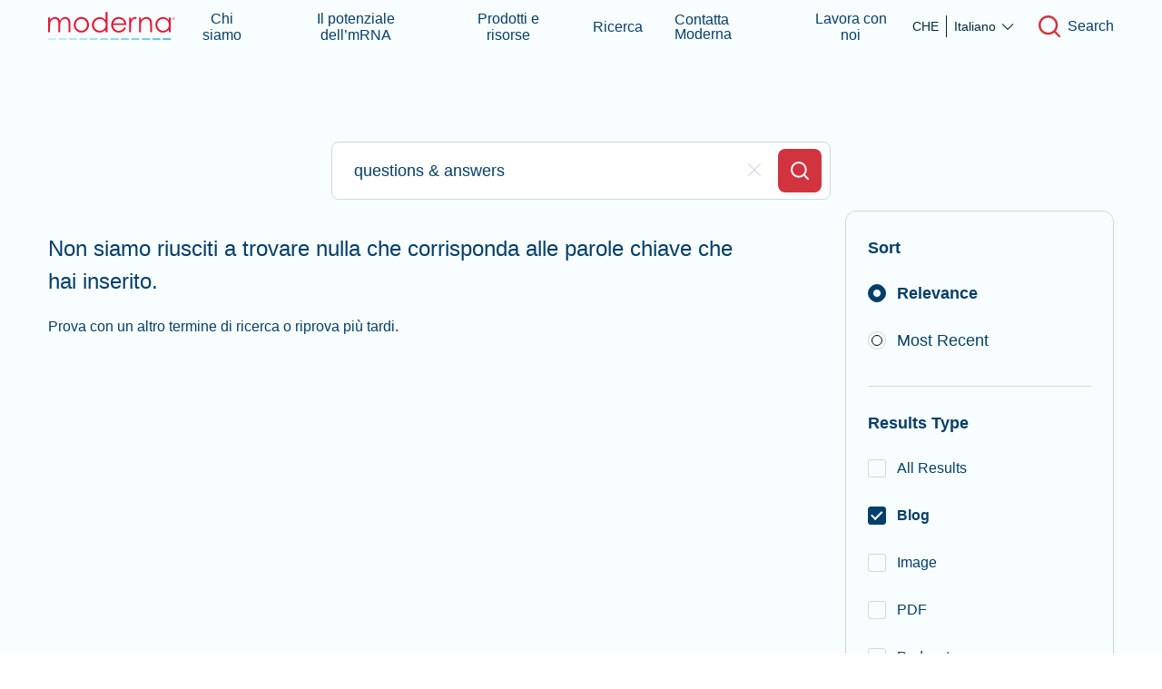

--- FILE ---
content_type: text/html; charset=utf-8
request_url: https://www.modernatx.com/it-CH/search?initialQuery=questions+%26+answers&filter=resourceType%3Ablog&slug=search&fromLocale=en-GB
body_size: 87059
content:
<!DOCTYPE html><html lang="it-CH"><head><script>history.scrollRestoration = "manual"</script><link rel="icon" href="/assets/favicons/favicon.ico"/><link rel="apple-touch-icon" sizes="180x180" href="/assets/favicons/apple-touch-icon.png"/><link rel="icon" type="image/png" sizes="32x32" href="/assets/favicons/favicon-32x32.png"/><link rel="icon" type="image/png" sizes="16x16" href="/assets/favicons/favicon-16x16.png"/><link rel="manifest" href="/assets/favicons/site.webmanifest" crossorigin="use-credentials"/><link rel="mask-icon" href="/assets/favicons/safari-pinned-tab.svg" color="#00b4f1"/><meta name="msapplication-TileColor" content="#00b4f1"/><meta name="theme-color" content="#ffffff"/><link rel="preload" href="/assets/fonts/Aeonik-Light.woff2" as="font" type="font/woff2" crossorigin="anonymous"/><link rel="preload" href="/assets/fonts/Aeonik-Regular.woff2" as="font" type="font/woff2" crossorigin="anonymous"/><link rel="preload" href="/assets/fonts/Aeonik-Bold.woff2" as="font" type="font/woff2" crossorigin="anonymous"/><link rel="preconnect" href="https://fonts.gstatic.com"/><meta name="viewport" content="width=device-width"/><meta charSet="utf-8"/><title>Cerca | Moderna Corporate Website</title><meta name="description" content="Search for related web pages, press releases, videos, blog posts, podcasts, and resources on Moderna"/><meta property="og:url" content="https://www.modernatx.com/it-CH/search?initialQuery=questions+%26+answers&amp;filter=resourceType%3Ablog&amp;slug=search&amp;fromLocale=en-GB&amp;slug=search"/><meta property="og:image" content="https://www.modernatx.com/assets/images/moderna-default.png"/><meta property="og:site_name" content="Moderna"/><meta property="og:title" content="Cerca | Moderna Corporate Website"/><meta property="og:description" content="Search for related web pages, press releases, videos, blog posts, podcasts, and resources on Moderna"/><meta name="twitter:card" content="summary_large_image"/><meta name="twitter:creator" content="@moderna_tx"/><meta name="twitter:site" content="@moderna_tx"/><meta name="twitter:title" content="Cerca | Moderna Corporate Website"/><meta name="twitter:description" content="Search for related web pages, press releases, videos, blog posts, podcasts, and resources on Moderna"/><meta name="twitter:image" content="https://www.modernatx.com/assets/images/moderna-default.png"/><meta name="naver-site-verification" content="42e6d4ee294bcbb469695a8e45af7244452fdcb0"/><link rel="alternate" hrefLang="en-US" href="https://www.modernatx.com/en-US/search"/><link rel="alternate" hrefLang="en-CA" href="https://www.modernatx.com/en-CA/search"/><link rel="alternate" hrefLang="en-GB" href="https://www.modernatx.com/en-GB/search"/><link rel="alternate" hrefLang="en-AU" href="https://www.modernatx.com/en-AU/search"/><link rel="alternate" hrefLang="es-ES" href="https://www.modernatx.com/es-ES/search"/><link rel="alternate" hrefLang="de-DE" href="https://www.modernatx.com/de-DE/search"/><link rel="alternate" hrefLang="fr-CA" href="https://www.modernatx.com/fr-CA/search"/><link rel="alternate" hrefLang="fr-FR" href="https://www.modernatx.com/fr-FR/search"/><link rel="alternate" hrefLang="ja-JP" href="https://www.modernatx.com/ja-JP/search"/><link rel="alternate" hrefLang="ko-KR" href="https://www.modernatx.com/ko-KR/search"/><link rel="alternate" hrefLang="it-IT" href="https://www.modernatx.com/it-IT/search"/><link rel="alternate" hrefLang="fr-CH" href="https://www.modernatx.com/fr-CH/search"/><link rel="alternate" hrefLang="de-CH" href="https://www.modernatx.com/de-CH/search"/><link rel="alternate" hrefLang="es" href="https://www.modernatx.com/es-LATAM/search"/><link rel="alternate" hrefLang="pt-BR" href="https://www.modernatx.com/pt-BR/search"/><link rel="alternate" hrefLang="nl-NL" href="https://www.modernatx.com/nl-NL/search"/><link rel="alternate" hrefLang="it-CH" href="https://www.modernatx.com/it-CH/search"/><link rel="alternate" hrefLang="zh-TW" href="https://www.modernatx.com/zh-TW/search"/><link rel="alternate" hrefLang="x-default" href="https://www.modernatx.com/search"/><link rel="canonical" href="https://www.modernatx.com/it-CH/search"/><meta name="next-head-count" content="36"/><link rel="preload" href="/_next/static/css/3977aa31cfa36bc68429.css" as="style"/><link rel="stylesheet" href="/_next/static/css/3977aa31cfa36bc68429.css" data-n-g=""/><link rel="preload" href="/_next/static/css/4c139a1d76452e3d67c4.css" as="style"/><link rel="stylesheet" href="/_next/static/css/4c139a1d76452e3d67c4.css"/><noscript data-n-css=""></noscript><script defer="" nomodule="" src="/_next/static/chunks/polyfills-7b08e4c67f4f1b892f4b.js"></script><script defer="" src="/_next/static/chunks/f858f0cf-2b85815de06de9d1d271.js"></script><script defer="" src="/_next/static/chunks/918-df63300cbefadd97ec96.js"></script><script defer="" src="/_next/static/chunks/823-8e185507f87548770efe.js"></script><script defer="" src="/_next/static/chunks/2-f1471182482e768f6cb9.js"></script><script defer="" src="/_next/static/chunks/282-2ca6f6fcc49b6a2955a5.js"></script><script defer="" src="/_next/static/chunks/692.7562541100eba4531a50.js"></script><script defer="" src="/_next/static/chunks/838.eecda2c0ce63ae634fa4.js"></script><script defer="" src="/_next/static/chunks/727.2197d6b8ee786777e431.js"></script><script defer="" src="/_next/static/chunks/843.ddb063c585bf33f81699.js"></script><script defer="" src="/_next/static/chunks/602.0e3278eeafa90b436663.js"></script><script defer="" src="/_next/static/chunks/366.1bdf198f5780b7fb93cb.js"></script><script defer="" src="/_next/static/chunks/434.cc530bf4668db643a8c8.js"></script><script src="/_next/static/chunks/webpack-6808fdc5ff568e12b168.js" defer=""></script><script src="/_next/static/chunks/framework-3af989d3dbeb77832f99.js" defer=""></script><script src="/_next/static/chunks/main-ded7444f6ec00aa12938.js" defer=""></script><script src="/_next/static/chunks/pages/_app-3d092311a371d65c9c2f.js" defer=""></script><script src="/_next/static/chunks/901-fe428a72040887e6fd97.js" defer=""></script><script src="/_next/static/chunks/677-70a7e0577f0de0668c2e.js" defer=""></script><script src="/_next/static/chunks/844-ae6f2c048a0a58c3f276.js" defer=""></script><script src="/_next/static/chunks/532-eae3ab34953b9e082cbd.js" defer=""></script><script src="/_next/static/chunks/pages/%5B...slug%5D-57eaaf9f3bc7f5aedc96.js" defer=""></script><script src="/_next/static/TZrED8m8VCETN87MiZfz8/_buildManifest.js" defer=""></script><script src="/_next/static/TZrED8m8VCETN87MiZfz8/_ssgManifest.js" defer=""></script><style data-styled="" data-styled-version="5.3.3">html,body,div,span,applet,object,iframe,h1,h2,h3,h4,h5,h6,p,blockquote,pre,a,abbr,acronym,address,big,cite,code,del,dfn,em,img,ins,kbd,q,s,samp,small,strike,strong,sub,sup,tt,var,b,u,i,center,dl,dt,dd,ol,ul,li,fieldset,form,label,legend,table,caption,tbody,tfoot,thead,tr,th,td,article,aside,canvas,details,embed,figure,figcaption,footer,header,hgroup,menu,nav,output,ruby,section,summary,time,mark,audio,video{margin:0;padding:0;border:0;font-size:100%;font:inherit;vertical-align:baseline;}/*!sc*/
article,aside,details,figcaption,figure,footer,header,hgroup,menu,nav,section{display:block;}/*!sc*/
body{line-height:1;}/*!sc*/
ol,ul{list-style:none;}/*!sc*/
blockquote,q{quotes:none;}/*!sc*/
blockquote:before,blockquote:after,q:before,q:after{content:'';content:none;}/*!sc*/
table{border-collapse:collapse;border-spacing:0;}/*!sc*/
*{box-sizing:border-box;}/*!sc*/
html{font-size:100%;}/*!sc*/
html.body--freeze,html.body--freeze body{overflow:hidden;}/*!sc*/
body{margin:0;font-family:"Aeonik","Arial",sans-serif;font-weight:400;-webkit-font-smoothing:antialiased;-moz-osx-font-smoothing:grayscale;-webkit-text-size-adjust:100%;}/*!sc*/
a{-webkit-text-decoration:none;text-decoration:none;color:currentColor;}/*!sc*/
img{display:block;width:100%;}/*!sc*/
button{border:none;background:none;cursor:pointer;color:inherit;}/*!sc*/
button:disabled{cursor:default;}/*!sc*/
*:focus{outline:none;}/*!sc*/
data-styled.g1[id="sc-global-YxZJK1"]{content:"sc-global-YxZJK1,"}/*!sc*/
.kIAgbB{font-family:inherit;}/*!sc*/
.kiDPlD{font-family:inherit;position:relative;display:-webkit-inline-box;display:-webkit-inline-flex;display:-ms-inline-flexbox;display:inline-flex;-webkit-flex-direction:column;-ms-flex-direction:column;flex-direction:column;-webkit-box-pack:center;-webkit-justify-content:center;-ms-flex-pack:center;justify-content:center;-webkit-align-items:center;-webkit-box-align:center;-ms-flex-align:center;align-items:center;font-weight:700;background-color:undefined;color:undefined;border-radius:8px;}/*!sc*/
.kiDPlD > span{padding-top:.25rem;padding-bottom:.25rem;}/*!sc*/
.kiDPlD > span:before{position:absolute;content:'';border:1px solid transparent;top:-5px;bottom:-5px;left:calc(-5px);right:calc(-5px);width:calc(100% + 8px);}/*!sc*/
.kiDPlD:hover{color:undefined;background-color:undefined;}/*!sc*/
.kiDPlD.focus-visible > :before{border-radius:12px;border:1px solid undefined;}/*!sc*/
.czRMWQ{font-family:inherit;position:relative;display:-webkit-inline-box;display:-webkit-inline-flex;display:-ms-inline-flexbox;display:inline-flex;-webkit-flex-direction:column;-ms-flex-direction:column;flex-direction:column;-webkit-box-pack:center;-webkit-justify-content:center;-ms-flex-pack:center;justify-content:center;-webkit-align-items:center;-webkit-box-align:center;-ms-flex-align:center;align-items:center;font-weight:700;font-size:1rem;line-height:1.25;padding:0 2rem;min-height:3.5rem;background-color:undefined;color:undefined;border:1px solid currentColor;border-radius:8px;width:100%;}/*!sc*/
.czRMWQ > span{padding-top:.25rem;padding-bottom:.25rem;}/*!sc*/
.czRMWQ > span:before{position:absolute;content:'';border:1px solid transparent;top:-5px;bottom:-5px;left:calc(-5px);right:calc(-5px);width:calc(100% + 8px);}/*!sc*/
.czRMWQ:hover{border:1px solid undefined;}/*!sc*/
.czRMWQ.focus-visible > :before{border-radius:12px;border:1px solid undefined;}/*!sc*/
data-styled.g15[id="sc-crHmcD"]{content:"kIAgbB,kiDPlD,czRMWQ,"}/*!sc*/
.bDVVkh{display:-webkit-box;display:-webkit-flex;display:-ms-flexbox;display:flex;-webkit-align-items:center;-webkit-box-align:center;-ms-flex-align:center;align-items:center;-webkit-box-pack:center;-webkit-justify-content:center;-ms-flex-pack:center;justify-content:center;-webkit-box-flex:1;-webkit-flex-grow:1;-ms-flex-positive:1;flex-grow:1;width:100%;height:100%;pointer-events:none;}/*!sc*/
data-styled.g19[id="sc-hBUSln"]{content:"bDVVkh,"}/*!sc*/
.jwZhUc{visibility:visible;color:inherit;}/*!sc*/
data-styled.g22[id="sc-bkkeKt"]{content:"jwZhUc,"}/*!sc*/
.bVusAW{font-family:"Aeonik","Arial",sans-serif;color:undefined;font-size:1.25rem;line-height:32px;}/*!sc*/
@media (min-width:1025px){.bVusAW{font-size:1.5rem;line-height:36px;}}/*!sc*/
data-styled.g23[id="sc-ieecCq"]{content:"bVusAW,bJuKmu,"}/*!sc*/
.cabqsJ{font-family:"Aeonik","Arial",sans-serif;font-size:1.125rem;line-height:32px;-webkit-letter-spacing:undefined;-moz-letter-spacing:undefined;-ms-letter-spacing:undefined;letter-spacing:undefined;}/*!sc*/
data-styled.g24[id="sc-dJjYzT"]{content:"iykuGp,cabqsJ,"}/*!sc*/
.cnqsoq{border:0;-webkit-clip:rect(0 0 0 0);clip:rect(0 0 0 0);height:1px;margin:-1px;overflow:hidden;padding:0;position:absolute;white-space:nowrap;width:1px;}/*!sc*/
data-styled.g25[id="sc-hGPBjI"]{content:"cnqsoq,"}/*!sc*/
.aSuUL{margin-bottom:1.5rem;}/*!sc*/
.aSuUL:last-child{margin-bottom:0;}/*!sc*/
data-styled.g28[id="sc-fKVqWL"]{content:"aSuUL,"}/*!sc*/
.kThGkd{margin-left:.75rem;line-height:32px;}/*!sc*/
.kThGkd:before{content:'';width:calc(100% + 1rem);height:100%;position:absolute;left:-.5rem;top:0;border-radius:8px;-webkit-transform:translate(-2px,-2px);-ms-transform:translate(-2px,-2px);transform:translate(-2px,-2px);border:2px solid transparent;}/*!sc*/
.kThGkd span{position:relative;}/*!sc*/
.kThGkd span b,.kThGkd span strong{font-weight:700;}/*!sc*/
.kThGkd span i,.kThGkd span em{font-style:italic;}/*!sc*/
.kThGkd span a{-webkit-text-decoration:underline;text-decoration:underline;overflow-wrap:break-word;}/*!sc*/
.kThGkd:hover{cursor:pointer;}/*!sc*/
data-styled.g85[id="sc-jUosCB"]{content:"kThGkd,"}/*!sc*/
.iIjNfP{position:relative;cursor:pointer;border-radius:50%;border:1px solid 50;height:20px;width:20px;min-width:20px;-webkit-appearance:none;-moz-appearance:none;appearance:none;}/*!sc*/
.iIjNfP:hover{border:1px solid;}/*!sc*/
.iIjNfP:active{background-color:10;}/*!sc*/
.iIjNfP.focus-visible + label:before{border-color:60;}/*!sc*/
.iIjNfP:checked{border:1px solid undefined50;}/*!sc*/
.iIjNfP:checked:hover{border:1px solid;}/*!sc*/
.iIjNfP:after{position:absolute;content:'';width:10px;height:10px;-webkit-transform:translate(-50%,-50%);-ms-transform:translate(-50%,-50%);transform:translate(-50%,-50%);top:9px;left:9px;border-radius:50%;border:1px solid;}/*!sc*/
.iIjNfP:disabled{border:1px solid 30;}/*!sc*/
.iIjNfP:disabled + label{color:50;}/*!sc*/
.iIjNfP:disabled:after{border:1px solid 30;background-color:30;}/*!sc*/
.iIjNfP:disabled{border:1px solid 30;background:10;}/*!sc*/
.iIjNfP:disabled + label{color:50;}/*!sc*/
data-styled.g86[id="sc-jQrDum"]{content:"iIjNfP,"}/*!sc*/
.bXcOPR{position:relative;display:-webkit-box;display:-webkit-flex;display:-ms-flexbox;display:flex;padding-top:.5rem;padding-bottom:.5rem;}/*!sc*/
data-styled.g87[id="sc-fvxzrP"]{content:"bXcOPR,"}/*!sc*/
.wXsid{border-radius:3px;}/*!sc*/
.wXsid:checked:after{display:block;position:absolute;content:'';width:5px;height:10px;-webkit-transform:rotate(45deg) translate(-75%);-ms-transform:rotate(45deg) translate(-75%);transform:rotate(45deg) translate(-75%);left:50%;top:25%;border-radius:0;border:2px solid;border-width:0 2px 2px 0;background:none;}/*!sc*/
.wXsid:after{display:none;}/*!sc*/
data-styled.g89[id="sc-GEbAx"]{content:"wXsid,"}/*!sc*/
@font-face{font-display:swap;font-family:'Aeonik';src:url('/assets/fonts/Aeonik-Light.woff2') format('woff2'),url('/assets/fonts/Aeonik-Light.woff') format('woff');font-weight:300;font-style:normal;}/*!sc*/
@font-face{font-display:swap;font-family:'Aeonik';src:url('/assets/fonts/Aeonik-LightItalic.woff2') format('woff2'),url('/assets/fonts/Aeonik-LightItalic.woff') format('woff');font-weight:300;font-style:italic;}/*!sc*/
@font-face{font-display:swap;font-family:'Aeonik';src:url('/assets/fonts/Aeonik-Regular.woff2') format('woff2'),url('/assets/fonts/Aeonik-Regular.woff') format('woff');font-weight:400;font-style:normal;}/*!sc*/
@font-face{font-display:swap;font-family:'Aeonik';src:url('/assets/fonts/Aeonik-RegularItalic.woff2') format('woff2'),url('/assets/fonts/Aeonik-RegularItalic.woff') format('woff');font-weight:400;font-style:italic;}/*!sc*/
@font-face{font-display:swap;font-family:'Aeonik';src:url('/assets/fonts/Aeonik-Medium.woff2') format('woff2'),url('/assets/fonts/Aeonik-Medium.woff') format('woff');font-weight:500;font-style:normal;}/*!sc*/
@font-face{font-display:swap;font-family:'Aeonik';src:url('/assets/fonts/Aeonik-MediumItalic.woff2') format('woff2'),url('/assets/fonts/Aeonik-MediumItalic.woff') format('woff');font-weight:500;font-style:italic;}/*!sc*/
@font-face{font-display:swap;font-family:'Aeonik';src:url('/assets/fonts/Aeonik-Bold.woff2') format('woff2'),url('/assets/fonts/Aeonik-Bold.woff') format('woff');font-weight:700;font-style:normal;}/*!sc*/
@font-face{font-display:swap;font-family:'Aeonik';src:url('/assets/fonts/Aeonik-BoldItalic.woff2') format('woff2'),url('/assets/fonts/Aeonik-BoldItalicd.woff') format('woff');font-weight:700;font-style:italic;}/*!sc*/
@font-face{font-family:'Roboto Mono';font-style:normal;font-weight:300;font-display:swap;src:url('/assets/fonts/Roboto-Mono-Light.woff2') format('woff2');unicode-range:U+0000-00FF,U+0131,U+0152-0153,U+02BB-02BC,U+02C6,U+02DA,U+02DC,U+2000-206F,U+2074,U+20AC,U+2122,U+2191,U+2193,U+2212,U+2215,U+FEFF,U+FFFD;}/*!sc*/
@font-face{font-family:'Roboto Mono';font-style:normal;font-weight:400;font-display:swap;src:url('/assets/fonts/Roboto-Mono-Regular.woff2') format('woff2');unicode-range:U+0000-00FF,U+0131,U+0152-0153,U+02BB-02BC,U+02C6,U+02DA,U+02DC,U+2000-206F,U+2074,U+20AC,U+2122,U+2191,U+2193,U+2212,U+2215,U+FEFF,U+FFFD;}/*!sc*/
@font-face{font-family:'Roboto Mono';font-style:normal;font-weight:500;font-display:swap;src:url('/assets/fonts/Roboto-Mono-Medium.woff2') format('woff2');unicode-range:U+0000-00FF,U+0131,U+0152-0153,U+02BB-02BC,U+02C6,U+02DA,U+02DC,U+2000-206F,U+2074,U+20AC,U+2122,U+2191,U+2193,U+2212,U+2215,U+FEFF,U+FFFD;}/*!sc*/
@font-face{font-family:'Roboto Mono';font-style:normal;font-weight:700;font-display:swap;src:url('/assets/fonts/Roboto-Mono-Bold.woff2') format('woff2');unicode-range:U+0000-00FF,U+0131,U+0152-0153,U+02BB-02BC,U+02C6,U+02DA,U+02DC,U+2000-206F,U+2074,U+20AC,U+2122,U+2191,U+2193,U+2212,U+2215,U+FEFF,U+FFFD;}/*!sc*/
html,body{height:100%;}/*!sc*/
#__next{display:-webkit-box;display:-webkit-flex;display:-ms-flexbox;display:flex;-webkit-flex-direction:column;-ms-flex-direction:column;flex-direction:column;min-height:100%;}/*!sc*/
#main{-webkit-box-flex:1;-webkit-flex-grow:1;-ms-flex-positive:1;flex-grow:1;overflow:hidden;background:#F8FDFF;-webkit-flex-direction:column;-ms-flex-direction:column;flex-direction:column;}/*!sc*/
@media (min-width:768px){#main{display:-webkit-box;display:-webkit-flex;display:-ms-flexbox;display:flex;}#main > div{width:100%;-webkit-box-flex:1;-webkit-flex-grow:1;-ms-flex-positive:1;flex-grow:1;}}/*!sc*/
body{font-family:"Aeonik","Arial",sans-serif;}/*!sc*/
div[data-reach-dialog-overlay]{z-index:40;}/*!sc*/
.ReactQueryDevtools > button{z-index:31 !important;}/*!sc*/
@media only screen and (max-width:767px){#privacy_prompt.privacy_prompt_analytics.hide-details{padding:2rem 1.25rem !important;}#privacy_prompt.privacy_prompt_analytics{padding:6rem 1.25rem 2.5rem 1.25rem !important;}}/*!sc*/
data-styled.g405[id="sc-global-ljIUmA1"]{content:"sc-global-ljIUmA1,"}/*!sc*/
.eMqJCN{display:-webkit-inline-box;display:-webkit-inline-flex;display:-ms-inline-flexbox;display:inline-flex;position:relative;}/*!sc*/
.eMqJCN > span{padding-block:.25rem;}/*!sc*/
data-styled.g406[id="Link__LinkStyles-sc-1yyh01d-0"]{content:"eMqJCN,"}/*!sc*/
.dZQKrd{font-weight:default;display:-webkit-box;display:-webkit-flex;display:-ms-flexbox;display:flex;-webkit-align-items:center;-webkit-box-align:center;-ms-flex-align:center;align-items:center;font-weight:500;}/*!sc*/
.dZQKrd:focus-visible{box-shadow:inset 0px 0px 0px 1px #079AE0;}/*!sc*/
.dZQKrd:hover{cursor:pointer;}/*!sc*/
.dZQKrd:hover > div div{width:100%;}/*!sc*/
data-styled.g426[id="indexstyles__StyledCorporateLink-sc-19dz5zp-1"]{content:"dZQKrd,"}/*!sc*/
.giDqrv{color:#0F78C2;font-size:1.125rem;line-height:32px;display:inline-block;color:#053F68;font-size:1rem;line-height:20px;}/*!sc*/
data-styled.g428[id="indexstyles__StyledCorporateLinkCopySitemap-sc-19dz5zp-3"]{content:"giDqrv,"}/*!sc*/
.EloMd{background-color:#508BB6;height:1px;-webkit-transition:width 0.2s ease-in-out;transition:width 0.2s ease-in-out;width:0;}/*!sc*/
data-styled.g430[id="indexstyles__StyledCorporateLinkUnderbar-sc-19dz5zp-5"]{content:"EloMd,"}/*!sc*/
.Vgyn{display:-webkit-box;display:-webkit-flex;display:-ms-flexbox;display:flex;-webkit-flex-wrap:wrap;-ms-flex-wrap:wrap;flex-wrap:wrap;margin-left:-.5rem;margin-right:-.5rem;}/*!sc*/
@media (min-width:768px){.Vgyn{margin-left:-.75rem;margin-right:-.75rem;}}/*!sc*/
@media (min-width:1024px){.Vgyn{margin-left:-1rem;margin-right:-1rem;}}/*!sc*/
data-styled.g484[id="Row-sc-1c6b5zy-0"]{content:"Vgyn,"}/*!sc*/
.gpgNge{padding-left:.5rem;padding-right:.5rem;max-width:100%;-webkit-flex-basis:100%;-ms-flex-preferred-size:100%;flex-basis:100%;}/*!sc*/
@media (min-width:768px){.gpgNge{padding-left:.75rem;padding-right:.75rem;}}/*!sc*/
@media (min-width:1024px){.gpgNge{padding-left:1rem;padding-right:1rem;max-width:100%;-webkit-flex-basis:100%;-ms-flex-preferred-size:100%;flex-basis:100%;}}/*!sc*/
.liOHUe{padding-left:.5rem;padding-right:.5rem;max-width:100%;-webkit-flex-basis:100%;-ms-flex-preferred-size:100%;flex-basis:100%;}/*!sc*/
@media (min-width:768px){.liOHUe{padding-left:.75rem;padding-right:.75rem;}}/*!sc*/
@media (min-width:1024px){.liOHUe{padding-left:1rem;padding-right:1rem;max-width:66.66666666666666%;-webkit-flex-basis:66.66666666666666%;-ms-flex-preferred-size:66.66666666666666%;flex-basis:66.66666666666666%;}}/*!sc*/
.kixXSS{padding-left:.5rem;padding-right:.5rem;max-width:100%;-webkit-flex-basis:100%;-ms-flex-preferred-size:100%;flex-basis:100%;}/*!sc*/
@media (min-width:768px){.kixXSS{padding-left:.75rem;padding-right:.75rem;}}/*!sc*/
@media (min-width:1024px){.kixXSS{padding-left:1rem;padding-right:1rem;max-width:33.33333333333333%;-webkit-flex-basis:33.33333333333333%;-ms-flex-preferred-size:33.33333333333333%;flex-basis:33.33333333333333%;}}/*!sc*/
.eBalTV{padding-left:.5rem;padding-right:.5rem;max-width:100%;-webkit-flex-basis:100%;-ms-flex-preferred-size:100%;flex-basis:100%;}/*!sc*/
@media (min-width:768px){.eBalTV{padding-left:.75rem;padding-right:.75rem;max-width:100%;-webkit-flex-basis:100%;-ms-flex-preferred-size:100%;flex-basis:100%;}}/*!sc*/
@media (min-width:1024px){.eBalTV{padding-left:1rem;padding-right:1rem;max-width:75%;-webkit-flex-basis:75%;-ms-flex-preferred-size:75%;flex-basis:75%;}}/*!sc*/
.gPiWHp{padding-left:.5rem;padding-right:.5rem;max-width:100%;-webkit-flex-basis:100%;-ms-flex-preferred-size:100%;flex-basis:100%;}/*!sc*/
@media (min-width:768px){.gPiWHp{padding-left:.75rem;padding-right:.75rem;max-width:33.33333333333333%;-webkit-flex-basis:33.33333333333333%;-ms-flex-preferred-size:33.33333333333333%;flex-basis:33.33333333333333%;}}/*!sc*/
@media (min-width:1024px){.gPiWHp{padding-left:1rem;padding-right:1rem;max-width:33.33333333333333%;-webkit-flex-basis:33.33333333333333%;-ms-flex-preferred-size:33.33333333333333%;flex-basis:33.33333333333333%;}}/*!sc*/
.klOsxx{padding-left:.5rem;padding-right:.5rem;max-width:100%;-webkit-flex-basis:100%;-ms-flex-preferred-size:100%;flex-basis:100%;}/*!sc*/
@media (min-width:768px){.klOsxx{padding-left:.75rem;padding-right:.75rem;max-width:100%;-webkit-flex-basis:100%;-ms-flex-preferred-size:100%;flex-basis:100%;}}/*!sc*/
@media (min-width:1024px){.klOsxx{padding-left:1rem;padding-right:1rem;max-width:25%;-webkit-flex-basis:25%;-ms-flex-preferred-size:25%;flex-basis:25%;}}/*!sc*/
data-styled.g485[id="Column-sc-1b0uoo0-0"]{content:"gpgNge,liOHUe,kixXSS,eBalTV,gPiWHp,klOsxx,"}/*!sc*/
.fXtPHr{width:100%;padding-left:1rem;padding-right:1rem;margin-left:auto;margin-right:auto;}/*!sc*/
@media (min-width:768px){.fXtPHr{padding-left:3.9vw;padding-right:3.9vw;}}/*!sc*/
@media (min-width:1024px){.fXtPHr{padding-left:4.16vw;padding-right:4.16vw;}}/*!sc*/
@media (min-width:1440px){.fXtPHr{max-width:calc(1600px + 4.16vw + 4.16vw);}}/*!sc*/
data-styled.g490[id="Wrapper-sc-s3066g-0"]{content:"fXtPHr,"}/*!sc*/
.fzEqCM{display:-webkit-box;display:-webkit-flex;display:-ms-flexbox;display:flex;-webkit-flex-direction:column;-ms-flex-direction:column;flex-direction:column;-webkit-align-items:flex-start;-webkit-box-align:flex-start;-ms-flex-align:flex-start;align-items:flex-start;width:100%;padding:1.5rem;float:right;}/*!sc*/
.fzEqCM div{-webkit-align-items:center;-webkit-box-align:center;-ms-flex-align:center;align-items:center;}/*!sc*/
@media (min-width:1024px){.fzEqCM{width:80%;max-width:340px;border:1px solid #CDD9E1;border-radius:12px;}}/*!sc*/
data-styled.g491[id="styles__FilterWrapper-sc-1hgeky0-0"]{content:"fzEqCM,"}/*!sc*/
.gkMjvo{display:-webkit-box;display:-webkit-flex;display:-ms-flexbox;display:flex;-webkit-flex-direction:column;-ms-flex-direction:column;flex-direction:column;-webkit-align-items:flex-start;-webkit-box-align:flex-start;-ms-flex-align:flex-start;align-items:flex-start;font-size:1.125rem;line-height:32px;font-weight:700;padding-bottom:.5rem;}/*!sc*/
data-styled.g492[id="styles__FilterHeader-sc-1hgeky0-1"]{content:"gkMjvo,"}/*!sc*/
.fmMRYf{-webkit-align-self:stretch;-ms-flex-item-align:stretch;align-self:stretch;padding:1.5rem 0;border-bottom:1px solid #CDD9E1;}/*!sc*/
data-styled.g493[id="styles__FiltersWrapper-sc-1hgeky0-2"]{content:"fmMRYf,"}/*!sc*/
.iHjlWf{-webkit-align-self:stretch;-ms-flex-item-align:stretch;align-self:stretch;padding-bottom:1.5rem;border-bottom:1px solid #CDD9E1;}/*!sc*/
data-styled.g494[id="styles__SortWrapper-sc-1hgeky0-3"]{content:"iHjlWf,"}/*!sc*/
.fzsOyR{border:1px solid #CDD9E1;margin:.5rem 0;}/*!sc*/
.fzsOyR:hover{border:1px solid #053F68;}/*!sc*/
.fzsOyR:checked{background-color:#053F68;border:1px solid #053F68;}/*!sc*/
.fzsOyR:checked:after{width:8px;height:8px;background-color:#F8FDFF;border:1px solid #053F68;}/*!sc*/
.fzsOyR:checked ~ label{font-weight:700;}/*!sc*/
data-styled.g495[id="styles__StyledRadioButton-sc-1hgeky0-4"]{content:"fzsOyR,"}/*!sc*/
.gqkndm{border:1px solid #CDD9E1;border-radius:3px;margin:.5rem 0;}/*!sc*/
.gqkndm:hover{border:1px solid #053F68;}/*!sc*/
.gqkndm:checked{background-color:#053F68;border:1px solid #053F68;}/*!sc*/
.gqkndm:checked:after{color:#F8FDFF;}/*!sc*/
.gqkndm:checked ~ label{font-weight:700;}/*!sc*/
data-styled.g496[id="styles__StyledCheckbox-sc-1hgeky0-5"]{content:"gqkndm,"}/*!sc*/
.nhJXa{display:-webkit-box;display:-webkit-flex;display:-ms-flexbox;display:flex;-webkit-flex-direction:column;-ms-flex-direction:column;flex-direction:column;-webkit-align-items:flex-start;-webkit-box-align:flex-start;-ms-flex-align:flex-start;align-items:flex-start;width:100%;-webkit-align-self:stretch;-ms-flex-item-align:stretch;align-self:stretch;margin:2.5rem 0;}/*!sc*/
@media (min-width:1024px){.nhJXa{margin-bottom:1.25rem;}}/*!sc*/
data-styled.g498[id="styles__ButtonsWrapper-sc-1hgeky0-7"]{content:"nhJXa,"}/*!sc*/
.hwybJC{color:#053F68;font-weight:500;margin-bottom:1.5rem;}/*!sc*/
@media (min-width:1024px){.hwybJC{margin-bottom:0;}}/*!sc*/
data-styled.g499[id="styles__ClearButton-sc-1hgeky0-8"]{content:"hwybJC,"}/*!sc*/
.dlqmkd{background-color:#000;border-radius:1rem;border:5px solid #fff;-webkit-clip-path:inset(50%);clip-path:inset(50%);-webkit-clip:rect(1px,1px,1px,1px);clip:rect(1px,1px,1px,1px);color:#fff;font-size:1.2em;height:1px;left:50%;margin:0;padding:5px;position:absolute;text-align:center;top:auto;-webkit-transform:translateX(-50%);-ms-transform:translateX(-50%);transform:translateX(-50%);white-space:nowrap;width:1px;}/*!sc*/
.dlqmkd:focus,.dlqmkd:active{-webkit-clip:unset;clip:unset;-webkit-clip-path:unset;clip-path:unset;width:30%;height:auto;z-index:999;}/*!sc*/
data-styled.g506[id="SkipButton__StyledSkipLink-sc-mypged-0"]{content:"dlqmkd,"}/*!sc*/
.kUgthM{position:relative;padding-top:calc(60px + 1rem);}/*!sc*/
.kUgthM.focus-visible{border:2px solid #079ae050;}/*!sc*/
@media (min-width:1024px){.kUgthM{padding-top:calc(100px + 1rem);}}/*!sc*/
data-styled.g508[id="SkipTarget__StyledMain-sc-tj2olc-0"]{content:"kUgthM,"}/*!sc*/
.kcymHF{font-size:1rem;line-height:28px;width:100%;}/*!sc*/
data-styled.g513[id="PrimaryFooterNav__StyledNav-sc-1wshw00-0"]{content:"kcymHF,"}/*!sc*/
.iPFPwt a{width:-webkit-fit-content;width:-moz-fit-content;width:fit-content;cursor:pointer;display:block;white-space:nowrap;color:#CED7DC;-webkit-transition:background 0.3s ease-in-out;transition:background 0.3s ease-in-out;position:relative;margin-bottom:.5rem;border-radius:3px;}/*!sc*/
@media (min-width:1024px){.iPFPwt a{margin-bottom:.25rem;}}/*!sc*/
.iPFPwt a svg{position:relative;}/*!sc*/
.iPFPwt a:hover,.iPFPwt a:active{color:#FFFFFF;}/*!sc*/
.iPFPwt a:hover svg,.iPFPwt a:active svg{fill:#FFFFFF;}/*!sc*/
.iPFPwt a:hover::before,.iPFPwt a:active::before{content:'';position:absolute;bottom:6px;background:#FFFFFF;width:100%;height:1px;}/*!sc*/
.iPFPwt a.focus-visible{background:#079AE050;}/*!sc*/
.iPFPwt:after{content:'';display:block;margin:1rem;width:1.5rem;height:1px;}/*!sc*/
.iPFPwt h3{color:#CED7DC;font-size:1rem;line-height:28px;}/*!sc*/
@media (min-width:1024px){.iPFPwt{display:-webkit-box;display:-webkit-flex;display:-ms-flexbox;display:flex;-webkit-flex-direction:column;-ms-flex-direction:column;flex-direction:column;-webkit-flex-wrap:wrap;-ms-flex-wrap:wrap;flex-wrap:wrap;max-width:80%;}.iPFPwt:after{display:none;}.iPFPwt a{display:inline-block;}.iPFPwt h3:after{content:'';height:1.25em;border-right:1px solid;}.iPFPwt h3:last-child:after{display:none;}}/*!sc*/
data-styled.g515[id="PrimaryFooterNav__StyledList-sc-1wshw00-2"]{content:"iPFPwt,"}/*!sc*/
.dZGQiP{margin-bottom:2.5rem;}/*!sc*/
@media (min-width:1024px){.dZGQiP{margin-bottom:2rem;}}/*!sc*/
data-styled.g518[id="PrimaryFooterNav__StyledNavElement-sc-1wshw00-5"]{content:"dZGQiP,"}/*!sc*/
.joSyEa{font-size:1rem;line-height:28px;color:#FFFFFF;font-weight:700;}/*!sc*/
.joSyEa > a{display:block;margin-bottom:1rem;-webkit-transition:background 0.3s ease-in-out;transition:background 0.3s ease-in-out;border-radius:3px;}/*!sc*/
.joSyEa > a:hover,.joSyEa > a:active{color:#FFFFFF;-webkit-text-decoration:underline;text-decoration:underline;}/*!sc*/
.joSyEa > a.focus-visible{background:#079AE050;}/*!sc*/
.joSyEa > span{display:block;margin-bottom:1rem;}/*!sc*/
data-styled.g519[id="PrimaryFooterNav__StyledHeading-sc-1wshw00-6"]{content:"joSyEa,"}/*!sc*/
.cwplkP{background-color:#083952;padding:4rem 0px;width:100%;font-size:0.875rem;line-height:20px;}/*!sc*/
@media (min-width:1024px){.cwplkP{font-size:1rem;line-height:28px;padding:4rem 0px;}}/*!sc*/
data-styled.g522[id="component__StyledContainer-sc-ex22ej-0"]{content:"cwplkP,"}/*!sc*/
.fMzYTW{width:100%;position:absolute;z-index:20;background:transparent;}/*!sc*/
data-styled.g523[id="indexstyles__StyledNav-sc-dzpr3e-0"]{content:"fMzYTW,"}/*!sc*/
.graTif{position:absolute;top:56px;right:0;background:#FFFFFF;height:calc(100vh - 57px);overflow-y:auto;width:0px;-webkit-overflow-scrolling:touch;}/*!sc*/
@media (min-width:768px){.graTif{width:0px;}}/*!sc*/
@media (min-width:1024px){.graTif{position:fixed;height:calc(100vh - 57px);top:56px;width:0px;}}/*!sc*/
data-styled.g526[id="indexstyles__SidebarMenuBig-sc-dzpr3e-3"]{content:"graTif,"}/*!sc*/
.duDmhm{width:-webkit-fit-content;width:-moz-fit-content;width:fit-content;height:100%;display:-webkit-box;display:-webkit-flex;display:-ms-flexbox;display:flex;-webkit-box-pack:start;-webkit-justify-content:flex-start;-ms-flex-pack:start;justify-content:flex-start;-webkit-align-items:center;-webkit-box-align:center;-ms-flex-align:center;align-items:center;-webkit-flex:1;-ms-flex:1;flex:1;display:none;}/*!sc*/
.duDmhm span{text-align:left;}/*!sc*/
@media (min-width:1024px){.duDmhm{-webkit-box-pack:center;-webkit-justify-content:center;-ms-flex-pack:center;justify-content:center;display:-webkit-box;display:-webkit-flex;display:-ms-flexbox;display:flex;}}/*!sc*/
data-styled.g533[id="indexstyles__MainNav-sc-1eztqrw-0"]{content:"duDmhm,"}/*!sc*/
.ftkxH{display:-webkit-box;display:-webkit-flex;display:-ms-flexbox;display:flex;-webkit-box-pack:center;-webkit-justify-content:center;-ms-flex-pack:center;justify-content:center;width:100%;height:100%;}/*!sc*/
data-styled.g534[id="indexstyles__MainNavList-sc-1eztqrw-1"]{content:"ftkxH,"}/*!sc*/
.gPYUso{display:-webkit-box;display:-webkit-flex;display:-ms-flexbox;display:flex;-webkit-box-pack:center;-webkit-justify-content:center;-ms-flex-pack:center;justify-content:center;-webkit-align-items:center;-webkit-box-align:center;-ms-flex-align:center;align-items:center;margin:0px 1.5%;}/*!sc*/
@media (min-width:1440px){.gPYUso{margin:0px 1rem;}}/*!sc*/
data-styled.g535[id="indexstyles__MainNavListItem-sc-1eztqrw-2"]{content:"gPYUso,"}/*!sc*/
.cljhcY{height:100%;border-radius:3px;border:2px solid transparent;font-family:"Aeonik","Arial",sans-serif;position:relative;font-size:1rem;color:#053F68;font-weight:500;border-bottom:0;display:-webkit-box;display:-webkit-flex;display:-ms-flexbox;display:flex;-webkit-align-items:center;-webkit-box-align:center;-ms-flex-align:center;align-items:center;}/*!sc*/
.cljhcY.focus-visible{border-color:#079AE0;}/*!sc*/
.cljhcY:nth-last-child{margin-right:0px;}/*!sc*/
.cljhcY::after{content:'';position:absolute;width:100%;height:3px;left:0px;bottom:-1px;background:transparent;-webkit-transition:background 0.5s;transition:background 0.5s;}/*!sc*/
.cljhcY:hover::after{background:#508BB6;}/*!sc*/
data-styled.g536[id="MainNavItem__StyledMenuLink-sc-19jq35v-0"]{content:"cljhcY,"}/*!sc*/
.gRVjGT{width:100%;position:absolute;top:101%;left:0px;height:0px;opacity:0;display:none;-webkit-box-pack:center;-webkit-justify-content:center;-ms-flex-pack:center;justify-content:center;-webkit-align-items:center;-webkit-box-align:center;-ms-flex-align:center;align-items:center;background:#FFFFFF;-webkit-transition:height 0.3s cubic-bezier(0.175,0.885,0.32,1.275),opacity 0.3s cubic-bezier(0.175,0.885,0.32,1.275);transition:height 0.3s cubic-bezier(0.175,0.885,0.32,1.275),opacity 0.3s cubic-bezier(0.175,0.885,0.32,1.275);z-index:10;overflow:hidden;}/*!sc*/
@media (min-width:1024px){.gRVjGT{display:-webkit-box;display:-webkit-flex;display:-ms-flexbox;display:flex;}}/*!sc*/
data-styled.g538[id="indexstyles__SubNavigationWrapper-sc-pa7m7q-0"]{content:"gRVjGT,"}/*!sc*/
.RvIPa{height:57px;display:-webkit-box;display:-webkit-flex;display:-ms-flexbox;display:flex;z-index:3;-webkit-box-pack:justify;-webkit-justify-content:space-between;-ms-flex-pack:justify;justify-content:space-between;-webkit-align-items:center;-webkit-box-align:center;-ms-flex-align:center;align-items:center;}/*!sc*/
data-styled.g544[id="indexstyles__StyledWrapper-sc-aj120k-0"]{content:"RvIPa,"}/*!sc*/
.fSyIVj{background:transparent;-webkit-transition:background 0.5s;transition:background 0.5s;border-bottom:none;position:relative;}/*!sc*/
@media (min-width:1024px){.fSyIVj{border-bottom:none;}}/*!sc*/
data-styled.g545[id="indexstyles__StyledNavigationBar-sc-aj120k-1"]{content:"fSyIVj,"}/*!sc*/
.eIzudX{margin-left:.5rem;display:none;}/*!sc*/
@media (min-width:768px){.eIzudX{display:initial;}}/*!sc*/
data-styled.g548[id="indexstyles__LabelIcon-sc-aj120k-4"]{content:"eIzudX,"}/*!sc*/
.ghzfgI{display:block;width:7.25rem;height:1.625rem;}/*!sc*/
@media (min-width:768px){.ghzfgI{width:7.75rem;height:1.71625rem;}}/*!sc*/
@media (min-width:1024px){.ghzfgI{width:8.75rem;height:1.96625rem;}}/*!sc*/
data-styled.g550[id="indexstyles__StyledModernaColorLogo-sc-aj120k-6"]{content:"ghzfgI,"}/*!sc*/
.ehLkiU{-webkit-align-items:flex-end;-webkit-box-align:flex-end;-ms-flex-align:flex-end;align-items:flex-end;}/*!sc*/
data-styled.g551[id="indexstyles__NavBarRightContainer-sc-aj120k-7"]{content:"ehLkiU,"}/*!sc*/
.loWPnW{margin-left:-.5rem;margin-right:-.5rem;display:-webkit-box;display:-webkit-flex;display:-ms-flexbox;display:flex;-webkit-align-items:center;-webkit-box-align:center;-ms-flex-align:center;align-items:center;}/*!sc*/
data-styled.g552[id="indexstyles__SearchMenuContainer-sc-aj120k-8"]{content:"loWPnW,"}/*!sc*/
.fnnzED{display:-webkit-box;display:-webkit-flex;display:-ms-flexbox;display:flex;-webkit-align-items:center;-webkit-box-align:center;-ms-flex-align:center;align-items:center;position:relative;font-family:"Aeonik","Arial",sans-serif;font-weight:500;font-size:1rem;color:#053F68;border-radius:3px;border:2px solid transparent;}/*!sc*/
.fnnzED.focus-visible{border-color:#079AE0;}/*!sc*/
.fnnzED:first-child{margin-right:18px;}/*!sc*/
data-styled.g553[id="indexstyles__StyledIconLinks-sc-aj120k-9"]{content:"fnnzED,"}/*!sc*/
.dsVSZU{padding:.5rem .75rem;margin:auto -.75rem;border-radius:3px;}/*!sc*/
.dsVSZU.focus-visible{background:#079AE050;}/*!sc*/
data-styled.g554[id="indexstyles__StyledLogoLink-sc-aj120k-10"]{content:"dsVSZU,"}/*!sc*/
.jigvYM{min-height:100%;width:100%;overflow:auto;padding:2rem;padding-bottom:5rem;}/*!sc*/
@media (min-width:768px){.jigvYM{padding:2rem 2.5rem;}}/*!sc*/
data-styled.g560[id="indexstyles__SidebarContainer-sc-xh1epu-5"]{content:"jigvYM,"}/*!sc*/
.cwmwdU{font-size:1.5rem;line-height:36px;font-weight:700;color:#053F68;margin-bottom:0px;}/*!sc*/
data-styled.g561[id="indexstyles__MainTitle-sc-xh1epu-6"]{content:"cwmwdU,"}/*!sc*/
.jYQezB{font-size:1.5rem;line-height:40px;font-weight:700;color:#053F68;}/*!sc*/
data-styled.g562[id="indexstyles__SectionTitle-sc-xh1epu-7"]{content:"jYQezB,"}/*!sc*/
.wxrsj{width:100%;max-width:918px;height:1px;background:#CDD9E1;margin:1rem 0px;}/*!sc*/
data-styled.g563[id="indexstyles__SidebarDivider-sc-xh1epu-8"]{content:"wxrsj,"}/*!sc*/
.cJVpvk{width:100%;display:-webkit-box;display:-webkit-flex;display:-ms-flexbox;display:flex;-webkit-align-items:baseline;-webkit-box-align:baseline;-ms-flex-align:baseline;align-items:baseline;-webkit-flex-wrap:no-wrap;-ms-flex-wrap:no-wrap;flex-wrap:no-wrap;}/*!sc*/
@media (min-width:768px){.cJVpvk{-webkit-flex-wrap:no-wrap;-ms-flex-wrap:no-wrap;flex-wrap:no-wrap;}}/*!sc*/
@media (min-width:1024px){.cJVpvk{-webkit-flex-basis:50%;-ms-flex-preferred-size:50%;flex-basis:50%;}}/*!sc*/
.dojOqs{width:100%;display:-webkit-box;display:-webkit-flex;display:-ms-flexbox;display:flex;-webkit-align-items:baseline;-webkit-box-align:baseline;-ms-flex-align:baseline;align-items:baseline;-webkit-flex-wrap:wrap;-ms-flex-wrap:wrap;flex-wrap:wrap;}/*!sc*/
@media (min-width:768px){.dojOqs{-webkit-flex-wrap:no-wrap;-ms-flex-wrap:no-wrap;flex-wrap:no-wrap;}}/*!sc*/
@media (min-width:1024px){.dojOqs{-webkit-flex-basis:50%;-ms-flex-preferred-size:50%;flex-basis:50%;}}/*!sc*/
data-styled.g564[id="indexstyles__LanguageSelectorItemContainer-sc-xh1epu-9"]{content:"cJVpvk,dojOqs,"}/*!sc*/
.cJQJCS{font-size:1.125rem;line-height:32px;color:#053F68;font-weight:700;margin-left:0;margin-right:1rem;}/*!sc*/
data-styled.g565[id="indexstyles__LanguageSelectorItemText-sc-xh1epu-10"]{content:"cJQJCS,"}/*!sc*/
.bJUzpz{display:-webkit-box;display:-webkit-flex;display:-ms-flexbox;display:flex;-webkit-align-items:baseline;-webkit-box-align:baseline;-ms-flex-align:baseline;align-items:baseline;width:auto;margin-bottom:0;}/*!sc*/
@media (min-width:768px){.bJUzpz{width:auto;margin-bottom:0;}}/*!sc*/
.haEnfb{display:-webkit-box;display:-webkit-flex;display:-ms-flexbox;display:flex;-webkit-align-items:baseline;-webkit-box-align:baseline;-ms-flex-align:baseline;align-items:baseline;width:100%;margin-bottom: 1rem;}/*!sc*/
@media (min-width:768px){.haEnfb{width:auto;margin-bottom:0;}}/*!sc*/
data-styled.g566[id="indexstyles__CountryContainer-sc-xh1epu-11"]{content:"bJUzpz,haEnfb,"}/*!sc*/
.dffYky{display:-webkit-box;display:-webkit-flex;display:-ms-flexbox;display:flex;}/*!sc*/
.dffYky > a:not(:first-of-type){margin-left:1.5rem;}/*!sc*/
@media (max-width:767px){.dffYky{-webkit-flex-wrap:no-wrap;-ms-flex-wrap:no-wrap;flex-wrap:no-wrap;}.dffYky > a:not(:first-of-type){margin-left:1.5rem;}.dffYky > a{margin-left:1.5rem;padding-top:0;}}/*!sc*/
.XhXUy{display:-webkit-box;display:-webkit-flex;display:-ms-flexbox;display:flex;}/*!sc*/
.XhXUy > a:not(:first-of-type){margin-left:1.5rem;}/*!sc*/
@media (max-width:767px){.XhXUy{-webkit-flex-wrap:no-wrap;-ms-flex-wrap:no-wrap;flex-wrap:no-wrap;}.XhXUy > a:not(:first-of-type){margin-left:1.5rem;}.XhXUy > a{margin-left:0;padding-top:0;}}/*!sc*/
data-styled.g567[id="indexstyles__LanguageOptionsContainer-sc-xh1epu-12"]{content:"dffYky,XhXUy,"}/*!sc*/
.fOIYsp{margin-top:2.5rem;}/*!sc*/
data-styled.g568[id="indexstyles__LocaleSection-sc-xh1epu-13"]{content:"fOIYsp,"}/*!sc*/
.bQa-Dkf > div{margin-bottom:1.5rem;}/*!sc*/
@media (min-width:1024px){.bQa-Dkf{display:-webkit-box;display:-webkit-flex;display:-ms-flexbox;display:flex;-webkit-flex-wrap:wrap;-ms-flex-wrap:wrap;flex-wrap:wrap;-webkit-box-pack:justify;-webkit-justify-content:space-between;-ms-flex-pack:justify;justify-content:space-between;}}/*!sc*/
data-styled.g569[id="indexstyles__LocaleSectionCountries-sc-xh1epu-14"]{content:"bQa-Dkf,"}/*!sc*/
.fwqEjv{font-size:1.125rem;line-height:28px;display:-webkit-box;display:-webkit-flex;display:-ms-flexbox;display:flex;-webkit-flex-direction:column;-ms-flex-direction:column;flex-direction:column;-webkit-box-pack:justify;-webkit-justify-content:space-between;-ms-flex-pack:justify;justify-content:space-between;-webkit-align-items:baseline;-webkit-box-align:baseline;-ms-flex-align:baseline;align-items:baseline;}/*!sc*/
@media (min-width:1024px){.fwqEjv{-webkit-flex-direction:row;-ms-flex-direction:row;flex-direction:row;}}/*!sc*/
data-styled.g585[id="FooterNav__StyledNav-sc-v931so-0"]{content:"fwqEjv,"}/*!sc*/
.kiznKR{margin:0 -.75rem;}/*!sc*/
.kiznKR a{display:block;margin:1.5rem .5rem;-webkit-transition:background 0.3s ease-in-out;transition:background 0.3s ease-in-out;font-size:1rem;line-height:28px;color:#CED7DC;border-radius:3px;}/*!sc*/
.kiznKR a:hover,.kiznKR a:active{color:#FFFFFF;-webkit-text-decoration:underline;text-decoration:underline;}/*!sc*/
.kiznKR a.focus-visible{background:#079AE050;}/*!sc*/
@media (min-width:1024px){.kiznKR{display:-webkit-box;display:-webkit-flex;display:-ms-flexbox;display:flex;-webkit-flex-direction:row;-ms-flex-direction:row;flex-direction:row;-webkit-flex-wrap:wrap;-ms-flex-wrap:wrap;flex-wrap:wrap;margin:0;max-width:80%;}.kiznKR:after{display:none;}.kiznKR a{display:inline-block;margin:1.5rem 0;margin-right:2.5rem;}.kiznKR li > h3:after{content:'';height:1.25em;}.kiznKR li:last-child > h3:after{display:none;}}/*!sc*/
data-styled.g586[id="FooterNav__StyleList-sc-v931so-1"]{content:"kiznKR,"}/*!sc*/
.gVqlBF{font-size:1rem;line-height:28px;padding:.75rem 0;}/*!sc*/
@media (min-width:768px){.gVqlBF{padding:0;margin-top:2.5rem;}}/*!sc*/
@media (min-width:1024px){.gVqlBF{margin-top:0;margin:1.5rem 0;}}/*!sc*/
data-styled.g588[id="FooterNav__StyledCopyRight-sc-v931so-3"]{content:"gVqlBF,"}/*!sc*/
.klulga{display:-webkit-box;display:-webkit-flex;display:-ms-flexbox;display:flex;-webkit-flex-direction:column-reverse;-ms-flex-direction:column-reverse;flex-direction:column-reverse;margin-top:4rem;margin-left:-.25rem;color:#FFFFFF;}/*!sc*/
@media (min-width:768px){.klulga{-webkit-align-items:flex-end;-webkit-box-align:flex-end;-ms-flex-align:flex-end;align-items:flex-end;}}/*!sc*/
@media (min-width:1024px){.klulga{-webkit-align-self:center;-ms-flex-item-align:center;align-self:center;-webkit-flex-direction:row-reverse;-ms-flex-direction:row-reverse;flex-direction:row-reverse;margin-top:0;margin-left:0;}}/*!sc*/
data-styled.g591[id="FooterNav__RightFlex-sc-v931so-6"]{content:"klulga,"}/*!sc*/
.hzNFoj{position:relative;bottom:1px;margin-bottom:-1px;background-color:#083952;padding:2.5rem 0px;max-width:100%;}/*!sc*/
@media (min-width:768px){.hzNFoj{padding-bottom:3rem;}}/*!sc*/
@media (min-width:1024px){.hzNFoj{padding:1.5rem 0px;}}/*!sc*/
data-styled.g592[id="component__StyledContainer-sc-140ghua-0"]{content:"hzNFoj,"}/*!sc*/
.iesufj{background-color:#083952;width:100%;z-index:1;}/*!sc*/
data-styled.g593[id="FooterDivider__DividerContainer-sc-grbk5n-0"]{content:"iesufj,"}/*!sc*/
.gCfkfy{background:#E6ECF0;opacity:0.3;width:64px;height:1px;}/*!sc*/
@media (min-width:1024px){.gCfkfy{display:none;}}/*!sc*/
data-styled.g594[id="FooterDivider__StyledDivider-sc-grbk5n-1"]{content:"gCfkfy,"}/*!sc*/
.fMXyxP{position:relative;width:100%;display:-webkit-box;display:-webkit-flex;display:-ms-flexbox;display:flex;-webkit-flex-direction:column;-ms-flex-direction:column;flex-direction:column;min-height:100%;-webkit-box-flex:1;-webkit-flex-grow:1;-ms-flex-positive:1;flex-grow:1;}/*!sc*/
data-styled.g595[id="Positioner-sc-o060xv-0"]{content:"fMXyxP,"}/*!sc*/
body div[role="dialog"][aria-label="Modal"]{-webkit-box-pack:center;-webkit-justify-content:center;-ms-flex-pack:center;justify-content:center;overflow:initial;padding:1rem;}/*!sc*/
@media (min-width:721px){body div[role="dialog"][aria-label="Modal"]{border-radius:12px;-webkit-box-pack:start;-webkit-justify-content:start;-ms-flex-pack:start;justify-content:start;max-width:870px;padding:4rem;position:relative;}}/*!sc*/
body div[role="dialog"][aria-label="Modal"] button[data-testid='modal-close']{box-sizing:content-box;cursor:pointer;border-radius:100%;height:28px;padding:.25rem;position:absolute;right:2rem;top:2rem;width:28px;}/*!sc*/
body div[role="dialog"][aria-label="Modal"] button[data-testid='modal-close']::before{background-image:url('/assets/images/close-icon.svg');background-repeat:no-repeat;background-size:cover;border:none;content:'';display:block;left:initial;height:26px;margin:0 auto;position:initial;-webkit-transform:unset;-ms-transform:unset;transform:unset;top:initial;width:26px;}/*!sc*/
body div[role="dialog"][aria-label="Modal"] button[data-testid='modal-close']:hover::before{background-color:transparent;}/*!sc*/
body div[role="dialog"][aria-label="Modal"] button[data-testid='modal-close']:focus,body div[role="dialog"][aria-label="Modal"] button[data-testid='modal-close']:focus-visible{outline:2px solid #079AE0;}/*!sc*/
body div[role="dialog"][aria-label="Modal"] button[data-testid='modal-close']:focus::before,body div[role="dialog"][aria-label="Modal"] button[data-testid='modal-close']:focus-visible::before{border-color:transparent;}/*!sc*/
body div[role="dialog"][aria-label="Modal"] button[data-testid='modal-close'] svg{display:none;}/*!sc*/
@media (min-width:721px){body div[role="dialog"][aria-label="Modal"] button[data-testid='modal-close']{background-color:#FFFFFF;height:24px;padding:.5rem;right:1rem;top:-2.5rem;width:24px;}body div[role="dialog"][aria-label="Modal"] button[data-testid='modal-close']::before{height:22px;width:22px;}}/*!sc*/
body div[role="dialog"][aria-label="Modal"] article h2{color:#053F68;font-size:2.5rem;line-height:48px;font-weight:700;}/*!sc*/
@media (min-width:1024px){body div[role="dialog"][aria-label="Modal"] article h2{font-size:3rem;line-height:54px;font-weight:700;}}/*!sc*/
body div[role="dialog"][aria-label="Modal"] article div p{color:#376586;font-size:1.125rem;line-height:32px;}/*!sc*/
body div[role="dialog"][aria-label="Modal"] article form label{color:#507995;position:relative;}/*!sc*/
body div[role="dialog"][aria-label="Modal"] article form label::before{left:-2.5rem;width:calc(100% + 3rem);}/*!sc*/
body div[role="dialog"][aria-label="Modal"] article form .focus-visible + label::before{border-color:#079AE0;}/*!sc*/
body div[role="dialog"][aria-label="Modal"] button[action='external target']{background-color:#FFFFFF;border:1px solid #D1343E;border-radius:12px;color:#D1343E;font-weight:400;padding:.75rem 2rem;text-transform:uppercase;-webkit-transition:all 0.2s;transition:all 0.2s;font-size:1rem;line-height:28px;}/*!sc*/
body div[role="dialog"][aria-label="Modal"] button[action='external target']:hover{background-color:#D5464F;border:1px solid #D5464F;color:#FFFFFF;}/*!sc*/
body div[role="dialog"][aria-label="Modal"] button[action='external target']:active{background-color:#BF3440;border:1px solid #BF3440;color:#FFFFFF;}/*!sc*/
body div[role="dialog"][aria-label="Modal"] button[action='external target'].focus-visible >:before{display:none;}/*!sc*/
body div[role="dialog"][aria-label="Modal"] button[action='external target']:focus-visible{outline:2px solid #079AE0;outline-offset:.5rem;}/*!sc*/
data-styled.g596[id="sc-global-kThHOe1"]{content:"sc-global-kThHOe1,"}/*!sc*/
.hktAlv{margin:0 auto;position:relative;display:-webkit-box;display:-webkit-flex;display:-ms-flexbox;display:flex;width:100%;}/*!sc*/
@media (min-width:1024px){.hktAlv{max-width:550px;}}/*!sc*/
data-styled.g597[id="indexstyles__StyledSearchBar-sc-149rtr0-0"]{content:"hktAlv,"}/*!sc*/
.cNZEhp{border-radius:3px;border:2px solid transparent;width:auto;height:100%;}/*!sc*/
.cNZEhp.focus-visible{border-color:#079AE0;}/*!sc*/
data-styled.g598[id="indexstyles__ClearButton-sc-149rtr0-1"]{content:"cNZEhp,"}/*!sc*/
.kqOaYm{font-size:1.125rem;line-height:32px;width:100%;height:4rem;padding:1rem;padding-right:2rem;border:1px solid #CDD9E1;color:#053F68;border-radius:8px;}/*!sc*/
.kqOaYm::-webkit-input-placeholder{color:#507995;}/*!sc*/
.kqOaYm::-moz-placeholder{color:#507995;}/*!sc*/
.kqOaYm:-ms-input-placeholder{color:#507995;}/*!sc*/
.kqOaYm::placeholder{color:#507995;}/*!sc*/
.kqOaYm:focus::-webkit-input-placeholder{color:transparent;}/*!sc*/
.kqOaYm:focus::-moz-placeholder{color:transparent;}/*!sc*/
.kqOaYm:focus:-ms-input-placeholder{color:transparent;}/*!sc*/
.kqOaYm:focus::placeholder{color:transparent;}/*!sc*/
.kqOaYm.focus-visible{box-shadow:0px 2px 12px rgba(32,34,35,0.08),0px 16px 32px rgba(32,34,35,0.1);}/*!sc*/
.kqOaYm:hover,.kqOaYm.focus-visible{border:1px solid #CDD9E1;}/*!sc*/
@media (min-width:768px){.kqOaYm{height:4rem;padding:1.5rem;padding-right:3rem;}}/*!sc*/
.kqOaYm ~ button[type='reset']{position:absolute;right:4rem;padding:0 .5rem;height:100%;}/*!sc*/
.kqOaYm ~ button[type='reset']:before{content:'';position:absolute;width:calc(100% + 4px);height:calc(100% + 4px);top:-4px;right:-4px;}/*!sc*/
.kqOaYm ~ button[type='reset'].focus-visible:before{border:2px solid undefined;}/*!sc*/
@media (min-width:768px){.kqOaYm ~ button[type='reset']{right:4rem;}.kqOaYm ~ button[type='reset'] svg{width:1.25rem;height:1.25rem;}}/*!sc*/
data-styled.g599[id="indexstyles__SearchInput-sc-149rtr0-2"]{content:"kqOaYm,"}/*!sc*/
.jLHZzZ{border-radius:3px;border:2px solid transparent;position:absolute;right:2px;background-color:#D1343E;border-radius:8px;color:#FFFFFF;height:48px;width:48px;margin:.5rem;}/*!sc*/
.jLHZzZ.focus-visible{border-color:#079AE0;}/*!sc*/
.jLHZzZ svg{width:1.21875rem;height:1.21875rem;}/*!sc*/
data-styled.g600[id="indexstyles__SearchButton-sc-149rtr0-3"]{content:"jLHZzZ,"}/*!sc*/
.ctIgIU{display:-webkit-box;display:-webkit-flex;display:-ms-flexbox;display:flex;width:100%;position:relative;}/*!sc*/
data-styled.g614[id="indexstyles__FlexDiv-sc-149rtr0-17"]{content:"ctIgIU,"}/*!sc*/
.ePYxMC{width:0px;height:0px;}/*!sc*/
data-styled.g615[id="indexstyles__RefCatcher-sc-149rtr0-18"]{content:"ePYxMC,"}/*!sc*/
.cxjJzT{height:0;opacity:0;text-align:center;font-size:2rem;margin-bottom:0;-webkit-transition:opacity 200ms ease,height 200ms ease;transition:opacity 200ms ease,height 200ms ease;margin-bottom:200ms ease;}/*!sc*/
@media (min-width:721px){.cxjJzT{font-size:2.5rem;}}/*!sc*/
@media (min-width:768px){.cxjJzT{margin-bottom:0;font-size:2.5rem;}}/*!sc*/
@media (min-width:1024px){.cxjJzT{font-size:3rem;}}/*!sc*/
data-styled.g620[id="indexstyles__SearchHeading-sc-1ntq3yt-2"]{content:"cxjJzT,"}/*!sc*/
.cddNjJ{width:100%;margin-top:2rem;margin-bottom:5rem;-webkit-transition:margin-top 200ms ease;transition:margin-top 200ms ease;}/*!sc*/
@media (min-width:768px){.cddNjJ{margin-top:2.5rem;margin-bottom:6rem;}}/*!sc*/
data-styled.g621[id="indexstyles__Wrapper-sc-1ntq3yt-3"]{content:"cddNjJ,"}/*!sc*/
.iqcoUr{display:-webkit-box;display:-webkit-flex;display:-ms-flexbox;display:flex;-webkit-align-items:flex-start;-webkit-box-align:flex-start;-ms-flex-align:flex-start;align-items:flex-start;width:100%;color:#053F68;}/*!sc*/
data-styled.g623[id="indexstyles__OuterWrapper-sc-1ntq3yt-5"]{content:"iqcoUr,"}/*!sc*/
.ZoioN{display:-webkit-box;display:-webkit-flex;display:-ms-flexbox;display:flex;-webkit-align-items:center;-webkit-box-align:center;-ms-flex-align:center;align-items:center;-webkit-box-pack:center;-webkit-justify-content:center;-ms-flex-pack:center;justify-content:center;}/*!sc*/
@media (min-width:375px){}/*!sc*/
@media (min-width:768px){.ZoioN{-webkit-align-items:flex-start;-webkit-box-align:flex-start;-ms-flex-align:flex-start;align-items:flex-start;-webkit-box-pack:start;-webkit-justify-content:flex-start;-ms-flex-pack:start;justify-content:flex-start;}}/*!sc*/
data-styled.g625[id="indexstyles__SearchBoxFlexWrapper-sc-1ntq3yt-7"]{content:"ZoioN,"}/*!sc*/
.jbWbrs{font-size:0;width:1px;height:1px;display:inline-block;overflow:hidden;position:absolute;border:0;padding:0;margin:0;-webkit-clip:rect(1px,1px,1px,1px);clip:rect(1px,1px,1px,1px);}/*!sc*/
data-styled.g1117[id="styles__StyledMainHeading-sc-1e0xzyu-0"]{content:"jbWbrs,"}/*!sc*/
.foCeNb{display:-webkit-box;display:-webkit-flex;display:-ms-flexbox;display:flex;-webkit-box-pack:start;-webkit-justify-content:flex-start;-ms-flex-pack:start;justify-content:flex-start;-webkit-align-items:center;-webkit-box-align:center;-ms-flex-align:center;align-items:center;-webkit-flex-direction:row;-ms-flex-direction:row;flex-direction:row;-webkit-flex-wrap:wrap;-ms-flex-wrap:wrap;flex-wrap:wrap;padding-top:.75rem;padding-bottom:.75rem;margin-bottom:1.5rem;color:#053F68;}/*!sc*/
.foCeNb > div{color:#053F68;}/*!sc*/
.foCeNb button{margin-top:0;}/*!sc*/
@media (min-width:1025px){.foCeNb{display:block;margin-bottom:0;}}/*!sc*/
data-styled.g1118[id="styles__StyledSearchTools-sc-1e0xzyu-1"]{content:"foCeNb,"}/*!sc*/
.jCGivB{margin:1.5rem 0px;}/*!sc*/
data-styled.g1129[id="styles__ErrorHeadline-sc-1e0xzyu-12"]{content:"jCGivB,"}/*!sc*/
.VZayO{min-height:100vh;display:-webkit-box;display:-webkit-flex;display:-ms-flexbox;display:flex;-webkit-flex-direction:column;-ms-flex-direction:column;flex-direction:column;}/*!sc*/
.VZayO main{display:-webkit-box;display:-webkit-flex;display:-ms-flexbox;display:flex;}/*!sc*/
.VZayO.search--active main{-webkit-flex-direction:column;-ms-flex-direction:column;flex-direction:column;}/*!sc*/
data-styled.g1191[id="indexstyles__SearchPageWrapper-sc-2anuf3-0"]{content:"VZayO,"}/*!sc*/
.search--idle .indexstyles__StyledResultsWrapper-sc-2anuf3-1{-webkit-align-self:center;-ms-flex-item-align:center;align-self:center;}/*!sc*/
data-styled.g1192[id="indexstyles__StyledResultsWrapper-sc-2anuf3-1"]{content:"jfQug,"}/*!sc*/
</style></head><body><div id="__next"><script data-amplitude-key="50e20a91be313762a24eaa3f18c16820" data-locale="it-CH" defer="" src="https://static.modernatx.com/track.js" type="text/javascript"></script><script type="application/ld+json">{"url":"https://www.modernatx.com/it-CH/search","@type":"Webpage","author":{"url":" https://www.modernatx.com/","logo":"https://assets.modernatx.com/m/12b5bbcb711e7161/original/Logo.jpg","name":"Moderna","@type":"Organization","slogan":"Crediamo che l'mRNA sia il software della vita.","address":{"@type":"PostalAddress","postalCode":"4052","addressRegion":"Basel-Stadt","streetAddress":"Peter Merian-Weg 10","addressCountry":"Switzerland","addressLocality":"Basel"},"keywords":"mRNA, scienza mRNA, piattaforma mRNA, tecnologia mRNA, Covid-19","legalName":"Moderna Switzerland GmbH","description":"Moderna, Inc. Ë una societ‡ farmaceutica e biotecnologica americana con sede a Cambridge, nel Massachusetts, che si concentra sulle terapie a base di RNA, principalmente sui vaccini mRNA. Questi vaccini utilizzano una copia di una molecola chiamata RNA messaggero (mRNA) per produrre una risposta immunitaria.","contactPoint":[{"@type":"ContactPoint","email":"EMEAmedinfo@modernatx.com","image":"https://preview.modernatx.com/_next/image?url=https%3A%2F%2Fimages.ctfassets.net%2F87hacmv3x18u%2F7KewZTbqH11jn7jlvOwvBW%2F760d073a4c5455ab13fc373ecba90632%2FBasel_Skyline-559558359-612x612.jpg&w=640&q=75","telephone":"0800 11 03 40","areaServed":"Switzerland","contactType":"Moderna Switzerland","hoursAvailable":[{"@type":"OpeningHoursSpecification","opens":"08:00+01:00","closes":"17:00+01:00","dayOfWeek":["Monday","Tuesday","Wednesday","Thursday","Friday"]}],"availableLanguage":"Italian"}],"foundingDate":"2010"},"@context":"https://schema.org","abstract":"Trova informazioni e scopri di pi˘ sulla scienza dell'mRNA per creare una nuova generazione di medicina trasformativa, ultime notizie e comunicati stampa, pipeline di farmaci mRNA, scopri di cosa tratta Moderna.","keywords":["Moderna Svizzera","quali farmaci mRNA esistono?","Malattie curate con farmaci mRNA","farmaci per l'mRNA della pipeline","Opportunit‡ di carriera moderna"],"inLanguage":"Italian","RelatedLink":["https://www.modernatx.com/de-CH/search","https://www.modernatx.com/fr-CH/search"],"potentialAction":{"@type":"SearchAction","target":"https://modernatx.com/it-CH/search?&q={query}","query-input":"required name=search_term_string"}}</script><div class="indexstyles__SearchPageWrapper-sc-2anuf3-0 VZayO search--active"><a href="#main" class="SkipButton__StyledSkipLink-sc-mypged-0 dlqmkd skip-main" tabindex="0">Skip to main content</a><div class="Positioner-sc-o060xv-0 fMXyxP"><nav id="primary-navigation" data-component-location="header" title="Primary Navigation" class="indexstyles__StyledNav-sc-dzpr3e-0 fMzYTW"><div id="main-navigation" class="indexstyles__StyledNavigationBar-sc-aj120k-1 fSyIVj"><div class="Wrapper-sc-s3066g-0 indexstyles__StyledWrapper-sc-aj120k-0 fXtPHr RvIPa"><a data-testid="internal-link" data-external-modal="false" aria-label="Go to home page" class="Link__LinkStyles-sc-1yyh01d-0 eMqJCN indexstyles__StyledLogoLink-sc-aj120k-10 dsVSZU" href="/it-CH"><svg viewBox="0 0 108 24" fill="currentColor" xmlns="http://www.w3.org/2000/svg" data-testid="logo_color" class="indexstyles__StyledModernaColorLogo-sc-aj120k-6 ghzfgI"><path fill-rule="evenodd" clip-rule="evenodd" d="M99.292 22.74H97.71c-.377 0-.557.212-.557.638 0 .409.198.622.557.622h6.112c.377 0 .575-.213.575-.622 0-.408-.198-.639-.575-.639h-4.53z" fill="#2AACE2"></path><path fill-rule="evenodd" clip-rule="evenodd" d="M90.7 22.74h-1.51c-.36 0-.557.212-.557.638 0 .409.198.622.557.622h5.824c.377 0 .557-.213.557-.622 0-.408-.18-.639-.557-.639H90.7z" fill="#3FB4E5"></path><path fill-rule="evenodd" clip-rule="evenodd" d="M81.857 22.74h-1.51c-.378 0-.54.212-.54.638 0 .409.162.622.54.622h5.842c.377 0 .557-.213.557-.622 0-.408-.18-.639-.557-.639h-4.332z" fill="#4CB9E7"></path><path fill-rule="evenodd" clip-rule="evenodd" d="M72.725 22.74h-1.51c-.377 0-.557.212-.557.638 0 .409.18.622.558.622h5.824c.377 0 .557-.213.557-.622 0-.408-.18-.639-.557-.639h-4.315z" fill="#58BEE9"></path><path fill-rule="evenodd" clip-rule="evenodd" d="M63.9 22.74h-1.51c-.377 0-.557.212-.557.638 0 .409.18.622.557.622h5.824c.377 0 .557-.213.557-.622 0-.408-.18-.639-.557-.639H63.9z" fill="#65C3EB"></path><path fill-rule="evenodd" clip-rule="evenodd" d="M55.164 22.74h-1.581c-.378 0-.576.212-.576.638 0 .409.198.622.576.622h6.093c.377 0 .575-.213.575-.622 0-.408-.198-.639-.575-.639h-4.512z" fill="#72C8EC"></path><path fill-rule="evenodd" clip-rule="evenodd" d="M46.23 22.74h-1.51c-.377 0-.556.212-.556.638 0 .409.18.622.557.622h5.824c.377 0 .557-.213.557-.622 0-.408-.162-.639-.557-.639H46.23z" fill="#7FCDEE"></path><path fill-rule="evenodd" clip-rule="evenodd" d="M37.405 22.74h-1.51c-.377 0-.557.212-.557.638 0 .409.18.622.557.622h5.842c.36 0 .54-.213.54-.622 0-.408-.18-.639-.54-.639h-4.332z" fill="#8CD2F0"></path><path fill-rule="evenodd" clip-rule="evenodd" d="M28.58 22.74h-1.51c-.378 0-.557.212-.557.638 0 .409.18.622.557.622h5.824c.377 0 .557-.213.557-.622 0-.408-.18-.639-.557-.639H28.58z" fill="#98D7F1"></path><path fill-rule="evenodd" clip-rule="evenodd" d="M19.736 22.74h-1.492c-.377 0-.557.212-.557.638 0 .409.18.622.557.622h5.824c.378 0 .557-.213.557-.622 0-.408-.18-.639-.557-.639h-4.332z" fill="#A5DCF3"></path><path fill-rule="evenodd" clip-rule="evenodd" d="M10.91 22.74H9.4c-.377 0-.556.212-.556.638 0 .409.18.622.557.622h5.824c.377 0 .557-.213.557-.622 0-.408-.18-.639-.557-.639H10.91z" fill="#B2E1F5"></path><path fill-rule="evenodd" clip-rule="evenodd" d="M2.067 22.74H.557c-.377 0-.54.212-.54.638 0 .409.163.622.54.622H6.4c.377 0 .557-.213.557-.622 0-.408-.18-.639-.557-.639H2.067z" fill="#BFE6F6"></path><path fill-rule="evenodd" clip-rule="evenodd" d="M.018 4.704h1.636v2.22c.557-.817 1.15-1.403 1.743-1.794.827-.497 1.69-.763 2.589-.763.61 0 1.186.124 1.761.355.54.23 1.007.568 1.348.976.342.391.647.977.899 1.722.54-.994 1.222-1.757 2.031-2.29a4.845 4.845 0 012.624-.763c.881 0 1.654.213 2.32.675.664.443 1.15 1.065 1.491 1.864.323.78.485 1.988.485 3.568v6.976h-1.653v-6.976c0-1.367-.108-2.308-.288-2.823a2.526 2.526 0 00-1.007-1.242c-.467-.302-1.024-.462-1.671-.462-.791 0-1.492.249-2.157.71a4.147 4.147 0 00-1.438 1.864c-.288.799-.45 2.095-.45 3.923v4.988H8.646V10.9c0-1.545-.09-2.592-.27-3.142-.198-.55-.521-.994-1.006-1.314a3 3 0 00-1.69-.497c-.755 0-1.456.23-2.121.692-.647.444-1.132 1.065-1.456 1.846-.306.782-.467 1.953-.467 3.55v5.415H0V4.704h.018zm28.238-.337c1.905 0 3.487.728 4.745 2.13 1.15 1.296 1.726 2.823 1.726 4.616 0 1.775-.593 3.337-1.815 4.65-1.205 1.332-2.75 2.007-4.638 2.007-1.905 0-3.451-.675-4.655-2.006-1.223-1.314-1.816-2.876-1.816-4.651s.575-3.302 1.726-4.598c1.222-1.42 2.804-2.148 4.727-2.148zm0 1.616c-1.33 0-2.462.497-3.415 1.508-.953.994-1.438 2.22-1.438 3.657 0 .905.216 1.758.647 2.574a4.7 4.7 0 001.762 1.829 4.73 4.73 0 002.426.656c.863 0 1.69-.23 2.427-.656.755-.427 1.33-1.048 1.761-1.829a5.419 5.419 0 00.647-2.574c0-1.438-.485-2.663-1.438-3.657-.934-1.011-2.067-1.508-3.379-1.508zM50.473.018V17.45h-1.618v-2.166a7.043 7.043 0 01-2.3 1.864 6.477 6.477 0 01-2.805.621c-1.797 0-3.343-.639-4.601-1.952-1.276-1.296-1.923-2.858-1.923-4.722 0-1.793.647-3.355 1.94-4.651 1.277-1.296 2.823-1.935 4.638-1.935 1.043 0 1.995.213 2.822.657.863.443 1.6 1.1 2.23 1.988V0h1.617v.018zM43.948 6.07c-.935 0-1.761.23-2.534.657a5.017 5.017 0 00-1.834 1.881 5.11 5.11 0 00-.683 2.521c0 .905.234 1.74.683 2.539a5.112 5.112 0 001.852 1.899c.79.444 1.617.675 2.498.675.899 0 1.744-.231 2.553-.675a4.871 4.871 0 001.85-1.81c.432-.764.63-1.634.63-2.575 0-1.455-.485-2.68-1.456-3.639-.953-.976-2.157-1.473-3.559-1.473zm20.832 7.137l1.349.746a7.718 7.718 0 01-1.546 2.148 6.662 6.662 0 01-1.977 1.26 7.101 7.101 0 01-2.48.426c-2.05 0-3.65-.692-4.8-2.041-1.15-1.367-1.725-2.894-1.725-4.616 0-1.633.467-3.07 1.456-4.313 1.258-1.616 2.911-2.415 4.978-2.415 2.122 0 3.83.817 5.123 2.468.917 1.171 1.366 2.61 1.384 4.349h-11.27c.036 1.473.486 2.698 1.402 3.639.899.94 2.013 1.42 3.326 1.42.647 0 1.24-.124 1.851-.337a5.063 5.063 0 001.528-.888c.467-.408.917-1.012 1.402-1.846zm0-3.444c-.215-.87-.538-1.562-.934-2.094a4.287 4.287 0 00-1.635-1.243 4.932 4.932 0 00-2.122-.48c-1.24 0-2.282.391-3.181 1.208-.647.586-1.133 1.456-1.474 2.627h9.347v-.018zm3.991-5.059h1.708v1.864c.503-.728 1.06-1.278 1.618-1.65.575-.356 1.168-.55 1.78-.55.484 0 .97.159 1.509.425l-.88 1.385c-.36-.16-.648-.231-.882-.231-.557 0-1.114.23-1.617.675-.54.443-.917 1.153-1.205 2.094-.215.728-.323 2.201-.323 4.403v4.313H68.77V4.704zm8.502 0h1.618v2.29c.647-.87 1.384-1.526 2.175-1.952a5.368 5.368 0 012.57-.657c.953 0 1.798.248 2.535.728a4.405 4.405 0 011.617 1.952c.36.817.522 2.095.522 3.852v6.55h-1.618v-6.07c0-1.474-.072-2.45-.198-2.947-.18-.834-.539-1.474-1.096-1.9-.521-.408-1.222-.639-2.103-.639-.97 0-1.87.32-2.642.977-.791.674-1.295 1.473-1.528 2.432-.162.639-.234 1.81-.234 3.461v4.687h-1.618V4.704zm26.8 0V17.45h-1.563v-2.184c-.666.835-1.42 1.456-2.247 1.882a6.26 6.26 0 01-2.75.639c-1.762 0-3.272-.657-4.494-1.97-1.24-1.296-1.87-2.876-1.87-4.758 0-1.81.63-3.39 1.888-4.704 1.258-1.296 2.768-1.953 4.53-1.953 1.024 0 1.94.213 2.768.675.826.444 1.545 1.118 2.175 2.006V4.74h1.563v-.036zM97.71 5.947c-.88 0-1.707.23-2.48.674-.755.462-1.33 1.083-1.798 1.9a5.37 5.37 0 00-.665 2.556c0 .905.234 1.775.665 2.574a5.074 5.074 0 001.816 1.917c.773.444 1.564.692 2.444.692.863 0 1.708-.23 2.499-.692.773-.444 1.366-1.065 1.815-1.828.414-.764.611-1.651.611-2.61 0-1.473-.467-2.716-1.402-3.692-.97-.994-2.139-1.491-3.505-1.491zm9.042-1.261c.179 0 .377.036.539.107a.912.912 0 01.413.408c.108.178.144.355.144.568 0 .196-.036.373-.126.55a1.29 1.29 0 01-.413.409c-.198.089-.36.124-.557.124a1.1 1.1 0 01-.54-.124 1.297 1.297 0 01-.413-.408 1.128 1.128 0 01-.126-.55c0-.214.036-.391.126-.569.108-.16.252-.32.413-.408.18-.071.378-.107.54-.107zm0 .142a.821.821 0 00-.45.125.695.695 0 00-.341.337.911.911 0 00-.126.48c0 .159.036.301.126.443a.695.695 0 00.341.337.864.864 0 00.45.125.88.88 0 00.467-.125.691.691 0 00.341-.337c.072-.16.126-.302.126-.444 0-.16-.054-.32-.126-.479a.772.772 0 00-.341-.337.839.839 0 00-.467-.125zm-.468 1.545v-1.19h.396c.161 0 .251 0 .323.018.054.036.108.071.144.124a.284.284 0 01.054.16.335.335 0 01-.09.231.615.615 0 01-.27.106c.054.018.072.036.108.054.036.053.09.124.162.248l.162.231h-.252l-.09-.177c-.09-.142-.143-.249-.197-.284a.343.343 0 00-.144-.036h-.108v.515h-.198zm.18-.675h.234c.108 0 .197 0 .233-.035.054-.036.072-.071.072-.125a.135.135 0 00-.036-.088.14.14 0 00-.072-.071c-.036 0-.107-.018-.215-.018h-.198v.337h-.018z" fill="#E31837"></path></svg></a><section aria-label="Main navigation section" class="indexstyles__MainNav-sc-1eztqrw-0 duDmhm"><ul class="indexstyles__MainNavList-sc-1eztqrw-1 ftkxH"><li data-component-type="🚈-menu-NavElement" data-component-title="oUS &gt; Nav &gt; About Us" class="indexstyles__MainNavListItem-sc-1eztqrw-2 gPYUso"><button class="MainNavItem__StyledMenuLink-sc-19jq35v-0 cljhcY">Chi siamo</button><div class="indexstyles__SubNavigationWrapper-sc-pa7m7q-0 gRVjGT"></div></li><li data-component-type="🚈-menu-NavElement" data-component-title="oUS &gt; Nav &gt; The Power of mRNA" class="indexstyles__MainNavListItem-sc-1eztqrw-2 gPYUso"><button class="MainNavItem__StyledMenuLink-sc-19jq35v-0 cljhcY">Il potenziale dell’mRNA</button><div class="indexstyles__SubNavigationWrapper-sc-pa7m7q-0 gRVjGT"></div></li><li data-component-type="🚈-menu-NavElement" data-component-title="Switzerland &gt; Nav &gt; Our Products " class="indexstyles__MainNavListItem-sc-1eztqrw-2 gPYUso"><button class="MainNavItem__StyledMenuLink-sc-19jq35v-0 cljhcY">Prodotti e risorse</button><div class="indexstyles__SubNavigationWrapper-sc-pa7m7q-0 gRVjGT"></div></li><li data-component-type="🚈-menu-NavElement" data-component-title="US &gt; Nav &gt; Research" class="indexstyles__MainNavListItem-sc-1eztqrw-2 gPYUso"><button class="MainNavItem__StyledMenuLink-sc-19jq35v-0 cljhcY">Ricerca</button><div class="indexstyles__SubNavigationWrapper-sc-pa7m7q-0 gRVjGT"></div></li><li data-component-type="🚈-menu-NavElement" data-component-title="Quick Links &gt; Contact us" class="indexstyles__MainNavListItem-sc-1eztqrw-2 gPYUso"><a href="/it-CH/contact-moderna" class="MainNavItem__StyledMenuLink-sc-19jq35v-0 cljhcY">Contatta Moderna</a><div class="indexstyles__SubNavigationWrapper-sc-pa7m7q-0 gRVjGT"></div></li><li data-component-type="🚈-menu-NavElement" data-component-title="Footer &gt; Careers" class="indexstyles__MainNavListItem-sc-1eztqrw-2 gPYUso"><button class="MainNavItem__StyledMenuLink-sc-19jq35v-0 cljhcY">Lavora con noi</button><div class="indexstyles__SubNavigationWrapper-sc-pa7m7q-0 gRVjGT"></div></li></ul></section><div class="indexstyles__NavBarRightContainer-sc-aj120k-7 ehLkiU"><div class="indexstyles__SearchMenuContainer-sc-aj120k-8 loWPnW"><button aria-label="Go to the search page" data-component-title="Search" data-component-type="⚙️-section-SearchModal" class="indexstyles__StyledIconLinks-sc-aj120k-9 fnnzED"><svg viewBox="0 0 20 20" fill="#D1343E" xmlns="http://www.w3.org/2000/svg" data-testid="search-icon" width="24" height="24"><path d="M14.443 14.444L19 19M16.75 8.875a7.875 7.875 0 11-15.75 0 7.875 7.875 0 0115.75 0z" stroke="#D1343E" stroke-width="2" stroke-linecap="round" stroke-linejoin="round" fill="none"></path></svg> <p class="indexstyles__LabelIcon-sc-aj120k-4 eIzudX">Search</p> </button></div></div></div></div><div class="indexstyles__SidebarMenuBig-sc-dzpr3e-3 graTif"><div class="indexstyles__SidebarContainer-sc-xh1epu-5 jigvYM"><div><h2 class="indexstyles__MainTitle-sc-xh1epu-6 cwmwdU">Are you looking for another country?</h2></div><div class="indexstyles__LocaleSection-sc-xh1epu-13 fOIYsp"><h3 class="indexstyles__SectionTitle-sc-xh1epu-7 jYQezB">Asia Pacific</h3><div class="indexstyles__SidebarDivider-sc-xh1epu-8 wxrsj"></div><div class="indexstyles__LocaleSectionCountries-sc-xh1epu-14 bQa-Dkf"><div class="indexstyles__LanguageSelectorItemContainer-sc-xh1epu-9 cJVpvk"><div class="indexstyles__CountryContainer-sc-xh1epu-11 bJUzpz"><p class="indexstyles__LanguageSelectorItemText-sc-xh1epu-10 cJQJCS">Australia</p></div><div class="indexstyles__LanguageOptionsContainer-sc-xh1epu-12 dffYky"><a data-testid="internal-link" data-external-modal="false" aria-label="English" class="Link__LinkStyles-sc-1yyh01d-0 eMqJCN indexstyles__StyledCorporateLink-sc-19dz5zp-1 dZQKrd corporate-link" target="_self" alt="English" tabindex="0" href="/en-AU/search?initialQuery=questions+%26+answers&amp;filter=resourceType%3Ablog&amp;slug=search&amp;fromLocale=it-CH"><div class="indexstyles__StyledCorporateLinkCopySitemap-sc-19dz5zp-3 giDqrv">English<div class="indexstyles__StyledCorporateLinkUnderbar-sc-19dz5zp-5 EloMd"></div></div></a></div></div><div class="indexstyles__LanguageSelectorItemContainer-sc-xh1epu-9 cJVpvk"><div class="indexstyles__CountryContainer-sc-xh1epu-11 bJUzpz"><p class="indexstyles__LanguageSelectorItemText-sc-xh1epu-10 cJQJCS">Japan</p></div><div class="indexstyles__LanguageOptionsContainer-sc-xh1epu-12 dffYky"><a data-testid="internal-link" data-external-modal="false" aria-label="日本" class="Link__LinkStyles-sc-1yyh01d-0 eMqJCN indexstyles__StyledCorporateLink-sc-19dz5zp-1 dZQKrd corporate-link" target="_self" alt="日本" tabindex="0" href="/ja-JP/search?initialQuery=questions+%26+answers&amp;filter=resourceType%3Ablog&amp;slug=search&amp;fromLocale=it-CH"><div class="indexstyles__StyledCorporateLinkCopySitemap-sc-19dz5zp-3 giDqrv">日本<div class="indexstyles__StyledCorporateLinkUnderbar-sc-19dz5zp-5 EloMd"></div></div></a></div></div><div class="indexstyles__LanguageSelectorItemContainer-sc-xh1epu-9 cJVpvk"><div class="indexstyles__CountryContainer-sc-xh1epu-11 bJUzpz"><p class="indexstyles__LanguageSelectorItemText-sc-xh1epu-10 cJQJCS">Hong Kong</p></div><div class="indexstyles__LanguageOptionsContainer-sc-xh1epu-12 dffYky"><a data-testid="internal-link" data-external-modal="false" aria-label="中文" class="Link__LinkStyles-sc-1yyh01d-0 eMqJCN indexstyles__StyledCorporateLink-sc-19dz5zp-1 dZQKrd corporate-link" target="_self" alt="中文" tabindex="0" href="/zh-HK/search?initialQuery=questions+%26+answers&amp;filter=resourceType%3Ablog&amp;slug=search&amp;fromLocale=it-CH"><div class="indexstyles__StyledCorporateLinkCopySitemap-sc-19dz5zp-3 giDqrv">中文<div class="indexstyles__StyledCorporateLinkUnderbar-sc-19dz5zp-5 EloMd"></div></div></a><a data-testid="internal-link" data-external-modal="false" aria-label="English" class="Link__LinkStyles-sc-1yyh01d-0 eMqJCN indexstyles__StyledCorporateLink-sc-19dz5zp-1 dZQKrd corporate-link" target="_self" alt="English" tabindex="0" href="/en-HK/search?initialQuery=questions+%26+answers&amp;filter=resourceType%3Ablog&amp;slug=search&amp;fromLocale=it-CH"><div class="indexstyles__StyledCorporateLinkCopySitemap-sc-19dz5zp-3 giDqrv">English<div class="indexstyles__StyledCorporateLinkUnderbar-sc-19dz5zp-5 EloMd"></div></div></a></div></div><div class="indexstyles__LanguageSelectorItemContainer-sc-xh1epu-9 cJVpvk"><div class="indexstyles__CountryContainer-sc-xh1epu-11 bJUzpz"><p class="indexstyles__LanguageSelectorItemText-sc-xh1epu-10 cJQJCS">South Korea</p></div><div class="indexstyles__LanguageOptionsContainer-sc-xh1epu-12 dffYky"><a data-testid="internal-link" data-external-modal="false" aria-label="한국어" class="Link__LinkStyles-sc-1yyh01d-0 eMqJCN indexstyles__StyledCorporateLink-sc-19dz5zp-1 dZQKrd corporate-link" target="_self" alt="한국어" tabindex="0" href="/ko-KR/search?initialQuery=questions+%26+answers&amp;filter=resourceType%3Ablog&amp;slug=search&amp;fromLocale=it-CH"><div class="indexstyles__StyledCorporateLinkCopySitemap-sc-19dz5zp-3 giDqrv">한국어<div class="indexstyles__StyledCorporateLinkUnderbar-sc-19dz5zp-5 EloMd"></div></div></a></div></div><div class="indexstyles__LanguageSelectorItemContainer-sc-xh1epu-9 cJVpvk"><div class="indexstyles__CountryContainer-sc-xh1epu-11 bJUzpz"><p class="indexstyles__LanguageSelectorItemText-sc-xh1epu-10 cJQJCS">Taiwan</p></div><div class="indexstyles__LanguageOptionsContainer-sc-xh1epu-12 dffYky"><a data-testid="internal-link" data-external-modal="false" aria-label="中文" class="Link__LinkStyles-sc-1yyh01d-0 eMqJCN indexstyles__StyledCorporateLink-sc-19dz5zp-1 dZQKrd corporate-link" target="_self" alt="中文" tabindex="0" href="/zh-TW/search?initialQuery=questions+%26+answers&amp;filter=resourceType%3Ablog&amp;slug=search&amp;fromLocale=it-CH"><div class="indexstyles__StyledCorporateLinkCopySitemap-sc-19dz5zp-3 giDqrv">中文<div class="indexstyles__StyledCorporateLinkUnderbar-sc-19dz5zp-5 EloMd"></div></div></a></div></div><div class="indexstyles__LanguageSelectorItemContainer-sc-xh1epu-9 cJVpvk"><div class="indexstyles__CountryContainer-sc-xh1epu-11 bJUzpz"><p class="indexstyles__LanguageSelectorItemText-sc-xh1epu-10 cJQJCS">Singapore</p></div><div class="indexstyles__LanguageOptionsContainer-sc-xh1epu-12 dffYky"><a data-testid="internal-link" data-external-modal="false" aria-label="English" class="Link__LinkStyles-sc-1yyh01d-0 eMqJCN indexstyles__StyledCorporateLink-sc-19dz5zp-1 dZQKrd corporate-link" target="_self" alt="English" tabindex="0" href="/en-SG/search?initialQuery=questions+%26+answers&amp;filter=resourceType%3Ablog&amp;slug=search&amp;fromLocale=it-CH"><div class="indexstyles__StyledCorporateLinkCopySitemap-sc-19dz5zp-3 giDqrv">English<div class="indexstyles__StyledCorporateLinkUnderbar-sc-19dz5zp-5 EloMd"></div></div></a></div></div></div></div><div class="indexstyles__LocaleSection-sc-xh1epu-13 fOIYsp"><h3 class="indexstyles__SectionTitle-sc-xh1epu-7 jYQezB">Europe</h3><div class="indexstyles__SidebarDivider-sc-xh1epu-8 wxrsj"></div><div class="indexstyles__LocaleSectionCountries-sc-xh1epu-14 bQa-Dkf"><div class="indexstyles__LanguageSelectorItemContainer-sc-xh1epu-9 cJVpvk"><div class="indexstyles__CountryContainer-sc-xh1epu-11 bJUzpz"><p class="indexstyles__LanguageSelectorItemText-sc-xh1epu-10 cJQJCS">France</p></div><div class="indexstyles__LanguageOptionsContainer-sc-xh1epu-12 dffYky"><a data-testid="internal-link" data-external-modal="false" aria-label="Français" class="Link__LinkStyles-sc-1yyh01d-0 eMqJCN indexstyles__StyledCorporateLink-sc-19dz5zp-1 dZQKrd corporate-link" target="_self" alt="Français" tabindex="0" href="/fr-FR/search?initialQuery=questions+%26+answers&amp;filter=resourceType%3Ablog&amp;slug=search&amp;fromLocale=it-CH"><div class="indexstyles__StyledCorporateLinkCopySitemap-sc-19dz5zp-3 giDqrv">Français<div class="indexstyles__StyledCorporateLinkUnderbar-sc-19dz5zp-5 EloMd"></div></div></a></div></div><div class="indexstyles__LanguageSelectorItemContainer-sc-xh1epu-9 cJVpvk"><div class="indexstyles__CountryContainer-sc-xh1epu-11 bJUzpz"><p class="indexstyles__LanguageSelectorItemText-sc-xh1epu-10 cJQJCS">Germany</p></div><div class="indexstyles__LanguageOptionsContainer-sc-xh1epu-12 dffYky"><a data-testid="internal-link" data-external-modal="false" aria-label="Deutsch" class="Link__LinkStyles-sc-1yyh01d-0 eMqJCN indexstyles__StyledCorporateLink-sc-19dz5zp-1 dZQKrd corporate-link" target="_self" alt="Deutsch" tabindex="0" href="/de-DE/search?initialQuery=questions+%26+answers&amp;filter=resourceType%3Ablog&amp;slug=search&amp;fromLocale=it-CH"><div class="indexstyles__StyledCorporateLinkCopySitemap-sc-19dz5zp-3 giDqrv">Deutsch<div class="indexstyles__StyledCorporateLinkUnderbar-sc-19dz5zp-5 EloMd"></div></div></a></div></div><div class="indexstyles__LanguageSelectorItemContainer-sc-xh1epu-9 cJVpvk"><div class="indexstyles__CountryContainer-sc-xh1epu-11 bJUzpz"><p class="indexstyles__LanguageSelectorItemText-sc-xh1epu-10 cJQJCS">Italy</p></div><div class="indexstyles__LanguageOptionsContainer-sc-xh1epu-12 dffYky"><a data-testid="internal-link" data-external-modal="false" aria-label="Italiano" class="Link__LinkStyles-sc-1yyh01d-0 eMqJCN indexstyles__StyledCorporateLink-sc-19dz5zp-1 dZQKrd corporate-link" target="_self" alt="Italiano" tabindex="0" href="/it-iT/search?initialQuery=questions+%26+answers&amp;filter=resourceType%3Ablog&amp;slug=search&amp;fromLocale=it-CH"><div class="indexstyles__StyledCorporateLinkCopySitemap-sc-19dz5zp-3 giDqrv">Italiano<div class="indexstyles__StyledCorporateLinkUnderbar-sc-19dz5zp-5 EloMd"></div></div></a></div></div><div class="indexstyles__LanguageSelectorItemContainer-sc-xh1epu-9 cJVpvk"><div class="indexstyles__CountryContainer-sc-xh1epu-11 bJUzpz"><p class="indexstyles__LanguageSelectorItemText-sc-xh1epu-10 cJQJCS">Netherlands</p></div><div class="indexstyles__LanguageOptionsContainer-sc-xh1epu-12 dffYky"><a data-testid="internal-link" data-external-modal="false" aria-label="Nederlands" class="Link__LinkStyles-sc-1yyh01d-0 eMqJCN indexstyles__StyledCorporateLink-sc-19dz5zp-1 dZQKrd corporate-link" target="_self" alt="Nederlands" tabindex="0" href="/nl-NL/search?initialQuery=questions+%26+answers&amp;filter=resourceType%3Ablog&amp;slug=search&amp;fromLocale=it-CH"><div class="indexstyles__StyledCorporateLinkCopySitemap-sc-19dz5zp-3 giDqrv">Nederlands<div class="indexstyles__StyledCorporateLinkUnderbar-sc-19dz5zp-5 EloMd"></div></div></a></div></div><div class="indexstyles__LanguageSelectorItemContainer-sc-xh1epu-9 cJVpvk"><div class="indexstyles__CountryContainer-sc-xh1epu-11 bJUzpz"><p class="indexstyles__LanguageSelectorItemText-sc-xh1epu-10 cJQJCS">Spain</p></div><div class="indexstyles__LanguageOptionsContainer-sc-xh1epu-12 dffYky"><a data-testid="internal-link" data-external-modal="false" aria-label="Español" class="Link__LinkStyles-sc-1yyh01d-0 eMqJCN indexstyles__StyledCorporateLink-sc-19dz5zp-1 dZQKrd corporate-link" target="_self" alt="Español" tabindex="0" href="/es-ES/search?initialQuery=questions+%26+answers&amp;filter=resourceType%3Ablog&amp;slug=search&amp;fromLocale=it-CH"><div class="indexstyles__StyledCorporateLinkCopySitemap-sc-19dz5zp-3 giDqrv">Español<div class="indexstyles__StyledCorporateLinkUnderbar-sc-19dz5zp-5 EloMd"></div></div></a></div></div><div class="indexstyles__LanguageSelectorItemContainer-sc-xh1epu-9 dojOqs"><div class="indexstyles__CountryContainer-sc-xh1epu-11 haEnfb"><p class="indexstyles__LanguageSelectorItemText-sc-xh1epu-10 cJQJCS">Switzerland</p></div><div class="indexstyles__LanguageOptionsContainer-sc-xh1epu-12 XhXUy"><a data-testid="internal-link" data-external-modal="false" aria-label="Deutsch" class="Link__LinkStyles-sc-1yyh01d-0 eMqJCN indexstyles__StyledCorporateLink-sc-19dz5zp-1 dZQKrd corporate-link" target="_self" alt="Deutsch" tabindex="0" href="/de-CH/search?initialQuery=questions+%26+answers&amp;filter=resourceType%3Ablog&amp;slug=search&amp;fromLocale=it-CH"><div class="indexstyles__StyledCorporateLinkCopySitemap-sc-19dz5zp-3 giDqrv">Deutsch<div class="indexstyles__StyledCorporateLinkUnderbar-sc-19dz5zp-5 EloMd"></div></div></a><a data-testid="internal-link" data-external-modal="false" aria-label="Français" class="Link__LinkStyles-sc-1yyh01d-0 eMqJCN indexstyles__StyledCorporateLink-sc-19dz5zp-1 dZQKrd corporate-link" target="_self" alt="Français" tabindex="0" href="/fr-CH/search?initialQuery=questions+%26+answers&amp;filter=resourceType%3Ablog&amp;slug=search&amp;fromLocale=it-CH"><div class="indexstyles__StyledCorporateLinkCopySitemap-sc-19dz5zp-3 giDqrv">Français<div class="indexstyles__StyledCorporateLinkUnderbar-sc-19dz5zp-5 EloMd"></div></div></a><a data-testid="internal-link" data-external-modal="false" aria-label="Italiano" class="Link__LinkStyles-sc-1yyh01d-0 eMqJCN indexstyles__StyledCorporateLink-sc-19dz5zp-1 dZQKrd corporate-link" target="_self" alt="Italiano" tabindex="0" href="/it-CH/search?initialQuery=questions+%26+answers&amp;filter=resourceType%3Ablog&amp;slug=search&amp;fromLocale=it-CH"><div class="indexstyles__StyledCorporateLinkCopySitemap-sc-19dz5zp-3 giDqrv">Italiano<div class="indexstyles__StyledCorporateLinkUnderbar-sc-19dz5zp-5 EloMd"></div></div></a></div></div><div class="indexstyles__LanguageSelectorItemContainer-sc-xh1epu-9 cJVpvk"><div class="indexstyles__CountryContainer-sc-xh1epu-11 bJUzpz"><p class="indexstyles__LanguageSelectorItemText-sc-xh1epu-10 cJQJCS">United Kingdom</p></div><div class="indexstyles__LanguageOptionsContainer-sc-xh1epu-12 dffYky"><a data-testid="internal-link" data-external-modal="false" aria-label="English" class="Link__LinkStyles-sc-1yyh01d-0 eMqJCN indexstyles__StyledCorporateLink-sc-19dz5zp-1 dZQKrd corporate-link" target="_self" alt="English" tabindex="0" href="/en-GB/search?initialQuery=questions+%26+answers&amp;filter=resourceType%3Ablog&amp;slug=search&amp;fromLocale=it-CH"><div class="indexstyles__StyledCorporateLinkCopySitemap-sc-19dz5zp-3 giDqrv">English<div class="indexstyles__StyledCorporateLinkUnderbar-sc-19dz5zp-5 EloMd"></div></div></a></div></div><div class="indexstyles__LanguageSelectorItemContainer-sc-xh1epu-9 cJVpvk"><div class="indexstyles__CountryContainer-sc-xh1epu-11 bJUzpz"><p class="indexstyles__LanguageSelectorItemText-sc-xh1epu-10 cJQJCS">Poland</p></div><div class="indexstyles__LanguageOptionsContainer-sc-xh1epu-12 dffYky"><a data-testid="internal-link" data-external-modal="false" aria-label="Polski" class="Link__LinkStyles-sc-1yyh01d-0 eMqJCN indexstyles__StyledCorporateLink-sc-19dz5zp-1 dZQKrd corporate-link" target="_self" alt="Polski" tabindex="0" href="/pl-PL/search?initialQuery=questions+%26+answers&amp;filter=resourceType%3Ablog&amp;slug=search&amp;fromLocale=it-CH"><div class="indexstyles__StyledCorporateLinkCopySitemap-sc-19dz5zp-3 giDqrv">Polski<div class="indexstyles__StyledCorporateLinkUnderbar-sc-19dz5zp-5 EloMd"></div></div></a></div></div></div></div><div class="indexstyles__LocaleSection-sc-xh1epu-13 fOIYsp"><h3 class="indexstyles__SectionTitle-sc-xh1epu-7 jYQezB">North America</h3><div class="indexstyles__SidebarDivider-sc-xh1epu-8 wxrsj"></div><div class="indexstyles__LocaleSectionCountries-sc-xh1epu-14 bQa-Dkf"><div class="indexstyles__LanguageSelectorItemContainer-sc-xh1epu-9 cJVpvk"><div class="indexstyles__CountryContainer-sc-xh1epu-11 bJUzpz"><p class="indexstyles__LanguageSelectorItemText-sc-xh1epu-10 cJQJCS">Canada</p></div><div class="indexstyles__LanguageOptionsContainer-sc-xh1epu-12 dffYky"><a data-testid="internal-link" data-external-modal="false" aria-label="English" class="Link__LinkStyles-sc-1yyh01d-0 eMqJCN indexstyles__StyledCorporateLink-sc-19dz5zp-1 dZQKrd corporate-link" target="_self" alt="English" tabindex="0" href="/en-CA/search?initialQuery=questions+%26+answers&amp;filter=resourceType%3Ablog&amp;slug=search&amp;fromLocale=it-CH"><div class="indexstyles__StyledCorporateLinkCopySitemap-sc-19dz5zp-3 giDqrv">English<div class="indexstyles__StyledCorporateLinkUnderbar-sc-19dz5zp-5 EloMd"></div></div></a><a data-testid="internal-link" data-external-modal="false" aria-label="Français" class="Link__LinkStyles-sc-1yyh01d-0 eMqJCN indexstyles__StyledCorporateLink-sc-19dz5zp-1 dZQKrd corporate-link" target="_self" alt="Français" tabindex="0" href="/fr-CA/search?initialQuery=questions+%26+answers&amp;filter=resourceType%3Ablog&amp;slug=search&amp;fromLocale=it-CH"><div class="indexstyles__StyledCorporateLinkCopySitemap-sc-19dz5zp-3 giDqrv">Français<div class="indexstyles__StyledCorporateLinkUnderbar-sc-19dz5zp-5 EloMd"></div></div></a></div></div><div class="indexstyles__LanguageSelectorItemContainer-sc-xh1epu-9 cJVpvk"><div class="indexstyles__CountryContainer-sc-xh1epu-11 bJUzpz"><p class="indexstyles__LanguageSelectorItemText-sc-xh1epu-10 cJQJCS">United States</p></div><div class="indexstyles__LanguageOptionsContainer-sc-xh1epu-12 dffYky"><a data-testid="internal-link" data-external-modal="false" aria-label="English" class="Link__LinkStyles-sc-1yyh01d-0 eMqJCN indexstyles__StyledCorporateLink-sc-19dz5zp-1 dZQKrd corporate-link" target="_self" alt="English" tabindex="0" href="/search?initialQuery=questions+%26+answers&amp;filter=resourceType%3Ablog&amp;slug=search&amp;fromLocale=it-CH"><div class="indexstyles__StyledCorporateLinkCopySitemap-sc-19dz5zp-3 giDqrv">English<div class="indexstyles__StyledCorporateLinkUnderbar-sc-19dz5zp-5 EloMd"></div></div></a></div></div></div></div><div class="indexstyles__LocaleSection-sc-xh1epu-13 fOIYsp"><h3 class="indexstyles__SectionTitle-sc-xh1epu-7 jYQezB">South America</h3><div class="indexstyles__SidebarDivider-sc-xh1epu-8 wxrsj"></div><div class="indexstyles__LocaleSectionCountries-sc-xh1epu-14 bQa-Dkf"><div class="indexstyles__LanguageSelectorItemContainer-sc-xh1epu-9 cJVpvk"><div class="indexstyles__CountryContainer-sc-xh1epu-11 bJUzpz"><p class="indexstyles__LanguageSelectorItemText-sc-xh1epu-10 cJQJCS">LATAM</p></div><div class="indexstyles__LanguageOptionsContainer-sc-xh1epu-12 dffYky"><a data-testid="internal-link" data-external-modal="false" aria-label="Español" class="Link__LinkStyles-sc-1yyh01d-0 eMqJCN indexstyles__StyledCorporateLink-sc-19dz5zp-1 dZQKrd corporate-link" target="_self" alt="Español" tabindex="0" href="/es-LATAM/search?initialQuery=questions+%26+answers&amp;filter=resourceType%3Ablog&amp;slug=search&amp;fromLocale=it-CH"><div class="indexstyles__StyledCorporateLinkCopySitemap-sc-19dz5zp-3 giDqrv">Español<div class="indexstyles__StyledCorporateLinkUnderbar-sc-19dz5zp-5 EloMd"></div></div></a></div></div><div class="indexstyles__LanguageSelectorItemContainer-sc-xh1epu-9 cJVpvk"><div class="indexstyles__CountryContainer-sc-xh1epu-11 bJUzpz"><p class="indexstyles__LanguageSelectorItemText-sc-xh1epu-10 cJQJCS">LATAM</p></div><div class="indexstyles__LanguageOptionsContainer-sc-xh1epu-12 dffYky"><a data-testid="internal-link" data-external-modal="false" aria-label="Português" class="Link__LinkStyles-sc-1yyh01d-0 eMqJCN indexstyles__StyledCorporateLink-sc-19dz5zp-1 dZQKrd corporate-link" target="_self" alt="Português" tabindex="0" href="/pt-BR/search?initialQuery=questions+%26+answers&amp;filter=resourceType%3Ablog&amp;slug=search&amp;fromLocale=it-CH"><div class="indexstyles__StyledCorporateLinkCopySitemap-sc-19dz5zp-3 giDqrv">Português<div class="indexstyles__StyledCorporateLinkUnderbar-sc-19dz5zp-5 EloMd"></div></div></a></div></div></div></div></div></div></nav><main id="main" tabindex="-1" data-component-location="content" class="SkipTarget__StyledMain-sc-tj2olc-0 kUgthM"><div class="Wrapper-sc-s3066g-0 indexstyles__StyledResultsWrapper-sc-2anuf3-1 fXtPHr jfQug"><div data-testid="search-outer-wrapper" class="indexstyles__OuterWrapper-sc-1ntq3yt-5 iqcoUr"><div class="indexstyles__Wrapper-sc-1ntq3yt-3 cddNjJ"><div class="Row-sc-1c6b5zy-0 Vgyn"><div class="Column-sc-1b0uoo0-0 gpgNge"><h1 data-testid="search-heading" class="indexstyles__SearchHeading-sc-1ntq3yt-2 cxjJzT">Cosa stai cercando?</h1><div class="indexstyles__SearchBoxFlexWrapper-sc-1ntq3yt-7 ZoioN searchbox-wrapper"><form class="indexstyles__StyledSearchBar-sc-149rtr0-0 hktAlv"><label for="search" class="sc-hGPBjI cnqsoq">Digita qui per effettuare la ricerca</label><div class="indexstyles__FlexDiv-sc-149rtr0-17 ctIgIU"><div class="indexstyles__RefCatcher-sc-149rtr0-18 ePYxMC"></div><input type="text" id="search" autoComplete="off" value="questions &amp; answers" placeholder="Digita qui per effettuare la ricerca" class="indexstyles__SearchInput-sc-149rtr0-2 kqOaYm search-input"/><button type="reset" aria-label="Clear this field" data-testid="search-bar-clear" aria-hidden="false" class="sc-crHmcD indexstyles__ClearButton-sc-149rtr0-1 kIAgbB cNZEhp"><svg xmlns="http://www.w3.org/2000/svg" viewBox="0 0 32 32" fill="#CDD9E1" width="18" height="18"><path d="M26 6L6 26m20 0L6 6" stroke="#CDD9E1" stroke-width="2" stroke-linecap="round" stroke-linejoin="round"></path></svg><span class="sc-hGPBjI cnqsoq">Clear Field</span></button><button type="submit" data-testid="search-bar-search" class="sc-crHmcD indexstyles__SearchButton-sc-149rtr0-3 kiDPlD jLHZzZ"><svg viewBox="0 0 20 20" fill="currentColor" xmlns="http://www.w3.org/2000/svg" width="1em" height="1em"><path d="M14.443 14.444L19 19M16.75 8.875a7.875 7.875 0 11-15.75 0 7.875 7.875 0 0115.75 0z" stroke="currentColor" stroke-width="2" stroke-linecap="round" stroke-linejoin="round" fill="none"></path></svg><span class="sc-hGPBjI cnqsoq">Search</span></button></div></form></div></div><div class="Column-sc-1b0uoo0-0 gpgNge"><div data-testid="search-results-list" class="styles__StyledSearchTools-sc-1e0xzyu-1 foCeNb"><h1 class="styles__StyledMainHeading-sc-1e0xzyu-0 jbWbrs">Search Results</h1><div class="Row-sc-1c6b5zy-0 Vgyn"><div class="Column-sc-1b0uoo0-0 liOHUe"><div data-testid="search-result-error-headline" class="sc-ieecCq styles__ErrorHeadline-sc-1e0xzyu-12 bVusAW jCGivB">Non siamo riusciti a trovare nulla che corrisponda alle parole chiave che hai inserito.</div><div><p class="sc-dJjYzT sc-fKVqWL iykuGp aSuUL"><span>Prova con un altro termine di ricerca o riprova più tardi.</span></p></div></div><div class="Column-sc-1b0uoo0-0 kixXSS"><div class="styles__FilterWrapper-sc-1hgeky0-0 fzEqCM"><div class="styles__SortWrapper-sc-1hgeky0-3 iHjlWf"><span class="styles__FilterHeader-sc-1hgeky0-1 gkMjvo">Sort</span><div class="sc-fvxzrP bXcOPR"><input type="radio" name="relevance" id="relevance-relevance" value="relevance" data-testid="RadioInput-relevance__relevance" aria-describedby="RadioInputs-relevance-relevance__error" class="sc-jQrDum iIjNfP styles__StyledRadioButton-sc-1hgeky0-4 fzsOyR sort-box-default" checked=""/><label data-testid="RadioInputs-relevance__label-relevance" for="relevance-relevance" class="sc-dJjYzT sc-jUosCB cabqsJ kThGkd"><span>Relevance</span></label></div><div class="sc-fvxzrP bXcOPR"><input type="radio" name="most-recent" id="most-recent-most-recent" value="most-recent" data-testid="RadioInput-most-recent__most-recent" aria-describedby="RadioInputs-most-recent-most-recent__error" class="sc-jQrDum iIjNfP styles__StyledRadioButton-sc-1hgeky0-4 fzsOyR sort-box"/><label data-testid="RadioInputs-most-recent__label-most-recent" for="most-recent-most-recent" class="sc-dJjYzT sc-jUosCB cabqsJ kThGkd"><span>Most Recent</span></label></div></div><div class="styles__FiltersWrapper-sc-1hgeky0-2 fmMRYf"><span class="styles__FilterHeader-sc-1hgeky0-1 gkMjvo">Results Type</span><div class="sc-fvxzrP bXcOPR"><input type="checkbox" name="all-results" id="all-results-undefined" data-testid="CheckboxInputs-undefined" aria-describedby="checkBox-all-results-__error" class="sc-jQrDum sc-GEbAx iIjNfP wXsid styles__StyledCheckbox-sc-1hgeky0-5 gqkndm filter-box-default"/><label data-testid="CheckboxInputs-undefined__label-All Results" for="all-results-undefined" class="sc-dJjYzT sc-jUosCB iykuGp kThGkd"><span>All Results</span></label></div><div class="sc-fvxzrP bXcOPR"><input type="checkbox" name="blog" id="blog-undefined" data-testid="CheckboxInputs-undefined" aria-describedby="checkBox-blog-__error" class="sc-jQrDum sc-GEbAx iIjNfP wXsid styles__StyledCheckbox-sc-1hgeky0-5 gqkndm filter-box" checked=""/><label data-testid="CheckboxInputs-undefined__label-Blog" for="blog-undefined" class="sc-dJjYzT sc-jUosCB iykuGp kThGkd"><span>Blog</span></label></div><div class="sc-fvxzrP bXcOPR"><input type="checkbox" name="image" id="image-undefined" data-testid="CheckboxInputs-undefined" aria-describedby="checkBox-image-__error" class="sc-jQrDum sc-GEbAx iIjNfP wXsid styles__StyledCheckbox-sc-1hgeky0-5 gqkndm filter-box"/><label data-testid="CheckboxInputs-undefined__label-Image" for="image-undefined" class="sc-dJjYzT sc-jUosCB iykuGp kThGkd"><span>Image</span></label></div><div class="sc-fvxzrP bXcOPR"><input type="checkbox" name="pdf" id="pdf-undefined" data-testid="CheckboxInputs-undefined" aria-describedby="checkBox-pdf-__error" class="sc-jQrDum sc-GEbAx iIjNfP wXsid styles__StyledCheckbox-sc-1hgeky0-5 gqkndm filter-box"/><label data-testid="CheckboxInputs-undefined__label-PDF" for="pdf-undefined" class="sc-dJjYzT sc-jUosCB iykuGp kThGkd"><span>PDF</span></label></div><div class="sc-fvxzrP bXcOPR"><input type="checkbox" name="podcast" id="podcast-undefined" data-testid="CheckboxInputs-undefined" aria-describedby="checkBox-podcast-__error" class="sc-jQrDum sc-GEbAx iIjNfP wXsid styles__StyledCheckbox-sc-1hgeky0-5 gqkndm filter-box"/><label data-testid="CheckboxInputs-undefined__label-Podcast" for="podcast-undefined" class="sc-dJjYzT sc-jUosCB iykuGp kThGkd"><span>Podcast</span></label></div><div class="sc-fvxzrP bXcOPR"><input type="checkbox" name="press-release" id="press-release-undefined" data-testid="CheckboxInputs-undefined" aria-describedby="checkBox-press-release-__error" class="sc-jQrDum sc-GEbAx iIjNfP wXsid styles__StyledCheckbox-sc-1hgeky0-5 gqkndm filter-box"/><label data-testid="CheckboxInputs-undefined__label-Press release" for="press-release-undefined" class="sc-dJjYzT sc-jUosCB iykuGp kThGkd"><span>Press release</span></label></div><div class="sc-fvxzrP bXcOPR"><input type="checkbox" name="video" id="video-undefined" data-testid="CheckboxInputs-undefined" aria-describedby="checkBox-video-__error" class="sc-jQrDum sc-GEbAx iIjNfP wXsid styles__StyledCheckbox-sc-1hgeky0-5 gqkndm filter-box"/><label data-testid="CheckboxInputs-undefined__label-Video" for="video-undefined" class="sc-dJjYzT sc-jUosCB iykuGp kThGkd"><span>Video</span></label></div><div class="sc-fvxzrP bXcOPR"><input type="checkbox" name="webpage" id="webpage-undefined" data-testid="CheckboxInputs-undefined" aria-describedby="checkBox-webpage-__error" class="sc-jQrDum sc-GEbAx iIjNfP wXsid styles__StyledCheckbox-sc-1hgeky0-5 gqkndm filter-box"/><label data-testid="CheckboxInputs-undefined__label-Webpage" for="webpage-undefined" class="sc-dJjYzT sc-jUosCB iykuGp kThGkd"><span>Webpage</span></label></div></div><div class="styles__ButtonsWrapper-sc-1hgeky0-7 nhJXa"><button aria-label="Clear " class="sc-crHmcD czRMWQ styles__ClearButton-sc-1hgeky0-8 hwybJC"><span class="sc-hBUSln bDVVkh"><span data-testid="button-content" class="sc-hBUSln sc-bkkeKt bDVVkh jwZhUc">Clear </span></span></button></div></div></div></div></div></div></div></div></div></div></main><div data-component-location="footer" title="Primary Footer" class="component__StyledContainer-sc-ex22ej-0 cwplkP"><div class="Wrapper-sc-s3066g-0 fXtPHr"><nav class="PrimaryFooterNav__StyledNav-sc-1wshw00-0 kcymHF"><div class="Row-sc-1c6b5zy-0 PrimaryFooterNav__StyledRow-sc-1wshw00-3 Vgyn"><div class="Column-sc-1b0uoo0-0 PrimaryFooterNav__StyledColumn-sc-1wshw00-4 eBalTV"><div class="Row-sc-1c6b5zy-0 PrimaryFooterNav__StyledRow-sc-1wshw00-3 Vgyn"><div class="Column-sc-1b0uoo0-0 PrimaryFooterNav__StyledColumn-sc-1wshw00-4 gPiWHp"><div class="PrimaryFooterNav__StyledNavElement-sc-1wshw00-5 dZGQiP"><h3 class="sc-ieecCq PrimaryFooterNav__StyledHeading-sc-1wshw00-6 bJuKmu joSyEa"><span class="sc-ieecCq bJuKmu">Investitori</span></h3><ul data-component-type="🚈-menu-PrimaryFooter" data-component-title="Footer &gt; Investors " class="PrimaryFooterNav__StyledList-sc-1wshw00-2 iPFPwt"><li data-component-type="🚈-menu-NavElement" data-component-title="Footer &gt; Investors "><a href="https://investors.modernatx.com/" data-external-modal="false" data-testid="external-link" class="Link__LinkStyles-sc-1yyh01d-0 eMqJCN" target="_blank">Informazioni per gli investitori<!-- --> <svg viewBox="0 0 16 16" fill="#CED7DC" xmlns="http://www.w3.org/2000/svg" height="16" width="16"><g opacity="0.8"><path fill-rule="evenodd" clip-rule="evenodd" d="M9.25 2.49993C9.25004 2.22379 9.47392 1.99996 9.75007 2L13.4996 2.0005C13.7757 2.00054 13.9995 2.22434 13.9995 2.50043L14 6.24993C14 6.52608 13.7762 6.74996 13.5001 6.75C13.2239 6.75004 13 6.52621 13 6.25007L12.9996 3.00043L9.74993 3C9.47379 2.99996 9.24996 2.77608 9.25 2.49993Z"></path><path fill-rule="evenodd" clip-rule="evenodd" d="M13.8536 2.14645C14.0488 2.34171 14.0488 2.65829 13.8536 2.85355L9.35355 7.35355C9.15829 7.54881 8.84171 7.54881 8.64645 7.35355C8.45118 7.15829 8.45118 6.84171 8.64645 6.64645L13.1464 2.14645C13.3417 1.95118 13.6583 1.95118 13.8536 2.14645Z"></path><path fill-rule="evenodd" clip-rule="evenodd" d="M2.29289 4.29289C2.48043 4.10536 2.73478 4 3 4H7C7.27614 4 7.5 4.22386 7.5 4.5C7.5 4.77614 7.27614 5 7 5L3 5L3 13H11V9C11 8.72386 11.2239 8.5 11.5 8.5C11.7761 8.5 12 8.72386 12 9V13C12 13.2652 11.8946 13.5196 11.7071 13.7071C11.5196 13.8946 11.2652 14 11 14H3C2.73478 14 2.48043 13.8946 2.29289 13.7071C2.10536 13.5196 2 13.2652 2 13V5C2 4.73478 2.10536 4.48043 2.29289 4.29289Z"></path></g></svg></a></li></ul></div></div><div class="Column-sc-1b0uoo0-0 PrimaryFooterNav__StyledColumn-sc-1wshw00-4 gPiWHp"><div class="PrimaryFooterNav__StyledNavElement-sc-1wshw00-5 dZGQiP"><h3 class="sc-ieecCq PrimaryFooterNav__StyledHeading-sc-1wshw00-6 bJuKmu joSyEa"><span class="sc-ieecCq bJuKmu">Trasparenza</span></h3><ul data-component-type="🚈-menu-PrimaryFooter" data-component-title="Footer &gt; Transparency" class="PrimaryFooterNav__StyledList-sc-1wshw00-2 iPFPwt"><li data-component-type="🚈-menu-NavElement" data-component-title="Footer &gt; Transparency"><a href="https://www.modernatx.com/global-disclosure-statement" data-external-modal="false" data-testid="external-link" class="Link__LinkStyles-sc-1yyh01d-0 eMqJCN" target="_blank">Chiarimenti<!-- --> <svg viewBox="0 0 16 16" fill="#CED7DC" xmlns="http://www.w3.org/2000/svg" height="16" width="16"><g opacity="0.8"><path fill-rule="evenodd" clip-rule="evenodd" d="M9.25 2.49993C9.25004 2.22379 9.47392 1.99996 9.75007 2L13.4996 2.0005C13.7757 2.00054 13.9995 2.22434 13.9995 2.50043L14 6.24993C14 6.52608 13.7762 6.74996 13.5001 6.75C13.2239 6.75004 13 6.52621 13 6.25007L12.9996 3.00043L9.74993 3C9.47379 2.99996 9.24996 2.77608 9.25 2.49993Z"></path><path fill-rule="evenodd" clip-rule="evenodd" d="M13.8536 2.14645C14.0488 2.34171 14.0488 2.65829 13.8536 2.85355L9.35355 7.35355C9.15829 7.54881 8.84171 7.54881 8.64645 7.35355C8.45118 7.15829 8.45118 6.84171 8.64645 6.64645L13.1464 2.14645C13.3417 1.95118 13.6583 1.95118 13.8536 2.14645Z"></path><path fill-rule="evenodd" clip-rule="evenodd" d="M2.29289 4.29289C2.48043 4.10536 2.73478 4 3 4H7C7.27614 4 7.5 4.22386 7.5 4.5C7.5 4.77614 7.27614 5 7 5L3 5L3 13H11V9C11 8.72386 11.2239 8.5 11.5 8.5C11.7761 8.5 12 8.72386 12 9V13C12 13.2652 11.8946 13.5196 11.7071 13.7071C11.5196 13.8946 11.2652 14 11 14H3C2.73478 14 2.48043 13.8946 2.29289 13.7071C2.10536 13.5196 2 13.2652 2 13V5C2 4.73478 2.10536 4.48043 2.29289 4.29289Z"></path></g></svg></a></li></ul></div></div><div class="Column-sc-1b0uoo0-0 PrimaryFooterNav__StyledColumn-sc-1wshw00-4 gPiWHp"><div class="PrimaryFooterNav__StyledNavElement-sc-1wshw00-5 dZGQiP"><h3 class="sc-ieecCq PrimaryFooterNav__StyledHeading-sc-1wshw00-6 bJuKmu joSyEa"><span class="sc-ieecCq bJuKmu">Lavora con noi</span></h3><ul data-component-type="🚈-menu-PrimaryFooter" data-component-title="Footer &gt; Careers" class="PrimaryFooterNav__StyledList-sc-1wshw00-2 iPFPwt"><li data-component-type="🚈-menu-NavElement" data-component-title="Footer &gt; Careers"><a href="https://modernatx.wd1.myworkdayjobs.com/M_tx" data-external-modal="false" data-testid="external-link" class="Link__LinkStyles-sc-1yyh01d-0 eMqJCN" target="_blank">Unisciti a noi<!-- --> <svg viewBox="0 0 16 16" fill="#CED7DC" xmlns="http://www.w3.org/2000/svg" height="16" width="16"><g opacity="0.8"><path fill-rule="evenodd" clip-rule="evenodd" d="M9.25 2.49993C9.25004 2.22379 9.47392 1.99996 9.75007 2L13.4996 2.0005C13.7757 2.00054 13.9995 2.22434 13.9995 2.50043L14 6.24993C14 6.52608 13.7762 6.74996 13.5001 6.75C13.2239 6.75004 13 6.52621 13 6.25007L12.9996 3.00043L9.74993 3C9.47379 2.99996 9.24996 2.77608 9.25 2.49993Z"></path><path fill-rule="evenodd" clip-rule="evenodd" d="M13.8536 2.14645C14.0488 2.34171 14.0488 2.65829 13.8536 2.85355L9.35355 7.35355C9.15829 7.54881 8.84171 7.54881 8.64645 7.35355C8.45118 7.15829 8.45118 6.84171 8.64645 6.64645L13.1464 2.14645C13.3417 1.95118 13.6583 1.95118 13.8536 2.14645Z"></path><path fill-rule="evenodd" clip-rule="evenodd" d="M2.29289 4.29289C2.48043 4.10536 2.73478 4 3 4H7C7.27614 4 7.5 4.22386 7.5 4.5C7.5 4.77614 7.27614 5 7 5L3 5L3 13H11V9C11 8.72386 11.2239 8.5 11.5 8.5C11.7761 8.5 12 8.72386 12 9V13C12 13.2652 11.8946 13.5196 11.7071 13.7071C11.5196 13.8946 11.2652 14 11 14H3C2.73478 14 2.48043 13.8946 2.29289 13.7071C2.10536 13.5196 2 13.2652 2 13V5C2 4.73478 2.10536 4.48043 2.29289 4.29289Z"></path></g></svg></a></li></ul></div></div></div></div><div class="Column-sc-1b0uoo0-0 PrimaryFooterNav__StyledColumn-sc-1wshw00-4 klOsxx"></div></div></nav></div></div><div class="FooterDivider__DividerContainer-sc-grbk5n-0 iesufj"><div class="Wrapper-sc-s3066g-0 fXtPHr"><div class="FooterDivider__StyledDivider-sc-grbk5n-1 gCfkfy"></div></div></div><footer data-component-location="footer" class="component__StyledContainer-sc-140ghua-0 hzNFoj"><div class="Wrapper-sc-s3066g-0 fXtPHr"><div class="FooterNav__StyledNav-sc-v931so-0 fwqEjv"><ul data-component-type="🚈-menu-Footer" data-component-title="Global Elements &gt; Secondary Footer" class="FooterNav__StyleList-sc-v931so-1 kiznKR"><li><a data-testid="internal-link" data-external-modal="false" class="Link__LinkStyles-sc-1yyh01d-0 eMqJCN" href="/it-CH/terms-of-use">Condizioni di utilizzo</a></li><li><a data-testid="internal-link" data-external-modal="false" class="Link__LinkStyles-sc-1yyh01d-0 eMqJCN" href="/it-CH/privacy-statement">Informativa sulla privacy</a></li><li><a data-testid="internal-link" data-external-modal="false" class="Link__LinkStyles-sc-1yyh01d-0 eMqJCN" href="/it-CH/general-terms-and-conditions">Condizioni generali di Moderna</a></li><li><a data-testid="internal-link" data-external-modal="false" class="Link__LinkStyles-sc-1yyh01d-0 eMqJCN" href="/it-CH/cookie-statement">Impostazioni dei cookie</a></li><li><a data-testid="internal-link" data-external-modal="false" class="Link__LinkStyles-sc-1yyh01d-0 eMqJCN" href="/it-CH/contact-moderna">Contatta Moderna</a></li><li><a data-testid="internal-link" data-external-modal="false" class="Link__LinkStyles-sc-1yyh01d-0 eMqJCN" href="/it-CH/sitemap">Mappa del sito</a></li></ul><div class="FooterNav__RightFlex-sc-v931so-6 klulga"><p data-testid="footer-copyright" dir="ltr" class="FooterNav__StyledCopyRight-sc-v931so-3 gVqlBF">Moderna Switzerland GmbH</p></div></div></div></footer></div></div></div><script id="__NEXT_DATA__" type="application/json">{"props":{"pageProps":{"country":"us","dehydratedState":{"mutations":[],"queries":[{"state":{"data":"{\"name\":\"Search\",\"title\":\"Cerca\",\"navTitle\":\"Cerca\",\"slug\":\"search\",\"seo\":{\"metadata\":{\"tags\":[{\"sys\":{\"type\":\"Link\",\"linkType\":\"Tag\",\"id\":\"propertyModernaCorporate\"}}],\"concepts\":[]},\"sys\":{\"space\":{\"sys\":{\"type\":\"Link\",\"linkType\":\"Space\",\"id\":\"87hacmv3x18u\"}},\"id\":\"3m1MkRCbZugaKdm5r4LFQB\",\"type\":\"Entry\",\"createdAt\":\"2021-09-30T19:38:56.076Z\",\"updatedAt\":\"2023-07-07T20:35:38.482Z\",\"environment\":{\"sys\":{\"id\":\"master\",\"type\":\"Link\",\"linkType\":\"Environment\"}},\"publishedVersion\":57,\"revision\":22,\"contentType\":{\"sys\":{\"type\":\"Link\",\"linkType\":\"ContentType\",\"id\":\"seo\"}},\"locale\":\"it-CH\"},\"fields\":{\"name\":\"Search  - ℹ️-SEO\",\"title\":\"Cerca | Moderna Corporate Website\",\"description\":\"Search for related web pages, press releases, videos, blog posts, podcasts, and resources on Moderna\",\"no_index\":true,\"no_follow\":true,\"structureData\":{\"url\":\"https://www.modernatx.com/it-CH/search\",\"@type\":\"Webpage\",\"author\":{\"url\":\" https://www.modernatx.com/\",\"logo\":\"https://assets.modernatx.com/m/12b5bbcb711e7161/original/Logo.jpg\",\"name\":\"Moderna\",\"@type\":\"Organization\",\"slogan\":\"Crediamo che l'mRNA sia il software della vita.\",\"address\":{\"@type\":\"PostalAddress\",\"postalCode\":\"4052\",\"addressRegion\":\"Basel-Stadt\",\"streetAddress\":\"Peter Merian-Weg 10\",\"addressCountry\":\"Switzerland\",\"addressLocality\":\"Basel\"},\"keywords\":\"mRNA, scienza mRNA, piattaforma mRNA, tecnologia mRNA, Covid-19\",\"legalName\":\"Moderna Switzerland GmbH\",\"description\":\"Moderna, Inc. Ë una societ‡ farmaceutica e biotecnologica americana con sede a Cambridge, nel Massachusetts, che si concentra sulle terapie a base di RNA, principalmente sui vaccini mRNA. Questi vaccini utilizzano una copia di una molecola chiamata RNA messaggero (mRNA) per produrre una risposta immunitaria.\",\"contactPoint\":[{\"@type\":\"ContactPoint\",\"email\":\"EMEAmedinfo@modernatx.com\",\"image\":\"https://preview.modernatx.com/_next/image?url=https%3A%2F%2Fimages.ctfassets.net%2F87hacmv3x18u%2F7KewZTbqH11jn7jlvOwvBW%2F760d073a4c5455ab13fc373ecba90632%2FBasel_Skyline-559558359-612x612.jpg\u0026w=640\u0026q=75\",\"telephone\":\"0800 11 03 40\",\"areaServed\":\"Switzerland\",\"contactType\":\"Moderna Switzerland\",\"hoursAvailable\":[{\"@type\":\"OpeningHoursSpecification\",\"opens\":\"08:00+01:00\",\"closes\":\"17:00+01:00\",\"dayOfWeek\":[\"Monday\",\"Tuesday\",\"Wednesday\",\"Thursday\",\"Friday\"]}],\"availableLanguage\":\"Italian\"}],\"foundingDate\":\"2010\"},\"@context\":\"https://schema.org\",\"abstract\":\"Trova informazioni e scopri di pi˘ sulla scienza dell'mRNA per creare una nuova generazione di medicina trasformativa, ultime notizie e comunicati stampa, pipeline di farmaci mRNA, scopri di cosa tratta Moderna.\",\"keywords\":[\"Moderna Svizzera\",\"quali farmaci mRNA esistono?\",\"Malattie curate con farmaci mRNA\",\"farmaci per l'mRNA della pipeline\",\"Opportunit‡ di carriera moderna\"],\"inLanguage\":\"Italian\",\"RelatedLink\":[\"https://www.modernatx.com/de-CH/search\",\"https://www.modernatx.com/fr-CH/search\"],\"potentialAction\":{\"@type\":\"SearchAction\",\"target\":\"https://modernatx.com/it-CH/search?\u0026q={query}\",\"query-input\":\"required name=search_term_string\"}}}},\"content\":{\"metadata\":{\"tags\":[{\"sys\":{\"type\":\"Link\",\"linkType\":\"Tag\",\"id\":\"countryALL\"}},{\"sys\":{\"type\":\"Link\",\"linkType\":\"Tag\",\"id\":\"countryJA\"}},{\"sys\":{\"type\":\"Link\",\"linkType\":\"Tag\",\"id\":\"propertyModernaCorporate\"}}],\"concepts\":[]},\"sys\":{\"space\":{\"sys\":{\"type\":\"Link\",\"linkType\":\"Space\",\"id\":\"87hacmv3x18u\"}},\"id\":\"twoHKDGuol67jVoAXRPKY\",\"type\":\"Entry\",\"createdAt\":\"2021-09-30T19:38:56.525Z\",\"updatedAt\":\"2025-06-26T11:54:41.209Z\",\"environment\":{\"sys\":{\"id\":\"master\",\"type\":\"Link\",\"linkType\":\"Environment\"}},\"publishedVersion\":215,\"revision\":35,\"contentType\":{\"sys\":{\"type\":\"Link\",\"linkType\":\"ContentType\",\"id\":\"pageSearch\"}},\"locale\":\"it-CH\"},\"fields\":{\"name\":\"Search\",\"title\":\"Cosa stai cercando?\",\"searchPrompt\":\"Digita qui per effettuare la ricerca\",\"displaying\":\"Displaying\",\"results\":\"results\",\"back\":\"Back to home\",\"errorHeadline\":\"Non siamo riusciti a trovare nulla che corrisponda alle parole chiave che hai inserito.\",\"errorBody\":{\"data\":{},\"content\":[{\"data\":{},\"content\":[{\"data\":{},\"marks\":[],\"value\":\"Prova con un altro termine di ricerca o riprova più tardi.\",\"nodeType\":\"text\"}],\"nodeType\":\"paragraph\"}],\"nodeType\":\"document\"},\"mobileFilterButtonLabel\":\"Filters\",\"mobileClearButtonLabel\":\"Clear \",\"sortFilters\":[\"Most Recent\"],\"resourceTypeFilters\":[\"Webpage\",\"Blog\",\"Video\",\"Podcast\",\"PDF\",\"Image\",\"Press release\"]}}}","dataUpdateCount":1,"dataUpdatedAt":1768702599107,"error":null,"errorUpdateCount":0,"errorUpdatedAt":0,"fetchFailureCount":0,"fetchMeta":null,"isFetching":false,"isInvalidated":false,"isPaused":false,"status":"success"},"queryKey":"search-localized","queryHash":"[\"search-localized\"]"},{"state":{"data":"{\"entryTitle\":\"Corporate config-GlobalElements\",\"contentTypes\":[{\"metadata\":{\"tags\":[{\"sys\":{\"type\":\"Link\",\"linkType\":\"Tag\",\"id\":\"propertyModernaCorporate\"}}],\"concepts\":[]},\"sys\":{\"space\":{\"sys\":{\"type\":\"Link\",\"linkType\":\"Space\",\"id\":\"87hacmv3x18u\"}},\"id\":\"1YDQVgddgkmGV0NXXwNLKd\",\"type\":\"Entry\",\"createdAt\":\"2021-09-30T19:44:24.442Z\",\"updatedAt\":\"2025-01-28T00:06:51.399Z\",\"environment\":{\"sys\":{\"id\":\"master\",\"type\":\"Link\",\"linkType\":\"Environment\"}},\"publishedVersion\":456,\"revision\":68,\"contentType\":{\"sys\":{\"type\":\"Link\",\"linkType\":\"ContentType\",\"id\":\"menuNav\"}},\"locale\":\"it-CH\"},\"fields\":{\"entryTitle\":\"Global Elements \u003e Primary Navigation \u0026 Quick Links\",\"navItems\":[{\"metadata\":{\"tags\":[],\"concepts\":[]},\"sys\":{\"space\":{\"sys\":{\"type\":\"Link\",\"linkType\":\"Space\",\"id\":\"87hacmv3x18u\"}},\"id\":\"4b53S7AG0OhnW1a8HoNDzM\",\"type\":\"Entry\",\"createdAt\":\"2022-07-27T23:16:14.284Z\",\"updatedAt\":\"2025-03-10T15:07:12.177Z\",\"environment\":{\"sys\":{\"id\":\"master\",\"type\":\"Link\",\"linkType\":\"Environment\"}},\"publishedVersion\":115,\"revision\":16,\"contentType\":{\"sys\":{\"type\":\"Link\",\"linkType\":\"ContentType\",\"id\":\"menuNavElement\"}},\"locale\":\"it-CH\"},\"fields\":{\"entryTitle\":\"oUS \u003e Nav \u003e About Us\",\"name\":\"Chi siamo\",\"children\":[{\"metadata\":{\"tags\":[{\"sys\":{\"type\":\"Link\",\"linkType\":\"Tag\",\"id\":\"countryIT\"}},{\"sys\":{\"type\":\"Link\",\"linkType\":\"Tag\",\"id\":\"countrySG\"}},{\"sys\":{\"type\":\"Link\",\"linkType\":\"Tag\",\"id\":\"countryUS\"}},{\"sys\":{\"type\":\"Link\",\"linkType\":\"Tag\",\"id\":\"propertyModernaCorporate\"}}],\"concepts\":[]},\"sys\":{\"space\":{\"sys\":{\"type\":\"Link\",\"linkType\":\"Space\",\"id\":\"87hacmv3x18u\"}},\"id\":\"xsV7yxr4gaCraacQVPCwl\",\"type\":\"Entry\",\"createdAt\":\"2021-10-20T20:54:22.820Z\",\"updatedAt\":\"2025-10-01T16:22:06.655Z\",\"environment\":{\"sys\":{\"id\":\"master\",\"type\":\"Link\",\"linkType\":\"Environment\"}},\"publishedVersion\":81,\"revision\":28,\"contentType\":{\"sys\":{\"type\":\"Link\",\"linkType\":\"ContentType\",\"id\":\"page\"}},\"locale\":\"it-CH\"},\"fields\":{\"name\":\"About Us \u003e Our Story\",\"title\":\"La nostra storia\",\"navTitle\":\"La nostra storia\",\"slug\":\"about-us/our-story\",\"seo\":{\"metadata\":{\"tags\":[],\"concepts\":[]},\"sys\":{\"space\":{\"sys\":{\"type\":\"Link\",\"linkType\":\"Space\",\"id\":\"87hacmv3x18u\"}},\"id\":\"4iSH6ST6qmRM5asRxFMvez\",\"type\":\"Entry\",\"createdAt\":\"2022-03-15T18:57:09.524Z\",\"updatedAt\":\"2023-01-20T19:51:04.353Z\",\"environment\":{\"sys\":{\"id\":\"master\",\"type\":\"Link\",\"linkType\":\"Environment\"}},\"publishedVersion\":26,\"revision\":9,\"contentType\":{\"sys\":{\"type\":\"Link\",\"linkType\":\"ContentType\",\"id\":\"seo\"}},\"locale\":\"it-CH\"},\"fields\":{\"name\":\"About Us \u003e Our Story - ℹ️-SEO\",\"title\":\"Our Story - Moderna\",\"description\":\"We’re making biotech history. Since 2010, we have worked to build the industry's leading mRNA technology platform. Learn more about Moderna’s history.   \",\"keywords\":[\"timeline\",\"history\",\"cdc\",\"covid\",\"mrna\",\"vaccine\",\"spikevax\",\"launch\",\"founded\",\"incorporates\",\"fda\",\"bla\",\"Moderna\"],\"structureData\":{\"url\":\"https://www.modernatx.com/about-us/our-story\",\"name\":\"Moderna\",\"@type\":\"WebPage\",\"@context\":\"https://schema.org/\",\"speakable\":{\"@type\":\"SpeakableSpecification\",\"xPath\":[\"/html/head/title\",\"/html/head/meta[@name='description']/@content\"]}}}},\"content\":{\"metadata\":{\"tags\":[],\"concepts\":[]},\"sys\":{\"space\":{\"sys\":{\"type\":\"Link\",\"linkType\":\"Space\",\"id\":\"87hacmv3x18u\"}},\"id\":\"1J5Q418m3eoFZXst3d8caP\",\"type\":\"Entry\",\"createdAt\":\"2022-01-20T23:53:32.972Z\",\"updatedAt\":\"2025-03-30T15:54:42.441Z\",\"environment\":{\"sys\":{\"id\":\"master\",\"type\":\"Link\",\"linkType\":\"Environment\"}},\"publishedVersion\":27,\"revision\":6,\"contentType\":{\"sys\":{\"type\":\"Link\",\"linkType\":\"ContentType\",\"id\":\"pageFlex\"}},\"locale\":\"it-CH\"},\"fields\":{\"name\":\"About Us \u003e Our Story\",\"sections\":[{\"sys\":{\"type\":\"Link\",\"linkType\":\"Entry\",\"id\":\"68NbTpSOXIWoW4g8Xuy7d0\"}},{\"sys\":{\"type\":\"Link\",\"linkType\":\"Entry\",\"id\":\"4CtmXgSCL2MPjLVK2kN4Fz\"}},{\"sys\":{\"type\":\"Link\",\"linkType\":\"Entry\",\"id\":\"2AimOMM4lhV2R1LBlkae4d\"}}]}}}},{\"metadata\":{\"tags\":[{\"sys\":{\"type\":\"Link\",\"linkType\":\"Tag\",\"id\":\"countryAU\"}},{\"sys\":{\"type\":\"Link\",\"linkType\":\"Tag\",\"id\":\"countryBR\"}},{\"sys\":{\"type\":\"Link\",\"linkType\":\"Tag\",\"id\":\"countryCA\"}},{\"sys\":{\"type\":\"Link\",\"linkType\":\"Tag\",\"id\":\"countryCH\"}},{\"sys\":{\"type\":\"Link\",\"linkType\":\"Tag\",\"id\":\"countryDE\"}},{\"sys\":{\"type\":\"Link\",\"linkType\":\"Tag\",\"id\":\"countryES\"}},{\"sys\":{\"type\":\"Link\",\"linkType\":\"Tag\",\"id\":\"countryFR\"}},{\"sys\":{\"type\":\"Link\",\"linkType\":\"Tag\",\"id\":\"countryGB\"}},{\"sys\":{\"type\":\"Link\",\"linkType\":\"Tag\",\"id\":\"countryHK\"}},{\"sys\":{\"type\":\"Link\",\"linkType\":\"Tag\",\"id\":\"countryIT\"}},{\"sys\":{\"type\":\"Link\",\"linkType\":\"Tag\",\"id\":\"countryJP\"}},{\"sys\":{\"type\":\"Link\",\"linkType\":\"Tag\",\"id\":\"countryKR\"}},{\"sys\":{\"type\":\"Link\",\"linkType\":\"Tag\",\"id\":\"countryLATAM\"}},{\"sys\":{\"type\":\"Link\",\"linkType\":\"Tag\",\"id\":\"countryNL\"}},{\"sys\":{\"type\":\"Link\",\"linkType\":\"Tag\",\"id\":\"countryPL\"}},{\"sys\":{\"type\":\"Link\",\"linkType\":\"Tag\",\"id\":\"countrySG\"}},{\"sys\":{\"type\":\"Link\",\"linkType\":\"Tag\",\"id\":\"countryTW\"}},{\"sys\":{\"type\":\"Link\",\"linkType\":\"Tag\",\"id\":\"countryUS\"}},{\"sys\":{\"type\":\"Link\",\"linkType\":\"Tag\",\"id\":\"propertyMedHub\"}},{\"sys\":{\"type\":\"Link\",\"linkType\":\"Tag\",\"id\":\"propertyModernaCorporate\"}}],\"concepts\":[]},\"sys\":{\"space\":{\"sys\":{\"type\":\"Link\",\"linkType\":\"Space\",\"id\":\"87hacmv3x18u\"}},\"id\":\"7vTzSAqfL03oHbtqnFXCuj\",\"type\":\"Entry\",\"createdAt\":\"2021-09-30T19:38:52.491Z\",\"updatedAt\":\"2025-11-20T18:17:29.163Z\",\"environment\":{\"sys\":{\"id\":\"master\",\"type\":\"Link\",\"linkType\":\"Environment\"}},\"publishedVersion\":233,\"revision\":63,\"contentType\":{\"sys\":{\"type\":\"Link\",\"linkType\":\"ContentType\",\"id\":\"page\"}},\"locale\":\"it-CH\"},\"fields\":{\"name\":\"Contact Moderna\",\"title\":\"Contatta Moderna\",\"navTitle\":\"Contatta Moderna\",\"slug\":\"contact-moderna\",\"seo\":{\"metadata\":{\"tags\":[{\"sys\":{\"type\":\"Link\",\"linkType\":\"Tag\",\"id\":\"propertyModernaCorporate\"}}],\"concepts\":[]},\"sys\":{\"space\":{\"sys\":{\"type\":\"Link\",\"linkType\":\"Space\",\"id\":\"87hacmv3x18u\"}},\"id\":\"2yrMv13nn4tHxaRJiJTooA\",\"type\":\"Entry\",\"createdAt\":\"2021-09-30T19:38:52.029Z\",\"updatedAt\":\"2023-07-07T20:01:46.204Z\",\"environment\":{\"sys\":{\"id\":\"master\",\"type\":\"Link\",\"linkType\":\"Environment\"}},\"publishedVersion\":75,\"revision\":27,\"contentType\":{\"sys\":{\"type\":\"Link\",\"linkType\":\"ContentType\",\"id\":\"seo\"}},\"locale\":\"it-CH\"},\"fields\":{\"name\":\"Contact Us - ℹ️-SEO\",\"title\":\"Contact Moderna\",\"description\":\"Find contact information, important phone numbers and addresses to Moderna head. \",\"keywords\":[\"contact us\",\"headquarters\",\"head office\",\"email\",\"phone\",\"number\",\"complaint\",\"invoices\",\"account payable\",\"suppliers\",\"purchase order\",\"tax\",\"report an adverse event\",\"Boston\",\"Massachusetts\"],\"no_index\":false,\"no_follow\":false,\"structureData\":{\"url\":\"https://www.modernatx.com/it-CH/contact-moderna\",\"@type\":\"Webpage\",\"author\":{\"url\":\" https://www.modernatx.com/\",\"logo\":\"https://assets.modernatx.com/m/12b5bbcb711e7161/original/Logo.jpg\",\"name\":\"Moderna\",\"@type\":\"Organization\",\"slogan\":\"Crediamo che l'mRNA sia il software della vita.\",\"address\":{\"@type\":\"PostalAddress\",\"postalCode\":\"4052\",\"addressRegion\":\"Basel-Stadt\",\"streetAddress\":\"Peter Merian-Weg 10\",\"addressCountry\":\"Switzerland\",\"addressLocality\":\"Basel\"},\"keywords\":\"mRNA, scienza mRNA, piattaforma mRNA, tecnologia mRNA, Covid-19\",\"legalName\":\"Moderna Switzerland GmbH\",\"description\":\"Moderna, Inc. Ë una societ‡ farmaceutica e biotecnologica americana con sede a Cambridge, nel Massachusetts, che si concentra sulle terapie a base di RNA, principalmente sui vaccini mRNA. Questi vaccini utilizzano una copia di una molecola chiamata RNA messaggero (mRNA) per produrre una risposta immunitaria.\",\"contactPoint\":[{\"@type\":\"ContactPoint\",\"email\":\"EMEAmedinfo@modernatx.com\",\"image\":\"https://preview.modernatx.com/_next/image?url=https%3A%2F%2Fimages.ctfassets.net%2F87hacmv3x18u%2F7KewZTbqH11jn7jlvOwvBW%2F760d073a4c5455ab13fc373ecba90632%2FBasel_Skyline-559558359-612x612.jpg\u0026w=640\u0026q=75\",\"telephone\":\"0800 11 03 40\",\"areaServed\":\"Switzerland\",\"contactType\":\"Moderna Switzerland\",\"hoursAvailable\":[{\"@type\":\"OpeningHoursSpecification\",\"opens\":\"08:00+01:00\",\"closes\":\"17:00+01:00\",\"dayOfWeek\":[\"Monday\",\"Tuesday\",\"Wednesday\",\"Thursday\",\"Friday\"]}],\"availableLanguage\":\"English\"},{\"@type\":\"ContactPoint\",\"email\":\"media@modernatx.com\",\"contactType\":\"media\"},{\"@type\":\"ContactPoint\",\"email\":\"ir@modernatx.com\",\"contactType\":\"Investoren\"}],\"foundingDate\":\"2010\"},\"@context\":\"https://schema.org\",\"abstract\":\"Contatta Moderna Svizzera via e-mail, telefono o invia la tua richiesta tramite il nostro modulo di contatto.\",\"keywords\":[\"Contattare Moderna Svizzera\",\"Come contattare Moderna Svizzera\",\"Numero di telefono di Moderna Svizzera\",\"Indirizzo Moderna Svizzera\",\"Inchieste Moderne\"],\"inLanguage\":\"Italian\",\"RelatedLink\":[\"https://www.modernatx.com/de-CH/contact-moderna\",\"https://www.modernatx.com/fr-CH/contact-moderna\"],\"potentialAction\":{\"@type\":\"SearchAction\",\"target\":\"https://modernatx.com/it-CH/search?\u0026q={query}\",\"query-input\":\"required name=search_term_string\"},\"significantLink\":\"https://modernatx.eightfold.ai/careers/\"}}},\"content\":{\"metadata\":{\"tags\":[],\"concepts\":[]},\"sys\":{\"space\":{\"sys\":{\"type\":\"Link\",\"linkType\":\"Space\",\"id\":\"87hacmv3x18u\"}},\"id\":\"IKnv07iQZs5fOVsKCaZ9e\",\"type\":\"Entry\",\"createdAt\":\"2023-02-23T18:32:08.896Z\",\"updatedAt\":\"2023-02-23T18:32:08.896Z\",\"environment\":{\"sys\":{\"id\":\"master\",\"type\":\"Link\",\"linkType\":\"Environment\"}},\"publishedVersion\":1,\"revision\":1,\"contentType\":{\"sys\":{\"type\":\"Link\",\"linkType\":\"ContentType\",\"id\":\"pageFlex\"}},\"locale\":\"it-CH\"},\"fields\":{\"name\":\"Switzerland IT \u003e Contact Moderna\",\"sections\":[{\"metadata\":{\"tags\":[{\"sys\":{\"type\":\"Link\",\"linkType\":\"Tag\",\"id\":\"template\"}}],\"concepts\":[]},\"sys\":{\"space\":{\"sys\":{\"type\":\"Link\",\"linkType\":\"Space\",\"id\":\"87hacmv3x18u\"}},\"id\":\"4jYchy3Ftb0LfzU16L1jpW\",\"type\":\"Entry\",\"createdAt\":\"2022-06-18T00:23:12.344Z\",\"updatedAt\":\"2023-03-09T13:30:02.978Z\",\"environment\":{\"sys\":{\"id\":\"master\",\"type\":\"Link\",\"linkType\":\"Environment\"}},\"publishedVersion\":102,\"revision\":11,\"contentType\":{\"sys\":{\"type\":\"Link\",\"linkType\":\"ContentType\",\"id\":\"sectionSubPageHero\"}},\"locale\":\"it-CH\"},\"fields\":{\"entryTitle\":\"oUS \u003e About Us \u003e Contact Moderna \u003e Intro Statement\",\"title\":\"Chi Siamo\",\"imageBig\":{\"sys\":{\"type\":\"Link\",\"linkType\":\"Entry\",\"id\":\"15V8I87i98aNbXzVbR3R6T\"}},\"imageMedium\":{\"sys\":{\"type\":\"Link\",\"linkType\":\"Entry\",\"id\":\"1lGdfbp9hCgAmITOGZjygP\"}},\"navElement\":[{\"sys\":{\"type\":\"Link\",\"linkType\":\"Entry\",\"id\":\"74bANAxIs2Hvg4Jtx1gipt\"}},{\"sys\":{\"type\":\"Link\",\"linkType\":\"Entry\",\"id\":\"lw8WgY8tTbfVr6CqD5zwU\"}}],\"body\":{\"data\":{},\"content\":[{\"data\":{},\"content\":[{\"data\":{},\"marks\":[],\"value\":\"Se hai domande, scopri come contattarci. Saremo felici di risponderti!\",\"nodeType\":\"text\"}],\"nodeType\":\"paragraph\"}],\"nodeType\":\"document\"},\"theme\":\"Strand Background\"}},{\"metadata\":{\"tags\":[{\"sys\":{\"type\":\"Link\",\"linkType\":\"Tag\",\"id\":\"template\"}}],\"concepts\":[]},\"sys\":{\"space\":{\"sys\":{\"type\":\"Link\",\"linkType\":\"Space\",\"id\":\"87hacmv3x18u\"}},\"id\":\"117Qc4XFDX1gJQrbJXavjJ\",\"type\":\"Entry\",\"createdAt\":\"2022-06-18T00:23:55.629Z\",\"updatedAt\":\"2023-02-14T21:08:57.561Z\",\"environment\":{\"sys\":{\"id\":\"master\",\"type\":\"Link\",\"linkType\":\"Environment\"}},\"publishedVersion\":56,\"revision\":9,\"contentType\":{\"sys\":{\"type\":\"Link\",\"linkType\":\"ContentType\",\"id\":\"sectionMultiColumn\"}},\"locale\":\"it-CH\"},\"fields\":{\"entryTitle\":\"oUS \u003e About Us \u003e Contact Moderna \u003e How To Contact + Report Adverse Event\",\"sections\":[{\"sys\":{\"type\":\"Link\",\"linkType\":\"Entry\",\"id\":\"BIyyCnGRmtupHtVXkS0hG\"}},{\"sys\":{\"type\":\"Link\",\"linkType\":\"Entry\",\"id\":\"4m7fRAa69LOde8vIUniXtv\"}}]}},{\"metadata\":{\"tags\":[{\"sys\":{\"type\":\"Link\",\"linkType\":\"Tag\",\"id\":\"countryJP\"}},{\"sys\":{\"type\":\"Link\",\"linkType\":\"Tag\",\"id\":\"template\"}}],\"concepts\":[]},\"sys\":{\"space\":{\"sys\":{\"type\":\"Link\",\"linkType\":\"Space\",\"id\":\"87hacmv3x18u\"}},\"id\":\"6lgPig8e3gPjkGtVy5wULq\",\"type\":\"Entry\",\"createdAt\":\"2022-06-18T00:24:10.660Z\",\"updatedAt\":\"2023-02-23T15:58:12.534Z\",\"environment\":{\"sys\":{\"id\":\"master\",\"type\":\"Link\",\"linkType\":\"Environment\"}},\"publishedVersion\":175,\"revision\":13,\"contentType\":{\"sys\":{\"type\":\"Link\",\"linkType\":\"ContentType\",\"id\":\"sectionStoryblockMedia\"}},\"locale\":\"it-CH\"},\"fields\":{\"entryTitle\":\"oUS \u003e About Us \u003e Contact Moderna \u003e Headquarters\",\"title\":\"Sede centrale Svizzera e regione EMEA\",\"textblockAlignment\":\"left\",\"body\":{\"nodeType\":\"document\",\"data\":{},\"content\":[{\"nodeType\":\"paragraph\",\"data\":{},\"content\":[{\"nodeType\":\"text\",\"value\":\"Moderna Switzerland GmbH\",\"marks\":[],\"data\":{}}]},{\"nodeType\":\"paragraph\",\"data\":{},\"content\":[{\"nodeType\":\"text\",\"value\":\"Peter Merian-Weg 10\",\"marks\":[],\"data\":{}}]},{\"nodeType\":\"paragraph\",\"data\":{},\"content\":[{\"nodeType\":\"text\",\"value\":\"4052 Basel\",\"marks\":[],\"data\":{}}]}]},\"button\":{\"sys\":{\"type\":\"Link\",\"linkType\":\"Entry\",\"id\":\"4RIcobdQa4TTQ3MB9zNk5B\"}},\"image\":{\"sys\":{\"type\":\"Link\",\"linkType\":\"Entry\",\"id\":\"1cwWKokSiXNwLVbuAxScgf\"}}}}]}}}}]}},{\"metadata\":{\"tags\":[],\"concepts\":[]},\"sys\":{\"space\":{\"sys\":{\"type\":\"Link\",\"linkType\":\"Space\",\"id\":\"87hacmv3x18u\"}},\"id\":\"extqXf0kXC3DhheFsnSHJ\",\"type\":\"Entry\",\"createdAt\":\"2022-07-27T23:17:00.359Z\",\"updatedAt\":\"2024-05-01T22:29:32.837Z\",\"environment\":{\"sys\":{\"id\":\"master\",\"type\":\"Link\",\"linkType\":\"Environment\"}},\"publishedVersion\":57,\"revision\":11,\"contentType\":{\"sys\":{\"type\":\"Link\",\"linkType\":\"ContentType\",\"id\":\"menuNavElement\"}},\"locale\":\"it-CH\"},\"fields\":{\"entryTitle\":\"oUS \u003e Nav \u003e The Power of mRNA\",\"name\":\"Il potenziale dell’mRNA\",\"children\":[{\"metadata\":{\"tags\":[{\"sys\":{\"type\":\"Link\",\"linkType\":\"Tag\",\"id\":\"countryAU\"}},{\"sys\":{\"type\":\"Link\",\"linkType\":\"Tag\",\"id\":\"countryBR\"}},{\"sys\":{\"type\":\"Link\",\"linkType\":\"Tag\",\"id\":\"countryCA\"}},{\"sys\":{\"type\":\"Link\",\"linkType\":\"Tag\",\"id\":\"countryCH\"}},{\"sys\":{\"type\":\"Link\",\"linkType\":\"Tag\",\"id\":\"countryDE\"}},{\"sys\":{\"type\":\"Link\",\"linkType\":\"Tag\",\"id\":\"countryES\"}},{\"sys\":{\"type\":\"Link\",\"linkType\":\"Tag\",\"id\":\"countryFR\"}},{\"sys\":{\"type\":\"Link\",\"linkType\":\"Tag\",\"id\":\"countryGB\"}},{\"sys\":{\"type\":\"Link\",\"linkType\":\"Tag\",\"id\":\"countryHK\"}},{\"sys\":{\"type\":\"Link\",\"linkType\":\"Tag\",\"id\":\"countryIT\"}},{\"sys\":{\"type\":\"Link\",\"linkType\":\"Tag\",\"id\":\"countryJP\"}},{\"sys\":{\"type\":\"Link\",\"linkType\":\"Tag\",\"id\":\"countryKR\"}},{\"sys\":{\"type\":\"Link\",\"linkType\":\"Tag\",\"id\":\"countryLATAM\"}},{\"sys\":{\"type\":\"Link\",\"linkType\":\"Tag\",\"id\":\"countryNL\"}},{\"sys\":{\"type\":\"Link\",\"linkType\":\"Tag\",\"id\":\"countryPL\"}},{\"sys\":{\"type\":\"Link\",\"linkType\":\"Tag\",\"id\":\"countrySG\"}},{\"sys\":{\"type\":\"Link\",\"linkType\":\"Tag\",\"id\":\"countryTW\"}},{\"sys\":{\"type\":\"Link\",\"linkType\":\"Tag\",\"id\":\"countryUS\"}},{\"sys\":{\"type\":\"Link\",\"linkType\":\"Tag\",\"id\":\"propertyModernaCorporate\"}}],\"concepts\":[]},\"sys\":{\"space\":{\"sys\":{\"type\":\"Link\",\"linkType\":\"Space\",\"id\":\"87hacmv3x18u\"}},\"id\":\"7Eb686TGtNAW90T4Yc8f19\",\"type\":\"Entry\",\"createdAt\":\"2021-10-20T20:55:07.759Z\",\"updatedAt\":\"2025-11-20T18:42:27.549Z\",\"environment\":{\"sys\":{\"id\":\"master\",\"type\":\"Link\",\"linkType\":\"Environment\"}},\"publishedVersion\":211,\"revision\":63,\"contentType\":{\"sys\":{\"type\":\"Link\",\"linkType\":\"ContentType\",\"id\":\"page\"}},\"locale\":\"it-CH\"},\"fields\":{\"name\":\"The Power of mRNA \u003e The Science of mRNA\",\"title\":\"La scienza dell’mRNA\",\"navTitle\":\"La scienza dell’mRNA\",\"slug\":\"power-of-mrna/science-of-mrna\",\"seo\":{\"metadata\":{\"tags\":[],\"concepts\":[]},\"sys\":{\"space\":{\"sys\":{\"type\":\"Link\",\"linkType\":\"Space\",\"id\":\"87hacmv3x18u\"}},\"id\":\"48EQYi7FLq4cgy06zUOhzH\",\"type\":\"Entry\",\"createdAt\":\"2022-03-19T02:21:55.071Z\",\"updatedAt\":\"2024-02-21T04:46:08.799Z\",\"environment\":{\"sys\":{\"id\":\"master\",\"type\":\"Link\",\"linkType\":\"Environment\"}},\"publishedVersion\":83,\"revision\":29,\"contentType\":{\"sys\":{\"type\":\"Link\",\"linkType\":\"ContentType\",\"id\":\"seo\"}},\"locale\":\"it-CH\"},\"fields\":{\"name\":\"The Power of mRNA \u003e The Science of mRNA\",\"title\":\"Science of mRNA - Moderna \",\"description\":\"At Moderna, we are using mRNA to help the body make its own medicines. \",\"keywords\":[\"proteins\",\"medicine\",\"immune system\",\"protein\",\"vaccine\",\"messanger RNA\"],\"no_index\":false,\"no_follow\":false,\"structureData\":{\"url\":\"https://www.modernatx.com/it-CH/power-of-mrna/science-of-mrna\",\"@type\":\"Webpage\",\"author\":{\"url\":\" https://www.modernatx.com/\",\"logo\":\"https://assets.modernatx.com/m/12b5bbcb711e7161/original/Logo.jpg\",\"name\":\"Moderna\",\"@type\":\"Organization\",\"slogan\":\"Crediamo che l'mRNA sia il software della vita.\",\"address\":{\"@type\":\"PostalAddress\",\"postalCode\":\"4052\",\"addressRegion\":\"Basel-Stadt\",\"streetAddress\":\"Peter Merian-Weg 10\",\"addressCountry\":\"Switzerland\",\"addressLocality\":\"Basel\"},\"keywords\":\"mRNA, scienza mRNA, piattaforma mRNA, tecnologia mRNA, Covid-19\",\"legalName\":\"Moderna Switzerland GmbH\",\"description\":\"Moderna, Inc. Ë una societ‡ farmaceutica e biotecnologica americana con sede a Cambridge, nel Massachusetts, che si concentra sulle terapie a base di RNA, principalmente sui vaccini mRNA. Questi vaccini utilizzano una copia di una molecola chiamata RNA messaggero (mRNA) per produrre una risposta immunitaria.\",\"contactPoint\":[{\"@type\":\"ContactPoint\",\"email\":\"EMEAmedinfo@modernatx.com\",\"image\":\"https://preview.modernatx.com/_next/image?url=https%3A%2F%2Fimages.ctfassets.net%2F87hacmv3x18u%2F7KewZTbqH11jn7jlvOwvBW%2F760d073a4c5455ab13fc373ecba90632%2FBasel_Skyline-559558359-612x612.jpg\u0026w=640\u0026q=75\",\"telephone\":\"0800 11 03 40\",\"areaServed\":\"Switzerland\",\"contactType\":\"Moderna Switzerland\",\"hoursAvailable\":[{\"@type\":\"OpeningHoursSpecification\",\"opens\":\"08:00+01:00\",\"closes\":\"17:00+01:00\",\"dayOfWeek\":[\"Monday\",\"Tuesday\",\"Wednesday\",\"Thursday\",\"Friday\"]}],\"availableLanguage\":\"Italian\"}],\"foundingDate\":\"2010\"},\"@context\":\"https://schema.org\",\"abstract\":\"Introduzione alla scienza dell'mRNA - In Moderna, utilizziamo l'mRNA per aiutare l'organismo a produrre i propri farmaci.\",\"keywords\":[\"scienza dell'mRNA\",\"Il potenziale dell'mRNA\",\"Vaccino mRNA\",\"Produrre farmaci per l'mRNA\",\"mRNA e proteine\"],\"inLanguage\":\"Italian\",\"mainEntity\":[{\"name\":\"Cosa fanno le proteine\",\"@type\":\"Question\",\"acceptedAnswer\":{\"text\":\"Le proteine ??sono i cavalli di lavoro delle tue cellule. E il tuo corpo produce pi˘ di 100.000 proteine ??diverse.\",\"@type\":\"Answer\"}},{\"name\":\"PerchÈ le proteine ??sono importanti?\",\"@type\":\"Question\",\"acceptedAnswer\":{\"text\":\"Quando il corpo non produce il tipo esatto o la giusta quantit‡ di proteine, puÚ causare malattie come il cancro o le malattie metaboliche.\",\"@type\":\"Answer\"}},{\"name\":\"Come funzionano le proteine?\",\"@type\":\"Question\",\"acceptedAnswer\":{\"text\":\"Ad esempio, l'insulina Ë una proteina che aiuta il corpo a controllare i livelli di zucchero nel sangue. Nelle persone con diabete di tipo I, il corpo non produce abbastanza insulina.\",\"@type\":\"Answer\"}},{\"name\":\"PerchÈ ci concentriamo sulle proteine?\",\"@type\":\"Question\",\"acceptedAnswer\":{\"text\":\"Le proteine ??sono essenziali per mantenere una buona salute e prevenire le malattie.\",\"@type\":\"Answer\"}},{\"name\":\"Cos'Ë l'mRNA?\",\"@type\":\"Question\",\"acceptedAnswer\":{\"text\":\"L'RNA messaggero ñ o mRNA ñ Ë presente in ogni cellula del tuo corpo. » un componente essenziale di tutti gli organismi viventi ed Ë nelle cellule da miliardi di anni.\",\"@type\":\"Answer\"}},{\"name\":\"Quali sono i compiti dell'mRNA?\",\"@type\":\"Question\",\"acceptedAnswer\":{\"text\":\"Come suggerisce il nome, l'mRNA Ë un messaggero. Interagisce con altri componenti nelle cellule che aiutano a creare proteine.\",\"@type\":\"Answer\"}},{\"name\":\"Come contribuisce alla produzione di una proteina?\",\"@type\":\"Question\",\"acceptedAnswer\":{\"text\":\"Ogni mRNA contiene le istruzioni per produrre una specifica proteina. Queste istruzioni sono come un modello. L'mRNA fornisce queste istruzioni e quindi le cellule assemblano la proteina.\",\"@type\":\"Answer\"}},{\"name\":\"Cosa succede una volta che la proteina Ë stata prodotta?\",\"@type\":\"Question\",\"acceptedAnswer\":{\"text\":\"Non appena il suo lavoro Ë terminato, l'mRNA viene distrutto dal corpo. Non persiste molto a lungo nella cellula.\",\"@type\":\"Answer\"}}],\"RelatedLink\":[\"https://www.modernatx.com/de-CH/power-of-mrna/science-of-mrna\",\"https://www.modernatx.com/fr-CH/power-of-mrna/science-of-mrna\"],\"potentialAction\":{\"@type\":\"SearchAction\",\"target\":\"https://modernatx.com/it-CH/search?\u0026q={query}\",\"query-input\":\"required name=search_term_string\"}}}},\"content\":{\"metadata\":{\"tags\":[],\"concepts\":[]},\"sys\":{\"space\":{\"sys\":{\"type\":\"Link\",\"linkType\":\"Space\",\"id\":\"87hacmv3x18u\"}},\"id\":\"5swU2CvxChygsKTkeTQDfb\",\"type\":\"Entry\",\"createdAt\":\"2022-12-15T16:22:58.187Z\",\"updatedAt\":\"2023-02-23T18:32:08.516Z\",\"environment\":{\"sys\":{\"id\":\"master\",\"type\":\"Link\",\"linkType\":\"Environment\"}},\"publishedVersion\":3,\"revision\":2,\"contentType\":{\"sys\":{\"type\":\"Link\",\"linkType\":\"ContentType\",\"id\":\"pageFlex\"}},\"locale\":\"it-CH\"},\"fields\":{\"name\":\"Switzerland IT \u003e Power of mRNA \u003e The Science of mRNA\",\"sections\":[{\"sys\":{\"type\":\"Link\",\"linkType\":\"Entry\",\"id\":\"2CsrAkFMvzKCdKHneNexR6\"}},{\"sys\":{\"type\":\"Link\",\"linkType\":\"Entry\",\"id\":\"5MGk20stFIo7M8m3ksdCS6\"}},{\"sys\":{\"type\":\"Link\",\"linkType\":\"Entry\",\"id\":\"49APP4FvMX5ZGgbJv3ypUo\"}},{\"sys\":{\"type\":\"Link\",\"linkType\":\"Entry\",\"id\":\"3EMabZVv8uWEN6ziU2dj8r\"}},{\"sys\":{\"type\":\"Link\",\"linkType\":\"Entry\",\"id\":\"1hZXwNKeVqIMQrVVGZpeuG\"}}]}}}},{\"metadata\":{\"tags\":[{\"sys\":{\"type\":\"Link\",\"linkType\":\"Tag\",\"id\":\"countryAU\"}},{\"sys\":{\"type\":\"Link\",\"linkType\":\"Tag\",\"id\":\"countryBR\"}},{\"sys\":{\"type\":\"Link\",\"linkType\":\"Tag\",\"id\":\"countryCA\"}},{\"sys\":{\"type\":\"Link\",\"linkType\":\"Tag\",\"id\":\"countryCH\"}},{\"sys\":{\"type\":\"Link\",\"linkType\":\"Tag\",\"id\":\"countryDE\"}},{\"sys\":{\"type\":\"Link\",\"linkType\":\"Tag\",\"id\":\"countryES\"}},{\"sys\":{\"type\":\"Link\",\"linkType\":\"Tag\",\"id\":\"countryFR\"}},{\"sys\":{\"type\":\"Link\",\"linkType\":\"Tag\",\"id\":\"countryGB\"}},{\"sys\":{\"type\":\"Link\",\"linkType\":\"Tag\",\"id\":\"countryHK\"}},{\"sys\":{\"type\":\"Link\",\"linkType\":\"Tag\",\"id\":\"countryIT\"}},{\"sys\":{\"type\":\"Link\",\"linkType\":\"Tag\",\"id\":\"countryJP\"}},{\"sys\":{\"type\":\"Link\",\"linkType\":\"Tag\",\"id\":\"countryKR\"}},{\"sys\":{\"type\":\"Link\",\"linkType\":\"Tag\",\"id\":\"countryLATAM\"}},{\"sys\":{\"type\":\"Link\",\"linkType\":\"Tag\",\"id\":\"countryNL\"}},{\"sys\":{\"type\":\"Link\",\"linkType\":\"Tag\",\"id\":\"countryPL\"}},{\"sys\":{\"type\":\"Link\",\"linkType\":\"Tag\",\"id\":\"countrySG\"}},{\"sys\":{\"type\":\"Link\",\"linkType\":\"Tag\",\"id\":\"countryTW\"}},{\"sys\":{\"type\":\"Link\",\"linkType\":\"Tag\",\"id\":\"countryUS\"}},{\"sys\":{\"type\":\"Link\",\"linkType\":\"Tag\",\"id\":\"propertyModernaCorporate\"}}],\"concepts\":[]},\"sys\":{\"space\":{\"sys\":{\"type\":\"Link\",\"linkType\":\"Space\",\"id\":\"87hacmv3x18u\"}},\"id\":\"1P1JOUYvZ1i9gUOjyDqj8T\",\"type\":\"Entry\",\"createdAt\":\"2021-10-20T21:00:25.810Z\",\"updatedAt\":\"2025-12-10T19:13:45.451Z\",\"environment\":{\"sys\":{\"id\":\"master\",\"type\":\"Link\",\"linkType\":\"Environment\"}},\"publishedVersion\":178,\"revision\":54,\"contentType\":{\"sys\":{\"type\":\"Link\",\"linkType\":\"ContentType\",\"id\":\"page\"}},\"locale\":\"it-CH\"},\"fields\":{\"name\":\"Power of mRNA \u003e Moderna's mRNA Platform\",\"title\":\"La piattaforma mRNA di Moderna\",\"navTitle\":\"La piattaforma mRNA di Moderna\",\"slug\":\"power-of-mrna/modernas-mrna-platform\",\"seo\":{\"metadata\":{\"tags\":[],\"concepts\":[]},\"sys\":{\"space\":{\"sys\":{\"type\":\"Link\",\"linkType\":\"Space\",\"id\":\"87hacmv3x18u\"}},\"id\":\"6O2KiIdeg0da7AHPay6wiN\",\"type\":\"Entry\",\"createdAt\":\"2022-03-23T19:23:25.422Z\",\"updatedAt\":\"2025-12-02T14:35:41.721Z\",\"environment\":{\"sys\":{\"id\":\"master\",\"type\":\"Link\",\"linkType\":\"Environment\"}},\"publishedVersion\":78,\"revision\":28,\"contentType\":{\"sys\":{\"type\":\"Link\",\"linkType\":\"ContentType\",\"id\":\"seo\"}},\"locale\":\"it-CH\"},\"fields\":{\"name\":\"Power of mRNA \u003e Moderna's mRNA Platform\",\"title\":\"Moderna's mRNA Platform - Moderna \",\"description\":\"Our mRNA technology platform that allows our scientists to develop medicines to help prevent or treat disease. \",\"keywords\":[\"mRNA medicine\",\"hemagglutinins\",\"mRNA vaccine\",\"diseases\",\"hydrophobic\",\"lipid\",\"nanoparticle\",\"LNP\",\"research engine\",\"innovation\",\"mRNA\",\"protein\",\"proteins\",\"Spikevax\",\"mRNA Design Studio™\",\"mRNA Early Development Engine™\"],\"no_index\":false,\"no_follow\":false,\"structureData\":{\"url\":\"https://modernatx.com/it-CH/power-of-mrna/modernas-mrna-platform\",\"@type\":\"Webpage\",\"about\":{\"name\":\"Moderna's Research Engine\",\"@type\":\"VideoObject\",\"keywords\":[\"mRNA Research Engine\",\"Design Drug Tools\",\"mRNA Constructs\",\"mRNA pre-clinical studies\",\"protein sequence converted to mRNA sequence\"],\"contentUrl\":\"https://youtu.be/3fvuFkmQmxQ\",\"inLanguage\":\"English\",\"uploadDate\":\"2018-11-08T14:42:14\",\"description\":\"Our Research Engine combines proprietary digital drug design tools and a highly automated production facility to enable Moderna to advance mRNA vaccines and therapeutics. Scientists can select any protein in the human proteome to be engineered or they can design novel proteins. All can be designed to explore previously undiscovered pathways.\",\"thumbnailURL\":\"https://www.modernatx.com/_next/image?url=https%3A%2F%2Fimages.ctfassets.net%2F87hacmv3x18u%2F3oYuQvHOIKAVof23L5yXZm%2F2c7b0f05356829386460bfd9271ff9e7%2FComputer_generated_model_of_a_protein.jpg\u0026w=1200\u0026q=75\"},\"author\":{\"url\":\" https://www.modernatx.com/\",\"logo\":\"https://assets.modernatx.com/m/12b5bbcb711e7161/original/Logo.jpg\",\"name\":\"Moderna\",\"@type\":\"Organization\",\"slogan\":\"Crediamo che l'mRNA sia il software della vita.\",\"address\":{\"@type\":\"PostalAddress\",\"postalCode\":\"4052\",\"addressRegion\":\"Basel-Stadt\",\"streetAddress\":\"Peter Merian-Weg 10\",\"addressCountry\":\"Switzerland\",\"addressLocality\":\"Basel\"},\"keywords\":\"mRNA, scienza mRNA, piattaforma mRNA, tecnologia mRNA, Covid-19\",\"legalName\":\"Moderna Switzerland GmbH\",\"description\":\"Moderna, Inc. Ë una societ‡ farmaceutica e biotecnologica americana con sede a Cambridge, nel Massachusetts, che si concentra sulle terapie a base di RNA, principalmente sui vaccini mRNA. Questi vaccini utilizzano una copia di una molecola chiamata RNA messaggero (mRNA) per produrre una risposta immunitaria.\",\"contactPoint\":[{\"@type\":\"ContactPoint\",\"email\":\"EMEAmedinfo@modernatx.com\",\"image\":\"https://preview.modernatx.com/_next/image?url=https%3A%2F%2Fimages.ctfassets.net%2F87hacmv3x18u%2F7KewZTbqH11jn7jlvOwvBW%2F760d073a4c5455ab13fc373ecba90632%2FBasel_Skyline-559558359-612x612.jpg\u0026w=640\u0026q=75\",\"telephone\":\"0800 11 03 40\",\"areaServed\":\"Switzerland\",\"contactType\":\"Moderna Switzerland\",\"hoursAvailable\":[{\"@type\":\"OpeningHoursSpecification\",\"opens\":\"08:00+01:00\",\"closes\":\"17:00+01:00\",\"dayOfWeek\":[\"Monday\",\"Tuesday\",\"Wednesday\",\"Thursday\",\"Friday\"]}],\"availableLanguage\":\"Italian\"}],\"foundingDate\":\"2010\"},\"@context\":\"https://schema.org\",\"abstract\":\"Introduzione alla piattaforma mRNA - La nostra piattaforma tecnologica mRNA che consente ai nostri scienziati di sviluppare farmaci per aiutare a prevenire o curare le malattie.\",\"keywords\":[\"La piattaforma mRNA di Moderna\",\"Sviluppo di farmaci mRNA\",\"Ricerca sull'mRNA\",\"studio di progettazione mRNA\",\"farmaceutici di mRNA\"],\"inLanguage\":\"Italian\",\"RelatedLink\":[\"https://www.modernatx.com/de-CH/power-of-mrna/modernas-mrna-platform\",\"https://www.modernatx.com/fr-CH/power-of-mrna/modernas-mrna-platform\"],\"potentialAction\":{\"@type\":\"SearchAction\",\"target\":\"https://modernatx.com/it-CH/search?\u0026q={query}\",\"query-input\":\"required name=search_term_string\"}}}},\"content\":{\"metadata\":{\"tags\":[],\"concepts\":[]},\"sys\":{\"space\":{\"sys\":{\"type\":\"Link\",\"linkType\":\"Space\",\"id\":\"87hacmv3x18u\"}},\"id\":\"4nFz8bEAyU3Pu3CxeKTiVD\",\"type\":\"Entry\",\"createdAt\":\"2022-12-15T16:22:57.925Z\",\"updatedAt\":\"2023-02-23T18:32:08.224Z\",\"environment\":{\"sys\":{\"id\":\"master\",\"type\":\"Link\",\"linkType\":\"Environment\"}},\"publishedVersion\":3,\"revision\":2,\"contentType\":{\"sys\":{\"type\":\"Link\",\"linkType\":\"ContentType\",\"id\":\"pageFlex\"}},\"locale\":\"it-CH\"},\"fields\":{\"name\":\"Switzerland IT \u003e The Power of mRNA \u003e Moderna's mRNA Platform\",\"sections\":[{\"sys\":{\"type\":\"Link\",\"linkType\":\"Entry\",\"id\":\"Ww4tp1FpfiBLnv9Urtfuv\"}},{\"sys\":{\"type\":\"Link\",\"linkType\":\"Entry\",\"id\":\"16nNtavHpcUPdaRh4Xv6Ed\"}},{\"sys\":{\"type\":\"Link\",\"linkType\":\"Entry\",\"id\":\"2CutIGP1sl7Xj4JlRmByNe\"}},{\"sys\":{\"type\":\"Link\",\"linkType\":\"Entry\",\"id\":\"5eT1DKW1zLEJJYHF4XsIj2\"}},{\"sys\":{\"type\":\"Link\",\"linkType\":\"Entry\",\"id\":\"A7uQk4ppQcz6JDqfO1rBC\"}},{\"sys\":{\"type\":\"Link\",\"linkType\":\"Entry\",\"id\":\"6Ase2ReqX88bfJniZlbAwp\"}},{\"sys\":{\"type\":\"Link\",\"linkType\":\"Entry\",\"id\":\"48gG4PZPcKRPrFPjHkoog5\"}},{\"sys\":{\"type\":\"Link\",\"linkType\":\"Entry\",\"id\":\"7JdiRk9C7GveZaQTFSor2A\"}}]}}}}]}},{\"metadata\":{\"tags\":[],\"concepts\":[]},\"sys\":{\"space\":{\"sys\":{\"type\":\"Link\",\"linkType\":\"Space\",\"id\":\"87hacmv3x18u\"}},\"id\":\"m3F4GMvnp9jSpSAduTZpE\",\"type\":\"Entry\",\"createdAt\":\"2021-10-21T22:10:25.418Z\",\"updatedAt\":\"2025-09-22T14:18:44.517Z\",\"environment\":{\"sys\":{\"id\":\"master\",\"type\":\"Link\",\"linkType\":\"Environment\"}},\"publishedVersion\":44,\"revision\":10,\"contentType\":{\"sys\":{\"type\":\"Link\",\"linkType\":\"ContentType\",\"id\":\"menuNavElement\"}},\"locale\":\"it-CH\"},\"fields\":{\"entryTitle\":\"US \u003e Nav \u003e Research\",\"name\":\"Ricerca\",\"children\":[{\"metadata\":{\"tags\":[{\"sys\":{\"type\":\"Link\",\"linkType\":\"Tag\",\"id\":\"countryCA\"}},{\"sys\":{\"type\":\"Link\",\"linkType\":\"Tag\",\"id\":\"countryCH\"}},{\"sys\":{\"type\":\"Link\",\"linkType\":\"Tag\",\"id\":\"countryGB\"}},{\"sys\":{\"type\":\"Link\",\"linkType\":\"Tag\",\"id\":\"countryHK\"}},{\"sys\":{\"type\":\"Link\",\"linkType\":\"Tag\",\"id\":\"countryIT\"}},{\"sys\":{\"type\":\"Link\",\"linkType\":\"Tag\",\"id\":\"countryJP\"}},{\"sys\":{\"type\":\"Link\",\"linkType\":\"Tag\",\"id\":\"countryKR\"}},{\"sys\":{\"type\":\"Link\",\"linkType\":\"Tag\",\"id\":\"countryPL\"}},{\"sys\":{\"type\":\"Link\",\"linkType\":\"Tag\",\"id\":\"countrySG\"}},{\"sys\":{\"type\":\"Link\",\"linkType\":\"Tag\",\"id\":\"countryTW\"}},{\"sys\":{\"type\":\"Link\",\"linkType\":\"Tag\",\"id\":\"countryUS\"}},{\"sys\":{\"type\":\"Link\",\"linkType\":\"Tag\",\"id\":\"propertyModernaCorporate\"}}],\"concepts\":[]},\"sys\":{\"space\":{\"sys\":{\"type\":\"Link\",\"linkType\":\"Space\",\"id\":\"87hacmv3x18u\"}},\"id\":\"4iEioXg7UUYqla0ln1PS5g\",\"type\":\"Entry\",\"createdAt\":\"2021-10-20T21:07:16.040Z\",\"updatedAt\":\"2025-11-20T18:49:43.748Z\",\"environment\":{\"sys\":{\"id\":\"master\",\"type\":\"Link\",\"linkType\":\"Environment\"}},\"publishedVersion\":206,\"revision\":50,\"contentType\":{\"sys\":{\"type\":\"Link\",\"linkType\":\"ContentType\",\"id\":\"page\"}},\"locale\":\"it-CH\"},\"fields\":{\"name\":\"Research \u003e Therapeutic areas\",\"title\":\"Aree mediche di interesse\",\"navTitle\":\"Aree mediche di interesse\",\"slug\":\"research/therapeutic-areas\",\"seo\":{\"metadata\":{\"tags\":[],\"concepts\":[]},\"sys\":{\"space\":{\"sys\":{\"type\":\"Link\",\"linkType\":\"Space\",\"id\":\"87hacmv3x18u\"}},\"id\":\"6ottmBYjwT4Iv7fe6Wdn85\",\"type\":\"Entry\",\"createdAt\":\"2022-03-10T12:57:20.076Z\",\"updatedAt\":\"2023-07-07T20:13:22.959Z\",\"environment\":{\"sys\":{\"id\":\"master\",\"type\":\"Link\",\"linkType\":\"Environment\"}},\"publishedVersion\":69,\"revision\":14,\"contentType\":{\"sys\":{\"type\":\"Link\",\"linkType\":\"ContentType\",\"id\":\"seo\"}},\"locale\":\"it-CH\"},\"fields\":{\"name\":\"Research \u003e Medical areas of focus - ℹ️-SEO\",\"title\":\"Medical areas of focus \u0026 Modalities - Moderna\",\"description\":\"Moderna’s medical areas of focus include infectious diseases, immuno-oncology, rare diseases, cardiovascular diseases and autoimmune disease.\",\"keywords\":[\"modality\",\"modalities\",\"Immuno-oncology\",\"therapeutics\",\"vaccines\",\"mrna medicine\",\"prophylactic vaccines\",\"systemic secreted \u0026 cell surface therapeutics\",\"cancer vaccines\",\"intratumoral immuno-oncology\",\"localized regenerative therapeutics\",\"systemic intracellular therapeutics\",\"inhaled pulmonary therapeutics\",\"research\",\"research fellowship\",\"personalized cancer vaccines\",\"rare diseases\",\"cardiovascular disease\",\"infection diseases\",\"autoimmune diseases\"],\"no_index\":false,\"no_follow\":false,\"structureData\":{\"url\":\"https://www.modernatx.com/it-CH/research/medical-areas-of-focus\",\"@type\":\"Webpage\",\"author\":{\"url\":\" https://www.modernatx.com/\",\"logo\":\"https://assets.modernatx.com/m/12b5bbcb711e7161/original/Logo.jpg\",\"name\":\"Moderna\",\"@type\":\"Organization\",\"slogan\":\"Crediamo che l'mRNA sia il software della vita.\",\"address\":{\"@type\":\"PostalAddress\",\"postalCode\":\"4052\",\"addressRegion\":\"Basel-Stadt\",\"streetAddress\":\"Peter Merian-Weg 10\",\"addressCountry\":\"Switzerland\",\"addressLocality\":\"Basel\"},\"keywords\":\"mRNA, scienza mRNA, piattaforma mRNA, tecnologia mRNA, Covid-19\",\"legalName\":\"Moderna Switzerland GmbH\",\"description\":\"Moderna, Inc. Ë una societ‡ farmaceutica e biotecnologica americana con sede a Cambridge, nel Massachusetts, che si concentra sulle terapie a base di RNA, principalmente sui vaccini mRNA. Questi vaccini utilizzano una copia di una molecola chiamata RNA messaggero (mRNA) per produrre una risposta immunitaria.\",\"contactPoint\":[{\"@type\":\"ContactPoint\",\"email\":\"EMEAmedinfo@modernatx.com\",\"image\":\"https://preview.modernatx.com/_next/image?url=https%3A%2F%2Fimages.ctfassets.net%2F87hacmv3x18u%2F7KewZTbqH11jn7jlvOwvBW%2F760d073a4c5455ab13fc373ecba90632%2FBasel_Skyline-559558359-612x612.jpg\u0026w=640\u0026q=75\",\"telephone\":\"0800 11 03 40\",\"areaServed\":\"Switzerland\",\"contactType\":\"Moderna Switzerland\",\"hoursAvailable\":[{\"@type\":\"OpeningHoursSpecification\",\"opens\":\"08:00+01:00\",\"closes\":\"17:00+01:00\",\"dayOfWeek\":[\"Monday\",\"Tuesday\",\"Wednesday\",\"Thursday\",\"Friday\"]}],\"availableLanguage\":\"Italian\"}],\"foundingDate\":\"2010\"},\"@context\":\"https://schema.org\",\"abstract\":\"Aree di interesse medico - In Moderna, stiamo sviluppando farmaci mRNA per usi diversi e fornendoli a pazienti in tutto il mondo. Attualmente ci stiamo concentrando su 4 aree mediche: malattie infettive, immuno-oncologia, malattie rare e malattie autoimmuni.\",\"keywords\":[\"Sviluppo della medicina dell'mRNA\",\"mRNA contro le malattie infettive\",\"Immuno-oncologia con mRNA\",\"Malattia autoimmune mRNA\",\"Vaccini contro il cancro personalizzati a base di mRNA\"],\"inLanguage\":\"Italian\",\"mainEntity\":{\"name\":\"Che cos'Ë un campo di applicazione?\",\"@type\":\"Question\",\"acceptedAnswer\":{\"text\":\"Quando identifichiamo tecnologie che possono costituire un nuovo gruppo di farmaci mRNA con caratteristiche comuni, diamo a questo gruppo il nome campo di applicazione. Sebbene i programmi in corso per lo stesso scopo possano prendere di mira malattie diverse, condividono caratteristiche dell'mRNA, tecnologie di somministrazione e processi di produzione simili.\",\"@type\":\"Answer\"}},\"RelatedLink\":[\"https://www.modernatx.com/de-CH/research/medical-areas-of-focus\",\"https://www.modernatx.com/fr-CH/research/medical-areas-of-focus\"],\"potentialAction\":{\"@type\":\"SearchAction\",\"target\":\"https://modernatx.com/it-CH/search?\u0026q={query}\",\"query-input\":\"required name=search_term_string\"}}}},\"content\":{\"metadata\":{\"tags\":[],\"concepts\":[]},\"sys\":{\"space\":{\"sys\":{\"type\":\"Link\",\"linkType\":\"Space\",\"id\":\"87hacmv3x18u\"}},\"id\":\"1cLLaOi3XekQDCxdhd4caV\",\"type\":\"Entry\",\"createdAt\":\"2023-02-23T18:32:07.834Z\",\"updatedAt\":\"2023-02-23T18:32:07.834Z\",\"environment\":{\"sys\":{\"id\":\"master\",\"type\":\"Link\",\"linkType\":\"Environment\"}},\"publishedVersion\":2,\"revision\":1,\"contentType\":{\"sys\":{\"type\":\"Link\",\"linkType\":\"ContentType\",\"id\":\"pageFlex\"}},\"locale\":\"it-CH\"},\"fields\":{\"name\":\"Switzerland IT \u003e Research \u003e Medical Areas of Focus\",\"sections\":[{\"sys\":{\"type\":\"Link\",\"linkType\":\"Entry\",\"id\":\"6hiTOro1CTPbUmU7D5g4Fv\"}},{\"sys\":{\"type\":\"Link\",\"linkType\":\"Entry\",\"id\":\"493ow2kCJx8NX1DsAAiEhh\"}},{\"sys\":{\"type\":\"Link\",\"linkType\":\"Entry\",\"id\":\"OhXlDKPQTkmkfDAqEiwPV\"}}]}}}}]}},{\"metadata\":{\"tags\":[],\"concepts\":[]},\"sys\":{\"space\":{\"sys\":{\"type\":\"Link\",\"linkType\":\"Space\",\"id\":\"87hacmv3x18u\"}},\"id\":\"6GqLsyosRUeV7IdL95QOIn\",\"type\":\"Entry\",\"createdAt\":\"2022-12-06T13:31:58.400Z\",\"updatedAt\":\"2023-04-11T16:29:22.895Z\",\"environment\":{\"sys\":{\"id\":\"master\",\"type\":\"Link\",\"linkType\":\"Environment\"}},\"publishedVersion\":12,\"revision\":2,\"contentType\":{\"sys\":{\"type\":\"Link\",\"linkType\":\"ContentType\",\"id\":\"menuNavElement\"}},\"locale\":\"it-CH\"},\"fields\":{\"entryTitle\":\"Quick Links \u003e Contact us\",\"name\":\"Contatta Moderna\",\"parentLink\":{\"metadata\":{\"tags\":[{\"sys\":{\"type\":\"Link\",\"linkType\":\"Tag\",\"id\":\"countryAU\"}},{\"sys\":{\"type\":\"Link\",\"linkType\":\"Tag\",\"id\":\"countryBR\"}},{\"sys\":{\"type\":\"Link\",\"linkType\":\"Tag\",\"id\":\"countryCA\"}},{\"sys\":{\"type\":\"Link\",\"linkType\":\"Tag\",\"id\":\"countryCH\"}},{\"sys\":{\"type\":\"Link\",\"linkType\":\"Tag\",\"id\":\"countryDE\"}},{\"sys\":{\"type\":\"Link\",\"linkType\":\"Tag\",\"id\":\"countryES\"}},{\"sys\":{\"type\":\"Link\",\"linkType\":\"Tag\",\"id\":\"countryFR\"}},{\"sys\":{\"type\":\"Link\",\"linkType\":\"Tag\",\"id\":\"countryGB\"}},{\"sys\":{\"type\":\"Link\",\"linkType\":\"Tag\",\"id\":\"countryHK\"}},{\"sys\":{\"type\":\"Link\",\"linkType\":\"Tag\",\"id\":\"countryIT\"}},{\"sys\":{\"type\":\"Link\",\"linkType\":\"Tag\",\"id\":\"countryJP\"}},{\"sys\":{\"type\":\"Link\",\"linkType\":\"Tag\",\"id\":\"countryKR\"}},{\"sys\":{\"type\":\"Link\",\"linkType\":\"Tag\",\"id\":\"countryLATAM\"}},{\"sys\":{\"type\":\"Link\",\"linkType\":\"Tag\",\"id\":\"countryNL\"}},{\"sys\":{\"type\":\"Link\",\"linkType\":\"Tag\",\"id\":\"countryPL\"}},{\"sys\":{\"type\":\"Link\",\"linkType\":\"Tag\",\"id\":\"countrySG\"}},{\"sys\":{\"type\":\"Link\",\"linkType\":\"Tag\",\"id\":\"countryTW\"}},{\"sys\":{\"type\":\"Link\",\"linkType\":\"Tag\",\"id\":\"countryUS\"}},{\"sys\":{\"type\":\"Link\",\"linkType\":\"Tag\",\"id\":\"propertyMedHub\"}},{\"sys\":{\"type\":\"Link\",\"linkType\":\"Tag\",\"id\":\"propertyModernaCorporate\"}}],\"concepts\":[]},\"sys\":{\"space\":{\"sys\":{\"type\":\"Link\",\"linkType\":\"Space\",\"id\":\"87hacmv3x18u\"}},\"id\":\"7vTzSAqfL03oHbtqnFXCuj\",\"type\":\"Entry\",\"createdAt\":\"2021-09-30T19:38:52.491Z\",\"updatedAt\":\"2025-11-20T18:17:29.163Z\",\"environment\":{\"sys\":{\"id\":\"master\",\"type\":\"Link\",\"linkType\":\"Environment\"}},\"publishedVersion\":233,\"revision\":63,\"contentType\":{\"sys\":{\"type\":\"Link\",\"linkType\":\"ContentType\",\"id\":\"page\"}},\"locale\":\"it-CH\"},\"fields\":{\"name\":\"Contact Moderna\",\"title\":\"Contatta Moderna\",\"navTitle\":\"Contatta Moderna\",\"slug\":\"contact-moderna\",\"seo\":{\"metadata\":{\"tags\":[{\"sys\":{\"type\":\"Link\",\"linkType\":\"Tag\",\"id\":\"propertyModernaCorporate\"}}],\"concepts\":[]},\"sys\":{\"space\":{\"sys\":{\"type\":\"Link\",\"linkType\":\"Space\",\"id\":\"87hacmv3x18u\"}},\"id\":\"2yrMv13nn4tHxaRJiJTooA\",\"type\":\"Entry\",\"createdAt\":\"2021-09-30T19:38:52.029Z\",\"updatedAt\":\"2023-07-07T20:01:46.204Z\",\"environment\":{\"sys\":{\"id\":\"master\",\"type\":\"Link\",\"linkType\":\"Environment\"}},\"publishedVersion\":75,\"revision\":27,\"contentType\":{\"sys\":{\"type\":\"Link\",\"linkType\":\"ContentType\",\"id\":\"seo\"}},\"locale\":\"it-CH\"},\"fields\":{\"name\":\"Contact Us - ℹ️-SEO\",\"title\":\"Contact Moderna\",\"description\":\"Find contact information, important phone numbers and addresses to Moderna head. \",\"keywords\":[\"contact us\",\"headquarters\",\"head office\",\"email\",\"phone\",\"number\",\"complaint\",\"invoices\",\"account payable\",\"suppliers\",\"purchase order\",\"tax\",\"report an adverse event\",\"Boston\",\"Massachusetts\"],\"no_index\":false,\"no_follow\":false,\"structureData\":{\"url\":\"https://www.modernatx.com/it-CH/contact-moderna\",\"@type\":\"Webpage\",\"author\":{\"url\":\" https://www.modernatx.com/\",\"logo\":\"https://assets.modernatx.com/m/12b5bbcb711e7161/original/Logo.jpg\",\"name\":\"Moderna\",\"@type\":\"Organization\",\"slogan\":\"Crediamo che l'mRNA sia il software della vita.\",\"address\":{\"@type\":\"PostalAddress\",\"postalCode\":\"4052\",\"addressRegion\":\"Basel-Stadt\",\"streetAddress\":\"Peter Merian-Weg 10\",\"addressCountry\":\"Switzerland\",\"addressLocality\":\"Basel\"},\"keywords\":\"mRNA, scienza mRNA, piattaforma mRNA, tecnologia mRNA, Covid-19\",\"legalName\":\"Moderna Switzerland GmbH\",\"description\":\"Moderna, Inc. Ë una societ‡ farmaceutica e biotecnologica americana con sede a Cambridge, nel Massachusetts, che si concentra sulle terapie a base di RNA, principalmente sui vaccini mRNA. Questi vaccini utilizzano una copia di una molecola chiamata RNA messaggero (mRNA) per produrre una risposta immunitaria.\",\"contactPoint\":[{\"@type\":\"ContactPoint\",\"email\":\"EMEAmedinfo@modernatx.com\",\"image\":\"https://preview.modernatx.com/_next/image?url=https%3A%2F%2Fimages.ctfassets.net%2F87hacmv3x18u%2F7KewZTbqH11jn7jlvOwvBW%2F760d073a4c5455ab13fc373ecba90632%2FBasel_Skyline-559558359-612x612.jpg\u0026w=640\u0026q=75\",\"telephone\":\"0800 11 03 40\",\"areaServed\":\"Switzerland\",\"contactType\":\"Moderna Switzerland\",\"hoursAvailable\":[{\"@type\":\"OpeningHoursSpecification\",\"opens\":\"08:00+01:00\",\"closes\":\"17:00+01:00\",\"dayOfWeek\":[\"Monday\",\"Tuesday\",\"Wednesday\",\"Thursday\",\"Friday\"]}],\"availableLanguage\":\"English\"},{\"@type\":\"ContactPoint\",\"email\":\"media@modernatx.com\",\"contactType\":\"media\"},{\"@type\":\"ContactPoint\",\"email\":\"ir@modernatx.com\",\"contactType\":\"Investoren\"}],\"foundingDate\":\"2010\"},\"@context\":\"https://schema.org\",\"abstract\":\"Contatta Moderna Svizzera via e-mail, telefono o invia la tua richiesta tramite il nostro modulo di contatto.\",\"keywords\":[\"Contattare Moderna Svizzera\",\"Come contattare Moderna Svizzera\",\"Numero di telefono di Moderna Svizzera\",\"Indirizzo Moderna Svizzera\",\"Inchieste Moderne\"],\"inLanguage\":\"Italian\",\"RelatedLink\":[\"https://www.modernatx.com/de-CH/contact-moderna\",\"https://www.modernatx.com/fr-CH/contact-moderna\"],\"potentialAction\":{\"@type\":\"SearchAction\",\"target\":\"https://modernatx.com/it-CH/search?\u0026q={query}\",\"query-input\":\"required name=search_term_string\"},\"significantLink\":\"https://modernatx.eightfold.ai/careers/\"}}},\"content\":{\"metadata\":{\"tags\":[],\"concepts\":[]},\"sys\":{\"space\":{\"sys\":{\"type\":\"Link\",\"linkType\":\"Space\",\"id\":\"87hacmv3x18u\"}},\"id\":\"IKnv07iQZs5fOVsKCaZ9e\",\"type\":\"Entry\",\"createdAt\":\"2023-02-23T18:32:08.896Z\",\"updatedAt\":\"2023-02-23T18:32:08.896Z\",\"environment\":{\"sys\":{\"id\":\"master\",\"type\":\"Link\",\"linkType\":\"Environment\"}},\"publishedVersion\":1,\"revision\":1,\"contentType\":{\"sys\":{\"type\":\"Link\",\"linkType\":\"ContentType\",\"id\":\"pageFlex\"}},\"locale\":\"it-CH\"},\"fields\":{\"name\":\"Switzerland IT \u003e Contact Moderna\",\"sections\":[{\"metadata\":{\"tags\":[{\"sys\":{\"type\":\"Link\",\"linkType\":\"Tag\",\"id\":\"template\"}}],\"concepts\":[]},\"sys\":{\"space\":{\"sys\":{\"type\":\"Link\",\"linkType\":\"Space\",\"id\":\"87hacmv3x18u\"}},\"id\":\"4jYchy3Ftb0LfzU16L1jpW\",\"type\":\"Entry\",\"createdAt\":\"2022-06-18T00:23:12.344Z\",\"updatedAt\":\"2023-03-09T13:30:02.978Z\",\"environment\":{\"sys\":{\"id\":\"master\",\"type\":\"Link\",\"linkType\":\"Environment\"}},\"publishedVersion\":102,\"revision\":11,\"contentType\":{\"sys\":{\"type\":\"Link\",\"linkType\":\"ContentType\",\"id\":\"sectionSubPageHero\"}},\"locale\":\"it-CH\"},\"fields\":{\"entryTitle\":\"oUS \u003e About Us \u003e Contact Moderna \u003e Intro Statement\",\"title\":\"Chi Siamo\",\"imageBig\":{\"sys\":{\"type\":\"Link\",\"linkType\":\"Entry\",\"id\":\"15V8I87i98aNbXzVbR3R6T\"}},\"imageMedium\":{\"sys\":{\"type\":\"Link\",\"linkType\":\"Entry\",\"id\":\"1lGdfbp9hCgAmITOGZjygP\"}},\"navElement\":[{\"sys\":{\"type\":\"Link\",\"linkType\":\"Entry\",\"id\":\"74bANAxIs2Hvg4Jtx1gipt\"}},{\"sys\":{\"type\":\"Link\",\"linkType\":\"Entry\",\"id\":\"lw8WgY8tTbfVr6CqD5zwU\"}}],\"body\":{\"data\":{},\"content\":[{\"data\":{},\"content\":[{\"data\":{},\"marks\":[],\"value\":\"Se hai domande, scopri come contattarci. Saremo felici di risponderti!\",\"nodeType\":\"text\"}],\"nodeType\":\"paragraph\"}],\"nodeType\":\"document\"},\"theme\":\"Strand Background\"}},{\"metadata\":{\"tags\":[{\"sys\":{\"type\":\"Link\",\"linkType\":\"Tag\",\"id\":\"template\"}}],\"concepts\":[]},\"sys\":{\"space\":{\"sys\":{\"type\":\"Link\",\"linkType\":\"Space\",\"id\":\"87hacmv3x18u\"}},\"id\":\"117Qc4XFDX1gJQrbJXavjJ\",\"type\":\"Entry\",\"createdAt\":\"2022-06-18T00:23:55.629Z\",\"updatedAt\":\"2023-02-14T21:08:57.561Z\",\"environment\":{\"sys\":{\"id\":\"master\",\"type\":\"Link\",\"linkType\":\"Environment\"}},\"publishedVersion\":56,\"revision\":9,\"contentType\":{\"sys\":{\"type\":\"Link\",\"linkType\":\"ContentType\",\"id\":\"sectionMultiColumn\"}},\"locale\":\"it-CH\"},\"fields\":{\"entryTitle\":\"oUS \u003e About Us \u003e Contact Moderna \u003e How To Contact + Report Adverse Event\",\"sections\":[{\"sys\":{\"type\":\"Link\",\"linkType\":\"Entry\",\"id\":\"BIyyCnGRmtupHtVXkS0hG\"}},{\"sys\":{\"type\":\"Link\",\"linkType\":\"Entry\",\"id\":\"4m7fRAa69LOde8vIUniXtv\"}}]}},{\"metadata\":{\"tags\":[{\"sys\":{\"type\":\"Link\",\"linkType\":\"Tag\",\"id\":\"countryJP\"}},{\"sys\":{\"type\":\"Link\",\"linkType\":\"Tag\",\"id\":\"template\"}}],\"concepts\":[]},\"sys\":{\"space\":{\"sys\":{\"type\":\"Link\",\"linkType\":\"Space\",\"id\":\"87hacmv3x18u\"}},\"id\":\"6lgPig8e3gPjkGtVy5wULq\",\"type\":\"Entry\",\"createdAt\":\"2022-06-18T00:24:10.660Z\",\"updatedAt\":\"2023-02-23T15:58:12.534Z\",\"environment\":{\"sys\":{\"id\":\"master\",\"type\":\"Link\",\"linkType\":\"Environment\"}},\"publishedVersion\":175,\"revision\":13,\"contentType\":{\"sys\":{\"type\":\"Link\",\"linkType\":\"ContentType\",\"id\":\"sectionStoryblockMedia\"}},\"locale\":\"it-CH\"},\"fields\":{\"entryTitle\":\"oUS \u003e About Us \u003e Contact Moderna \u003e Headquarters\",\"title\":\"Sede centrale Svizzera e regione EMEA\",\"textblockAlignment\":\"left\",\"body\":{\"nodeType\":\"document\",\"data\":{},\"content\":[{\"nodeType\":\"paragraph\",\"data\":{},\"content\":[{\"nodeType\":\"text\",\"value\":\"Moderna Switzerland GmbH\",\"marks\":[],\"data\":{}}]},{\"nodeType\":\"paragraph\",\"data\":{},\"content\":[{\"nodeType\":\"text\",\"value\":\"Peter Merian-Weg 10\",\"marks\":[],\"data\":{}}]},{\"nodeType\":\"paragraph\",\"data\":{},\"content\":[{\"nodeType\":\"text\",\"value\":\"4052 Basel\",\"marks\":[],\"data\":{}}]}]},\"button\":{\"sys\":{\"type\":\"Link\",\"linkType\":\"Entry\",\"id\":\"4RIcobdQa4TTQ3MB9zNk5B\"}},\"image\":{\"sys\":{\"type\":\"Link\",\"linkType\":\"Entry\",\"id\":\"1cwWKokSiXNwLVbuAxScgf\"}}}}]}}}}}},{\"metadata\":{\"tags\":[],\"concepts\":[]},\"sys\":{\"space\":{\"sys\":{\"type\":\"Link\",\"linkType\":\"Space\",\"id\":\"87hacmv3x18u\"}},\"id\":\"Ae5W3RHInsOX2kPvuZaSz\",\"type\":\"Entry\",\"createdAt\":\"2022-03-15T17:55:48.689Z\",\"updatedAt\":\"2024-03-05T02:07:21.986Z\",\"environment\":{\"sys\":{\"id\":\"master\",\"type\":\"Link\",\"linkType\":\"Environment\"}},\"publishedVersion\":68,\"revision\":11,\"contentType\":{\"sys\":{\"type\":\"Link\",\"linkType\":\"ContentType\",\"id\":\"menuNavElement\"}},\"locale\":\"it-CH\"},\"fields\":{\"entryTitle\":\"Footer \u003e Careers\",\"name\":\"Lavora con noi\",\"children\":[{\"metadata\":{\"tags\":[{\"sys\":{\"type\":\"Link\",\"linkType\":\"Tag\",\"id\":\"template\"}}],\"concepts\":[]},\"sys\":{\"space\":{\"sys\":{\"type\":\"Link\",\"linkType\":\"Space\",\"id\":\"87hacmv3x18u\"}},\"id\":\"3Fqiknk5ZehyoiiI61ajS1\",\"type\":\"Entry\",\"createdAt\":\"2022-03-15T07:32:35.023Z\",\"updatedAt\":\"2024-12-10T21:46:00.679Z\",\"environment\":{\"sys\":{\"id\":\"master\",\"type\":\"Link\",\"linkType\":\"Environment\"}},\"publishedVersion\":46,\"revision\":14,\"contentType\":{\"sys\":{\"type\":\"Link\",\"linkType\":\"ContentType\",\"id\":\"subpartExternalLink\"}},\"locale\":\"it-CH\"},\"fields\":{\"entryTitle\":\"Join our team\",\"linkText\":\"Unisciti a noi\",\"externalUrl\":\"https://modernatx.wd1.myworkdayjobs.com/M_tx\"}}]}}],\"socialLinks\":[{\"metadata\":{\"tags\":[],\"concepts\":[]},\"sys\":{\"space\":{\"sys\":{\"type\":\"Link\",\"linkType\":\"Space\",\"id\":\"87hacmv3x18u\"}},\"id\":\"6UyB8RYctZPFksKi1ukJZ7\",\"type\":\"Entry\",\"createdAt\":\"2021-10-26T16:43:36.221Z\",\"updatedAt\":\"2022-05-12T18:15:21.163Z\",\"environment\":{\"sys\":{\"id\":\"master\",\"type\":\"Link\",\"linkType\":\"Environment\"}},\"publishedVersion\":9,\"revision\":4,\"contentType\":{\"sys\":{\"type\":\"Link\",\"linkType\":\"ContentType\",\"id\":\"subpartSocialLink\"}},\"locale\":\"it-CH\"},\"fields\":{\"entryTitle\":\"Facebook\",\"platform\":\"Facebook\",\"url\":\"https://facebook.com/modernatx\"}},{\"metadata\":{\"tags\":[],\"concepts\":[]},\"sys\":{\"space\":{\"sys\":{\"type\":\"Link\",\"linkType\":\"Space\",\"id\":\"87hacmv3x18u\"}},\"id\":\"1Z9HgHlHFnvqTmz1YDtT0c\",\"type\":\"Entry\",\"createdAt\":\"2021-10-26T16:45:29.572Z\",\"updatedAt\":\"2022-05-12T18:15:21.730Z\",\"environment\":{\"sys\":{\"id\":\"master\",\"type\":\"Link\",\"linkType\":\"Environment\"}},\"publishedVersion\":11,\"revision\":5,\"contentType\":{\"sys\":{\"type\":\"Link\",\"linkType\":\"ContentType\",\"id\":\"subpartSocialLink\"}},\"locale\":\"it-CH\"},\"fields\":{\"entryTitle\":\"Twitter\",\"platform\":\"Twitter\",\"url\":\"https://twitter.com/moderna_tx\"}},{\"metadata\":{\"tags\":[],\"concepts\":[]},\"sys\":{\"space\":{\"sys\":{\"type\":\"Link\",\"linkType\":\"Space\",\"id\":\"87hacmv3x18u\"}},\"id\":\"75iB5VpP7y0e38oHXPPMrQ\",\"type\":\"Entry\",\"createdAt\":\"2021-10-26T16:45:53.392Z\",\"updatedAt\":\"2022-05-12T18:15:22.186Z\",\"environment\":{\"sys\":{\"id\":\"master\",\"type\":\"Link\",\"linkType\":\"Environment\"}},\"publishedVersion\":8,\"revision\":4,\"contentType\":{\"sys\":{\"type\":\"Link\",\"linkType\":\"ContentType\",\"id\":\"subpartSocialLink\"}},\"locale\":\"it-CH\"},\"fields\":{\"entryTitle\":\"Instagram\",\"platform\":\"Instagram\",\"url\":\"https://www.instagram.com/moderna_tx/\"}}],\"aboutModerna\":{\"metadata\":{\"tags\":[],\"concepts\":[]},\"sys\":{\"space\":{\"sys\":{\"type\":\"Link\",\"linkType\":\"Space\",\"id\":\"87hacmv3x18u\"}},\"id\":\"7mslkI6621Qx6vFfenXdf9\",\"type\":\"Entry\",\"createdAt\":\"2021-09-30T19:38:46.301Z\",\"updatedAt\":\"2022-05-12T18:14:49.050Z\",\"environment\":{\"sys\":{\"id\":\"master\",\"type\":\"Link\",\"linkType\":\"Environment\"}},\"publishedVersion\":7,\"revision\":4,\"contentType\":{\"sys\":{\"type\":\"Link\",\"linkType\":\"ContentType\",\"id\":\"subpartExternalLink\"}},\"locale\":\"it-CH\"},\"fields\":{\"entryTitle\":\"About Moderna\",\"linkText\":\"About Moderna\",\"externalUrl\":\"https://modernatx.com/about-us/our-mission\"}},\"redirectLink\":{\"metadata\":{\"tags\":[],\"concepts\":[]},\"sys\":{\"space\":{\"sys\":{\"type\":\"Link\",\"linkType\":\"Space\",\"id\":\"87hacmv3x18u\"}},\"id\":\"7mslkI6621Qx6vFfenXdf9\",\"type\":\"Entry\",\"createdAt\":\"2021-09-30T19:38:46.301Z\",\"updatedAt\":\"2022-05-12T18:14:49.050Z\",\"environment\":{\"sys\":{\"id\":\"master\",\"type\":\"Link\",\"linkType\":\"Environment\"}},\"publishedVersion\":7,\"revision\":4,\"contentType\":{\"sys\":{\"type\":\"Link\",\"linkType\":\"ContentType\",\"id\":\"subpartExternalLink\"}},\"locale\":\"it-CH\"},\"fields\":{\"entryTitle\":\"About Moderna\",\"linkText\":\"About Moderna\",\"externalUrl\":\"https://modernatx.com/about-us/our-mission\"}},\"utilityNavItems\":[{\"metadata\":{\"tags\":[],\"concepts\":[]},\"sys\":{\"space\":{\"sys\":{\"type\":\"Link\",\"linkType\":\"Space\",\"id\":\"87hacmv3x18u\"}},\"id\":\"1AoMf7tKmYYTjhdQRw7O0M\",\"type\":\"Entry\",\"createdAt\":\"2022-02-14T16:41:38.841Z\",\"updatedAt\":\"2025-03-30T15:54:42.299Z\",\"environment\":{\"sys\":{\"id\":\"master\",\"type\":\"Link\",\"linkType\":\"Environment\"}},\"publishedVersion\":39,\"revision\":13,\"contentType\":{\"sys\":{\"type\":\"Link\",\"linkType\":\"ContentType\",\"id\":\"menuNavElement\"}},\"locale\":\"it-CH\"},\"fields\":{\"entryTitle\":\"Quick Links \u003e Product Pipeline\",\"name\":\"mRNA Pipeline\",\"parentLink\":{\"metadata\":{\"tags\":[{\"sys\":{\"type\":\"Link\",\"linkType\":\"Tag\",\"id\":\"countryUS\"}},{\"sys\":{\"type\":\"Link\",\"linkType\":\"Tag\",\"id\":\"propertyModernaCorporate\"}}],\"concepts\":[]},\"sys\":{\"space\":{\"sys\":{\"type\":\"Link\",\"linkType\":\"Space\",\"id\":\"87hacmv3x18u\"}},\"id\":\"1hbCGROWZBLxLEQCBh8w5C\",\"type\":\"Entry\",\"createdAt\":\"2022-02-14T17:47:26.142Z\",\"updatedAt\":\"2025-03-30T15:54:42.414Z\",\"environment\":{\"sys\":{\"id\":\"master\",\"type\":\"Link\",\"linkType\":\"Environment\"}},\"publishedVersion\":57,\"revision\":13,\"contentType\":{\"sys\":{\"type\":\"Link\",\"linkType\":\"ContentType\",\"id\":\"page\"}},\"locale\":\"it-CH\"},\"fields\":{\"name\":\"Research \u003e Product Pipeline\",\"title\":\"Product pipeline\",\"navTitle\":\"mRNA Pipeline\",\"slug\":\"research/product-pipeline\",\"seo\":{\"metadata\":{\"tags\":[],\"concepts\":[]},\"sys\":{\"space\":{\"sys\":{\"type\":\"Link\",\"linkType\":\"Space\",\"id\":\"87hacmv3x18u\"}},\"id\":\"1gXRBpIfUu96SWgaOpCKpe\",\"type\":\"Entry\",\"createdAt\":\"2022-02-14T17:47:26.236Z\",\"updatedAt\":\"2023-01-20T20:44:30.777Z\",\"environment\":{\"sys\":{\"id\":\"master\",\"type\":\"Link\",\"linkType\":\"Environment\"}},\"publishedVersion\":66,\"revision\":13,\"contentType\":{\"sys\":{\"type\":\"Link\",\"linkType\":\"ContentType\",\"id\":\"seo\"}},\"locale\":\"it-CH\"},\"fields\":{\"name\":\"Research \u003e Product Pipeline - ℹ️-SEO\",\"title\":\"mRNA medicines we are currently developing\",\"description\":\"Track the development of Moderna’s mRNA medicines. From preclinical development to commercial phase.\",\"keywords\":[\"CMV\",\"cytomegalovirus\",\"CRC\",\"G6Pase\",\"hMPV\",\"MUT\",\"PAH\",\"PCV\",\"personalized cancer vaccine\",\"RSV\",\"respiratory syncytial virus\",\"VEGF-A\",\"COVID-19 vaccine\",\"Beta variant\",\"Delta variant\",\"Omicron variant\",\"Flu vaccine\",\"HIV vaccine\",\"EBV vaccine \",\"HSV Vaccine\",\"VZV Vaccine\",\"Zika vaccine\",\"Nipah vaccine\",\"pre-clinical\",\"phase 1\",\"phase 2\",\"phase 3\",\"commercial\",\"products\",\"adolescents\",\"adults\",\"pediatrics\",\"respiratory vaccines\",\"latent \u0026 public health vaccines\",\"therapeutics\"],\"no_index\":false,\"no_follow\":false,\"structureData\":{\"url\":\"https://www.modernatx.com/research/product-pipeline\",\"name\":\"Moderna\",\"@type\":\"WebPage\",\"@context\":\"https://schema.org/\",\"speakable\":{\"@type\":\"SpeakableSpecification\",\"xPath\":[\"/html/head/title\",\"/html/head/meta[@name='description']/@content\"]}}}},\"content\":{\"metadata\":{\"tags\":[],\"concepts\":[]},\"sys\":{\"space\":{\"sys\":{\"type\":\"Link\",\"linkType\":\"Space\",\"id\":\"87hacmv3x18u\"}},\"id\":\"3nRlfk2Eu3BADknP4XyNhf\",\"type\":\"Entry\",\"createdAt\":\"2022-02-14T17:17:11.349Z\",\"updatedAt\":\"2025-11-06T14:02:04.217Z\",\"environment\":{\"sys\":{\"id\":\"master\",\"type\":\"Link\",\"linkType\":\"Environment\"}},\"publishedVersion\":22,\"revision\":10,\"contentType\":{\"sys\":{\"type\":\"Link\",\"linkType\":\"ContentType\",\"id\":\"pageFlex\"}},\"locale\":\"it-CH\"},\"fields\":{\"name\":\"Research \u003e Product Pipeline\",\"sections\":[{\"sys\":{\"type\":\"Link\",\"linkType\":\"Entry\",\"id\":\"6rjVbmtKJQCaPEO17lhWeD\"}},{\"sys\":{\"type\":\"Link\",\"linkType\":\"Entry\",\"id\":\"4QL7rm5GQwAmsX114eF571\"}},{\"sys\":{\"type\":\"Link\",\"linkType\":\"Entry\",\"id\":\"4cgpDClYwLN3tFcUXOFxQD\"}},{\"sys\":{\"type\":\"Link\",\"linkType\":\"Entry\",\"id\":\"1DzBbKi7WG1t2MqoLoBwxe\"}}]}}}}}},{\"metadata\":{\"tags\":[],\"concepts\":[]},\"sys\":{\"space\":{\"sys\":{\"type\":\"Link\",\"linkType\":\"Space\",\"id\":\"87hacmv3x18u\"}},\"id\":\"1iau2Uj0xjusippa4VC5qg\",\"type\":\"Entry\",\"createdAt\":\"2021-10-27T18:23:19.726Z\",\"updatedAt\":\"2022-03-15T18:53:40.470Z\",\"environment\":{\"sys\":{\"id\":\"master\",\"type\":\"Link\",\"linkType\":\"Environment\"}},\"publishedVersion\":8,\"revision\":3,\"contentType\":{\"sys\":{\"type\":\"Link\",\"linkType\":\"ContentType\",\"id\":\"menuNavElement\"}},\"locale\":\"it-CH\"},\"fields\":{\"entryTitle\":\"Quick Links \u003e Careers\",\"name\":\"Careers\",\"parentLink\":{\"metadata\":{\"tags\":[{\"sys\":{\"type\":\"Link\",\"linkType\":\"Tag\",\"id\":\"countryGB\"}},{\"sys\":{\"type\":\"Link\",\"linkType\":\"Tag\",\"id\":\"countryIT\"}},{\"sys\":{\"type\":\"Link\",\"linkType\":\"Tag\",\"id\":\"countryUS\"}},{\"sys\":{\"type\":\"Link\",\"linkType\":\"Tag\",\"id\":\"propertyModernaCorporate\"}}],\"concepts\":[]},\"sys\":{\"space\":{\"sys\":{\"type\":\"Link\",\"linkType\":\"Space\",\"id\":\"87hacmv3x18u\"}},\"id\":\"7M8bh8Ikeqnnyp4qWBGJCj\",\"type\":\"Entry\",\"createdAt\":\"2021-10-20T21:11:37.146Z\",\"updatedAt\":\"2025-12-18T17:55:00.860Z\",\"environment\":{\"sys\":{\"id\":\"master\",\"type\":\"Link\",\"linkType\":\"Environment\"}},\"publishedVersion\":75,\"revision\":29,\"contentType\":{\"sys\":{\"type\":\"Link\",\"linkType\":\"ContentType\",\"id\":\"page\"}},\"locale\":\"it-CH\"},\"fields\":{\"name\":\"Careers \u003e Life At Moderna\",\"title\":\"Life at Moderna\",\"navTitle\":\"Life at Moderna\",\"slug\":\"careers/life-at-moderna\",\"seo\":{\"metadata\":{\"tags\":[],\"concepts\":[]},\"sys\":{\"space\":{\"sys\":{\"type\":\"Link\",\"linkType\":\"Space\",\"id\":\"87hacmv3x18u\"}},\"id\":\"6P1aKGu63Gf4mFZGV8iAbf\",\"type\":\"Entry\",\"createdAt\":\"2022-03-15T20:52:09.727Z\",\"updatedAt\":\"2024-09-18T01:41:46.891Z\",\"environment\":{\"sys\":{\"id\":\"master\",\"type\":\"Link\",\"linkType\":\"Environment\"}},\"publishedVersion\":27,\"revision\":12,\"contentType\":{\"sys\":{\"type\":\"Link\",\"linkType\":\"ContentType\",\"id\":\"seo\"}},\"locale\":\"it-CH\"},\"fields\":{\"name\":\"Careers \u003e Life At Moderna - ℹ️-SEO\",\"title\":\"Company Culture - Moderna \",\"description\":\"Join Moderna as we pursue the uncharted reaches of possibility and make your mark on the future of medicine.\",\"keywords\":[\"careers\",\"culture\",\"workplace\",\"work\",\"company\",\"organization\",\"business\",\"opportunities\",\"jobs\",\"benefits\",\"employee\",\"benefits\",\"diversity\",\"internship\"],\"no_index\":false,\"no_follow\":false}},\"content\":{\"metadata\":{\"tags\":[],\"concepts\":[]},\"sys\":{\"space\":{\"sys\":{\"type\":\"Link\",\"linkType\":\"Space\",\"id\":\"87hacmv3x18u\"}},\"id\":\"2aWFWWkXIyZJHqULhvC03k\",\"type\":\"Entry\",\"createdAt\":\"2022-01-20T17:44:40.152Z\",\"updatedAt\":\"2024-10-24T18:12:58.178Z\",\"environment\":{\"sys\":{\"id\":\"master\",\"type\":\"Link\",\"linkType\":\"Environment\"}},\"publishedVersion\":53,\"revision\":16,\"contentType\":{\"sys\":{\"type\":\"Link\",\"linkType\":\"ContentType\",\"id\":\"pageFlex\"}},\"locale\":\"it-CH\"},\"fields\":{\"name\":\"Careers \u003e Life At Moderna\",\"sections\":[{\"sys\":{\"type\":\"Link\",\"linkType\":\"Entry\",\"id\":\"4271WuCP46ozQTAiLg3Po4\"}},{\"sys\":{\"type\":\"Link\",\"linkType\":\"Entry\",\"id\":\"4YEo1cplqZbfiwIQxrp2Mn\"}},{\"sys\":{\"type\":\"Link\",\"linkType\":\"Entry\",\"id\":\"2dkPZVkrahSYdG5p6VgV2o\"}},{\"sys\":{\"type\":\"Link\",\"linkType\":\"Entry\",\"id\":\"6PXkuBqG0GPiCQR7hALaUY\"}},{\"sys\":{\"type\":\"Link\",\"linkType\":\"Entry\",\"id\":\"UsNnC5DLXozyDd7x2stMa\"}},{\"sys\":{\"type\":\"Link\",\"linkType\":\"Entry\",\"id\":\"7GFovLSQOELtvxQBLVIqMK\"}},{\"sys\":{\"type\":\"Link\",\"linkType\":\"Entry\",\"id\":\"xsYLqyBd36FlbgBA6ls1F\"}}]}}}}}},{\"metadata\":{\"tags\":[],\"concepts\":[]},\"sys\":{\"space\":{\"sys\":{\"type\":\"Link\",\"linkType\":\"Space\",\"id\":\"87hacmv3x18u\"}},\"id\":\"2ZYeYPtKx4uKPQS4PoteL6\",\"type\":\"Entry\",\"createdAt\":\"2021-10-27T18:24:35.851Z\",\"updatedAt\":\"2022-03-15T18:53:43.980Z\",\"environment\":{\"sys\":{\"id\":\"master\",\"type\":\"Link\",\"linkType\":\"Environment\"}},\"publishedVersion\":9,\"revision\":3,\"contentType\":{\"sys\":{\"type\":\"Link\",\"linkType\":\"ContentType\",\"id\":\"menuNavElement\"}},\"locale\":\"it-CH\"},\"fields\":{\"entryTitle\":\"Quick Links \u003e Newroom\",\"name\":\"Newsroom\",\"parentLink\":{\"metadata\":{\"tags\":[{\"sys\":{\"type\":\"Link\",\"linkType\":\"Tag\",\"id\":\"countryJP\"}},{\"sys\":{\"type\":\"Link\",\"linkType\":\"Tag\",\"id\":\"countryUS\"}},{\"sys\":{\"type\":\"Link\",\"linkType\":\"Tag\",\"id\":\"propertyModernaCorporate\"}}],\"concepts\":[]},\"sys\":{\"space\":{\"sys\":{\"type\":\"Link\",\"linkType\":\"Space\",\"id\":\"87hacmv3x18u\"}},\"id\":\"2j1HOZsujgbi0TYVOrYRZJ\",\"type\":\"Entry\",\"createdAt\":\"2021-10-20T21:11:10.565Z\",\"updatedAt\":\"2025-03-30T17:00:36.262Z\",\"environment\":{\"sys\":{\"id\":\"master\",\"type\":\"Link\",\"linkType\":\"Environment\"}},\"publishedVersion\":97,\"revision\":19,\"contentType\":{\"sys\":{\"type\":\"Link\",\"linkType\":\"ContentType\",\"id\":\"page\"}},\"locale\":\"it-CH\"},\"fields\":{\"name\":\"Newsroom \u003e News and Media 2023\",\"title\":\"News and Media\",\"navTitle\":\"News and media\",\"slug\":\"newsroom/news-and-media\",\"seo\":{\"metadata\":{\"tags\":[],\"concepts\":[]},\"sys\":{\"space\":{\"sys\":{\"type\":\"Link\",\"linkType\":\"Space\",\"id\":\"87hacmv3x18u\"}},\"id\":\"1o5i6EAN44JKPav5YEp2Av\",\"type\":\"Entry\",\"createdAt\":\"2022-02-27T16:25:38.194Z\",\"updatedAt\":\"2023-10-30T06:35:15.433Z\",\"environment\":{\"sys\":{\"id\":\"master\",\"type\":\"Link\",\"linkType\":\"Environment\"}},\"publishedVersion\":32,\"revision\":11,\"contentType\":{\"sys\":{\"type\":\"Link\",\"linkType\":\"ContentType\",\"id\":\"seo\"}},\"locale\":\"it-CH\"},\"fields\":{\"name\":\"Newsroom \u003e News and Media - ℹ️-SEO\",\"title\":\"News and Media – Moderna \",\"description\":\"Resources for journalists and media members. The latest press releases by Moderna.  \",\"keywords\":[\"press releases\",\"media kit\",\"news\",\"resources\"],\"structureData\":{\"url\":\"https://www.modernatx.com/newsroom/news-and-media\",\"name\":\"Moderna\",\"@type\":\"WebPage\",\"@context\":\"https://schema.org/\",\"speakable\":{\"@type\":\"SpeakableSpecification\",\"xPath\":[\"/html/head/title\",\"/html/head/meta[@name='description']/@content\"]}}}},\"content\":{\"metadata\":{\"tags\":[],\"concepts\":[]},\"sys\":{\"space\":{\"sys\":{\"type\":\"Link\",\"linkType\":\"Space\",\"id\":\"87hacmv3x18u\"}},\"id\":\"4MWD8VH7MJzRkczWI6FzPt\",\"type\":\"Entry\",\"createdAt\":\"2022-02-27T16:25:38.280Z\",\"updatedAt\":\"2025-07-30T13:11:46.481Z\",\"environment\":{\"sys\":{\"id\":\"master\",\"type\":\"Link\",\"linkType\":\"Environment\"}},\"publishedVersion\":76,\"revision\":13,\"contentType\":{\"sys\":{\"type\":\"Link\",\"linkType\":\"ContentType\",\"id\":\"pageFlex\"}},\"locale\":\"it-CH\"},\"fields\":{\"name\":\"Newsroom \u003e News and Media\",\"sections\":[{\"sys\":{\"type\":\"Link\",\"linkType\":\"Entry\",\"id\":\"384LA3xCYU4hOWR3zZ9Mg1\"}},{\"sys\":{\"type\":\"Link\",\"linkType\":\"Entry\",\"id\":\"4FQNhuDcDp7ajqYinFVVVU\"}},{\"sys\":{\"type\":\"Link\",\"linkType\":\"Entry\",\"id\":\"5zwvVbtSV615atZP4ksTPB\"}},{\"metadata\":{\"tags\":[],\"concepts\":[]},\"sys\":{\"space\":{\"sys\":{\"type\":\"Link\",\"linkType\":\"Space\",\"id\":\"87hacmv3x18u\"}},\"id\":\"64wvTCSjmk0vc8GnbILoaN\",\"type\":\"Entry\",\"createdAt\":\"2025-06-26T11:59:28.570Z\",\"updatedAt\":\"2025-12-11T17:02:07.401Z\",\"environment\":{\"sys\":{\"id\":\"master\",\"type\":\"Link\",\"linkType\":\"Environment\"}},\"publishedVersion\":54,\"revision\":7,\"contentType\":{\"sys\":{\"type\":\"Link\",\"linkType\":\"ContentType\",\"id\":\"sectionRichTextContent\"}},\"locale\":\"it-CH\"},\"fields\":{\"entryTitle\":\"Contact Us\u003e  Have a Question?\",\"content\":{\"data\":{},\"content\":[{\"data\":{},\"content\":[{\"data\":{},\"marks\":[{\"type\":\"bold\"}],\"value\":\"Have a question?\",\"nodeType\":\"text\"}],\"nodeType\":\"heading-2\"},{\"data\":{\"target\":{\"sys\":{\"id\":\"hago1SbbTNzlzoZm56FK9\",\"type\":\"Link\",\"linkType\":\"Entry\"}}},\"content\":[],\"nodeType\":\"embedded-entry-block\"},{\"data\":{},\"content\":[],\"nodeType\":\"hr\"},{\"data\":{},\"content\":[{\"data\":{},\"marks\":[],\"value\":\"\\n\\n \\n \",\"nodeType\":\"text\"}],\"nodeType\":\"paragraph\"}],\"nodeType\":\"document\"},\"alignment\":\"left\",\"sizing\":\"full\",\"showImage\":false}}]}}}}}},{\"metadata\":{\"tags\":[],\"concepts\":[]},\"sys\":{\"space\":{\"sys\":{\"type\":\"Link\",\"linkType\":\"Space\",\"id\":\"87hacmv3x18u\"}},\"id\":\"5Ru8diwmbYV1MINM0MdQ59\",\"type\":\"Entry\",\"createdAt\":\"2022-04-01T15:59:56.670Z\",\"updatedAt\":\"2023-10-31T17:57:59.912Z\",\"environment\":{\"sys\":{\"id\":\"master\",\"type\":\"Link\",\"linkType\":\"Environment\"}},\"publishedVersion\":9,\"revision\":3,\"contentType\":{\"sys\":{\"type\":\"Link\",\"linkType\":\"ContentType\",\"id\":\"menuNavElement\"}},\"locale\":\"it-CH\"},\"fields\":{\"entryTitle\":\"Quick Links \u003e Blogs\",\"name\":\"Blogs\",\"parentLink\":{\"metadata\":{\"tags\":[{\"sys\":{\"type\":\"Link\",\"linkType\":\"Tag\",\"id\":\"countryCA\"}},{\"sys\":{\"type\":\"Link\",\"linkType\":\"Tag\",\"id\":\"countryGB\"}},{\"sys\":{\"type\":\"Link\",\"linkType\":\"Tag\",\"id\":\"countryJP\"}},{\"sys\":{\"type\":\"Link\",\"linkType\":\"Tag\",\"id\":\"countryUS\"}},{\"sys\":{\"type\":\"Link\",\"linkType\":\"Tag\",\"id\":\"propertyModernaCorporate\"}}],\"concepts\":[]},\"sys\":{\"space\":{\"sys\":{\"type\":\"Link\",\"linkType\":\"Space\",\"id\":\"87hacmv3x18u\"}},\"id\":\"3pdzkhnphI0yW66XQR0pGO\",\"type\":\"Entry\",\"createdAt\":\"2022-02-23T17:21:27.133Z\",\"updatedAt\":\"2025-11-20T19:12:17.251Z\",\"environment\":{\"sys\":{\"id\":\"master\",\"type\":\"Link\",\"linkType\":\"Environment\"}},\"publishedVersion\":81,\"revision\":22,\"contentType\":{\"sys\":{\"type\":\"Link\",\"linkType\":\"ContentType\",\"id\":\"page\"}},\"locale\":\"it-CH\"},\"fields\":{\"name\":\"Media Center \u003e All Blogs \",\"title\":\"Blogs\",\"navTitle\":\"Blogs\",\"slug\":\"media-center/all-media/blogs\",\"seo\":{\"metadata\":{\"tags\":[],\"concepts\":[]},\"sys\":{\"space\":{\"sys\":{\"type\":\"Link\",\"linkType\":\"Space\",\"id\":\"87hacmv3x18u\"}},\"id\":\"5KIwedetN3phdYx8QYL4dW\",\"type\":\"Entry\",\"createdAt\":\"2022-03-15T17:53:46.213Z\",\"updatedAt\":\"2023-02-28T15:23:13.653Z\",\"environment\":{\"sys\":{\"id\":\"master\",\"type\":\"Link\",\"linkType\":\"Environment\"}},\"publishedVersion\":6,\"revision\":2,\"contentType\":{\"sys\":{\"type\":\"Link\",\"linkType\":\"ContentType\",\"id\":\"seo\"}},\"locale\":\"it-CH\"},\"fields\":{\"name\":\"Media Center \u003e All Blogs - ℹ️-SEO\",\"title\":\"Blogs – Moderna \",\"description\":\"Explore Moderna’s Blog directory\"}},\"content\":{\"metadata\":{\"tags\":[],\"concepts\":[]},\"sys\":{\"space\":{\"sys\":{\"type\":\"Link\",\"linkType\":\"Space\",\"id\":\"87hacmv3x18u\"}},\"id\":\"2K2tXIFCbmMlUX86PkVtGJ\",\"type\":\"Entry\",\"createdAt\":\"2022-02-23T17:21:33.297Z\",\"updatedAt\":\"2023-09-29T16:17:45.545Z\",\"environment\":{\"sys\":{\"id\":\"master\",\"type\":\"Link\",\"linkType\":\"Environment\"}},\"publishedVersion\":37,\"revision\":10,\"contentType\":{\"sys\":{\"type\":\"Link\",\"linkType\":\"ContentType\",\"id\":\"pageFlex\"}},\"locale\":\"it-CH\"},\"fields\":{\"name\":\"🇺🇸Media Center \u003e All Blogs \",\"sections\":[{\"sys\":{\"type\":\"Link\",\"linkType\":\"Entry\",\"id\":\"42u6w6hFLUj6sH8gNTEgUs\"}},{\"sys\":{\"type\":\"Link\",\"linkType\":\"Entry\",\"id\":\"4ANQx4EQLOX8paKddhyPN\"}},{\"sys\":{\"type\":\"Link\",\"linkType\":\"Entry\",\"id\":\"oxxakxgAOWCldNRX1M56K\"}}]}}}}}},{\"metadata\":{\"tags\":[],\"concepts\":[]},\"sys\":{\"space\":{\"sys\":{\"type\":\"Link\",\"linkType\":\"Space\",\"id\":\"87hacmv3x18u\"}},\"id\":\"1XxfrCK4Eqx5EiqLD4FkzL\",\"type\":\"Entry\",\"createdAt\":\"2023-12-12T19:42:35.087Z\",\"updatedAt\":\"2023-12-12T19:42:35.087Z\",\"environment\":{\"sys\":{\"id\":\"master\",\"type\":\"Link\",\"linkType\":\"Environment\"}},\"publishedVersion\":8,\"revision\":1,\"contentType\":{\"sys\":{\"type\":\"Link\",\"linkType\":\"ContentType\",\"id\":\"menuNavElement\"}},\"locale\":\"it-CH\"},\"fields\":{\"entryTitle\":\"Quick Links \u003e Supplier page\",\"name\":\"Moderna Supplier Page\",\"parentLink\":{\"metadata\":{\"tags\":[],\"concepts\":[]},\"sys\":{\"space\":{\"sys\":{\"type\":\"Link\",\"linkType\":\"Space\",\"id\":\"87hacmv3x18u\"}},\"id\":\"3hzKRreDEbhDYCBM895gYD\",\"type\":\"Entry\",\"createdAt\":\"2023-12-12T19:42:32.671Z\",\"updatedAt\":\"2023-12-12T19:42:32.671Z\",\"environment\":{\"sys\":{\"id\":\"master\",\"type\":\"Link\",\"linkType\":\"Environment\"}},\"publishedVersion\":9,\"revision\":1,\"contentType\":{\"sys\":{\"type\":\"Link\",\"linkType\":\"ContentType\",\"id\":\"subpartExternalLink\"}},\"locale\":\"it-CH\"},\"fields\":{\"entryTitle\":\"Quick links \u003e Supplier page\",\"linkText\":\"Moderna Supplier Page\",\"externalUrl\":\"/supplier/moderna-supplier-page\"}}}},{\"metadata\":{\"tags\":[],\"concepts\":[]},\"sys\":{\"space\":{\"sys\":{\"type\":\"Link\",\"linkType\":\"Space\",\"id\":\"87hacmv3x18u\"}},\"id\":\"1wovhlBNVQTFjr366GCdfu\",\"type\":\"Entry\",\"createdAt\":\"2021-10-27T18:22:32.507Z\",\"updatedAt\":\"2022-03-15T18:53:48.487Z\",\"environment\":{\"sys\":{\"id\":\"master\",\"type\":\"Link\",\"linkType\":\"Environment\"}},\"publishedVersion\":8,\"revision\":2,\"contentType\":{\"sys\":{\"type\":\"Link\",\"linkType\":\"ContentType\",\"id\":\"menuNavElement\"}},\"locale\":\"it-CH\"},\"fields\":{\"entryTitle\":\"Quick Links \u003e Health Care Professionals \",\"name\":\"Health Care Professionals\",\"parentLink\":{\"metadata\":{\"tags\":[{\"sys\":{\"type\":\"Link\",\"linkType\":\"Tag\",\"id\":\"template\"}}],\"concepts\":[]},\"sys\":{\"space\":{\"sys\":{\"type\":\"Link\",\"linkType\":\"Space\",\"id\":\"87hacmv3x18u\"}},\"id\":\"4t6Bbi5gvOVpZPjNvIFcs5\",\"type\":\"Entry\",\"createdAt\":\"2021-10-27T18:22:19.359Z\",\"updatedAt\":\"2025-08-26T14:12:41.445Z\",\"environment\":{\"sys\":{\"id\":\"master\",\"type\":\"Link\",\"linkType\":\"Environment\"}},\"publishedVersion\":30,\"revision\":11,\"contentType\":{\"sys\":{\"type\":\"Link\",\"linkType\":\"ContentType\",\"id\":\"subpartExternalLink\"}},\"locale\":\"it-CH\"},\"fields\":{\"entryTitle\":\"Health Care Professional\",\"linkText\":\"Health Care Professional\",\"externalUrl\":\"https://modernapro.com\"}}}},{\"metadata\":{\"tags\":[],\"concepts\":[]},\"sys\":{\"space\":{\"sys\":{\"type\":\"Link\",\"linkType\":\"Space\",\"id\":\"87hacmv3x18u\"}},\"id\":\"6D0UKpPw16l1VcJZ8kn4zs\",\"type\":\"Entry\",\"createdAt\":\"2021-10-26T16:43:05.742Z\",\"updatedAt\":\"2022-03-15T18:54:02.087Z\",\"environment\":{\"sys\":{\"id\":\"master\",\"type\":\"Link\",\"linkType\":\"Environment\"}},\"publishedVersion\":8,\"revision\":2,\"contentType\":{\"sys\":{\"type\":\"Link\",\"linkType\":\"ContentType\",\"id\":\"menuNavElement\"}},\"locale\":\"it-CH\"},\"fields\":{\"entryTitle\":\"Quick Links \u003e Investors \",\"name\":\"Investors\",\"parentLink\":{\"metadata\":{\"tags\":[{\"sys\":{\"type\":\"Link\",\"linkType\":\"Tag\",\"id\":\"template\"}}],\"concepts\":[]},\"sys\":{\"space\":{\"sys\":{\"type\":\"Link\",\"linkType\":\"Space\",\"id\":\"87hacmv3x18u\"}},\"id\":\"3XeFSi0LSCHr6kPqEe43R0\",\"type\":\"Entry\",\"createdAt\":\"2022-03-15T07:31:45.932Z\",\"updatedAt\":\"2022-11-30T19:03:29.476Z\",\"environment\":{\"sys\":{\"id\":\"master\",\"type\":\"Link\",\"linkType\":\"Environment\"}},\"publishedVersion\":13,\"revision\":5,\"contentType\":{\"sys\":{\"type\":\"Link\",\"linkType\":\"ContentType\",\"id\":\"subpartExternalLink\"}},\"locale\":\"it-CH\"},\"fields\":{\"entryTitle\":\"Quick Links \u003e Investors\",\"linkText\":\"Investors\",\"externalUrl\":\"https://investors.modernatx.com\"}}}},{\"metadata\":{\"tags\":[],\"concepts\":[]},\"sys\":{\"space\":{\"sys\":{\"type\":\"Link\",\"linkType\":\"Space\",\"id\":\"87hacmv3x18u\"}},\"id\":\"4NWrfd16l2CqoVlvEwukQW\",\"type\":\"Entry\",\"createdAt\":\"2022-03-15T18:54:06.199Z\",\"updatedAt\":\"2025-03-30T16:42:25.573Z\",\"environment\":{\"sys\":{\"id\":\"master\",\"type\":\"Link\",\"linkType\":\"Environment\"}},\"publishedVersion\":14,\"revision\":2,\"contentType\":{\"sys\":{\"type\":\"Link\",\"linkType\":\"ContentType\",\"id\":\"menuNavElement\"}},\"locale\":\"it-CH\"},\"fields\":{\"entryTitle\":\"Quick Links \u003e Clinical Trials\",\"name\":\"Clinical Trials\",\"parentLink\":{\"metadata\":{\"tags\":[{\"sys\":{\"type\":\"Link\",\"linkType\":\"Tag\",\"id\":\"template\"}}],\"concepts\":[]},\"sys\":{\"space\":{\"sys\":{\"type\":\"Link\",\"linkType\":\"Space\",\"id\":\"87hacmv3x18u\"}},\"id\":\"6dFHKocPWL7a56Jt0F2Ow7\",\"type\":\"Entry\",\"createdAt\":\"2022-03-15T07:31:58.169Z\",\"updatedAt\":\"2023-02-27T21:05:58.099Z\",\"environment\":{\"sys\":{\"id\":\"master\",\"type\":\"Link\",\"linkType\":\"Environment\"}},\"publishedVersion\":16,\"revision\":6,\"contentType\":{\"sys\":{\"type\":\"Link\",\"linkType\":\"ContentType\",\"id\":\"subpartExternalLink\"}},\"locale\":\"it-CH\"},\"fields\":{\"entryTitle\":\"Clinical Trials (Quick Links)\",\"linkText\":\"Clinical trials\",\"externalUrl\":\"https://trials.modernatx.com\"}}}}],\"showLanguageSelector\":true,\"showQuickLinks\":false,\"menuNavContainer\":{\"metadata\":{\"tags\":[],\"concepts\":[]},\"sys\":{\"space\":{\"sys\":{\"type\":\"Link\",\"linkType\":\"Space\",\"id\":\"87hacmv3x18u\"}},\"id\":\"2bUR4JGI1CjaYl9036Xffq\",\"type\":\"Entry\",\"createdAt\":\"2023-06-09T20:03:08.364Z\",\"updatedAt\":\"2024-01-29T16:59:49.896Z\",\"environment\":{\"sys\":{\"id\":\"master\",\"type\":\"Link\",\"linkType\":\"Environment\"}},\"publishedVersion\":15,\"revision\":4,\"contentType\":{\"sys\":{\"type\":\"Link\",\"linkType\":\"ContentType\",\"id\":\"menuNavContainer\"}},\"locale\":\"it-CH\"},\"fields\":{\"entryTitle\":\"🇨🇭 Switzerland \u003e Nav Container\",\"navItems\":[{\"metadata\":{\"tags\":[],\"concepts\":[]},\"sys\":{\"space\":{\"sys\":{\"type\":\"Link\",\"linkType\":\"Space\",\"id\":\"87hacmv3x18u\"}},\"id\":\"4b53S7AG0OhnW1a8HoNDzM\",\"type\":\"Entry\",\"createdAt\":\"2022-07-27T23:16:14.284Z\",\"updatedAt\":\"2025-03-10T15:07:12.177Z\",\"environment\":{\"sys\":{\"id\":\"master\",\"type\":\"Link\",\"linkType\":\"Environment\"}},\"publishedVersion\":115,\"revision\":16,\"contentType\":{\"sys\":{\"type\":\"Link\",\"linkType\":\"ContentType\",\"id\":\"menuNavElement\"}},\"locale\":\"it-CH\"},\"fields\":{\"entryTitle\":\"oUS \u003e Nav \u003e About Us\",\"name\":\"Chi siamo\",\"children\":[{\"metadata\":{\"tags\":[{\"sys\":{\"type\":\"Link\",\"linkType\":\"Tag\",\"id\":\"countryIT\"}},{\"sys\":{\"type\":\"Link\",\"linkType\":\"Tag\",\"id\":\"countrySG\"}},{\"sys\":{\"type\":\"Link\",\"linkType\":\"Tag\",\"id\":\"countryUS\"}},{\"sys\":{\"type\":\"Link\",\"linkType\":\"Tag\",\"id\":\"propertyModernaCorporate\"}}],\"concepts\":[]},\"sys\":{\"space\":{\"sys\":{\"type\":\"Link\",\"linkType\":\"Space\",\"id\":\"87hacmv3x18u\"}},\"id\":\"xsV7yxr4gaCraacQVPCwl\",\"type\":\"Entry\",\"createdAt\":\"2021-10-20T20:54:22.820Z\",\"updatedAt\":\"2025-10-01T16:22:06.655Z\",\"environment\":{\"sys\":{\"id\":\"master\",\"type\":\"Link\",\"linkType\":\"Environment\"}},\"publishedVersion\":81,\"revision\":28,\"contentType\":{\"sys\":{\"type\":\"Link\",\"linkType\":\"ContentType\",\"id\":\"page\"}},\"locale\":\"it-CH\"},\"fields\":{\"name\":\"About Us \u003e Our Story\",\"title\":\"La nostra storia\",\"navTitle\":\"La nostra storia\",\"slug\":\"about-us/our-story\",\"seo\":{\"metadata\":{\"tags\":[],\"concepts\":[]},\"sys\":{\"space\":{\"sys\":{\"type\":\"Link\",\"linkType\":\"Space\",\"id\":\"87hacmv3x18u\"}},\"id\":\"4iSH6ST6qmRM5asRxFMvez\",\"type\":\"Entry\",\"createdAt\":\"2022-03-15T18:57:09.524Z\",\"updatedAt\":\"2023-01-20T19:51:04.353Z\",\"environment\":{\"sys\":{\"id\":\"master\",\"type\":\"Link\",\"linkType\":\"Environment\"}},\"publishedVersion\":26,\"revision\":9,\"contentType\":{\"sys\":{\"type\":\"Link\",\"linkType\":\"ContentType\",\"id\":\"seo\"}},\"locale\":\"it-CH\"},\"fields\":{\"name\":\"About Us \u003e Our Story - ℹ️-SEO\",\"title\":\"Our Story - Moderna\",\"description\":\"We’re making biotech history. Since 2010, we have worked to build the industry's leading mRNA technology platform. Learn more about Moderna’s history.   \",\"keywords\":[\"timeline\",\"history\",\"cdc\",\"covid\",\"mrna\",\"vaccine\",\"spikevax\",\"launch\",\"founded\",\"incorporates\",\"fda\",\"bla\",\"Moderna\"],\"structureData\":{\"url\":\"https://www.modernatx.com/about-us/our-story\",\"name\":\"Moderna\",\"@type\":\"WebPage\",\"@context\":\"https://schema.org/\",\"speakable\":{\"@type\":\"SpeakableSpecification\",\"xPath\":[\"/html/head/title\",\"/html/head/meta[@name='description']/@content\"]}}}},\"content\":{\"metadata\":{\"tags\":[],\"concepts\":[]},\"sys\":{\"space\":{\"sys\":{\"type\":\"Link\",\"linkType\":\"Space\",\"id\":\"87hacmv3x18u\"}},\"id\":\"1J5Q418m3eoFZXst3d8caP\",\"type\":\"Entry\",\"createdAt\":\"2022-01-20T23:53:32.972Z\",\"updatedAt\":\"2025-03-30T15:54:42.441Z\",\"environment\":{\"sys\":{\"id\":\"master\",\"type\":\"Link\",\"linkType\":\"Environment\"}},\"publishedVersion\":27,\"revision\":6,\"contentType\":{\"sys\":{\"type\":\"Link\",\"linkType\":\"ContentType\",\"id\":\"pageFlex\"}},\"locale\":\"it-CH\"},\"fields\":{\"name\":\"About Us \u003e Our Story\",\"sections\":[{\"sys\":{\"type\":\"Link\",\"linkType\":\"Entry\",\"id\":\"68NbTpSOXIWoW4g8Xuy7d0\"}},{\"sys\":{\"type\":\"Link\",\"linkType\":\"Entry\",\"id\":\"4CtmXgSCL2MPjLVK2kN4Fz\"}},{\"sys\":{\"type\":\"Link\",\"linkType\":\"Entry\",\"id\":\"2AimOMM4lhV2R1LBlkae4d\"}}]}}}},{\"metadata\":{\"tags\":[{\"sys\":{\"type\":\"Link\",\"linkType\":\"Tag\",\"id\":\"countryAU\"}},{\"sys\":{\"type\":\"Link\",\"linkType\":\"Tag\",\"id\":\"countryBR\"}},{\"sys\":{\"type\":\"Link\",\"linkType\":\"Tag\",\"id\":\"countryCA\"}},{\"sys\":{\"type\":\"Link\",\"linkType\":\"Tag\",\"id\":\"countryCH\"}},{\"sys\":{\"type\":\"Link\",\"linkType\":\"Tag\",\"id\":\"countryDE\"}},{\"sys\":{\"type\":\"Link\",\"linkType\":\"Tag\",\"id\":\"countryES\"}},{\"sys\":{\"type\":\"Link\",\"linkType\":\"Tag\",\"id\":\"countryFR\"}},{\"sys\":{\"type\":\"Link\",\"linkType\":\"Tag\",\"id\":\"countryGB\"}},{\"sys\":{\"type\":\"Link\",\"linkType\":\"Tag\",\"id\":\"countryHK\"}},{\"sys\":{\"type\":\"Link\",\"linkType\":\"Tag\",\"id\":\"countryIT\"}},{\"sys\":{\"type\":\"Link\",\"linkType\":\"Tag\",\"id\":\"countryJP\"}},{\"sys\":{\"type\":\"Link\",\"linkType\":\"Tag\",\"id\":\"countryKR\"}},{\"sys\":{\"type\":\"Link\",\"linkType\":\"Tag\",\"id\":\"countryLATAM\"}},{\"sys\":{\"type\":\"Link\",\"linkType\":\"Tag\",\"id\":\"countryNL\"}},{\"sys\":{\"type\":\"Link\",\"linkType\":\"Tag\",\"id\":\"countryPL\"}},{\"sys\":{\"type\":\"Link\",\"linkType\":\"Tag\",\"id\":\"countrySG\"}},{\"sys\":{\"type\":\"Link\",\"linkType\":\"Tag\",\"id\":\"countryTW\"}},{\"sys\":{\"type\":\"Link\",\"linkType\":\"Tag\",\"id\":\"countryUS\"}},{\"sys\":{\"type\":\"Link\",\"linkType\":\"Tag\",\"id\":\"propertyMedHub\"}},{\"sys\":{\"type\":\"Link\",\"linkType\":\"Tag\",\"id\":\"propertyModernaCorporate\"}}],\"concepts\":[]},\"sys\":{\"space\":{\"sys\":{\"type\":\"Link\",\"linkType\":\"Space\",\"id\":\"87hacmv3x18u\"}},\"id\":\"7vTzSAqfL03oHbtqnFXCuj\",\"type\":\"Entry\",\"createdAt\":\"2021-09-30T19:38:52.491Z\",\"updatedAt\":\"2025-11-20T18:17:29.163Z\",\"environment\":{\"sys\":{\"id\":\"master\",\"type\":\"Link\",\"linkType\":\"Environment\"}},\"publishedVersion\":233,\"revision\":63,\"contentType\":{\"sys\":{\"type\":\"Link\",\"linkType\":\"ContentType\",\"id\":\"page\"}},\"locale\":\"it-CH\"},\"fields\":{\"name\":\"Contact Moderna\",\"title\":\"Contatta Moderna\",\"navTitle\":\"Contatta Moderna\",\"slug\":\"contact-moderna\",\"seo\":{\"metadata\":{\"tags\":[{\"sys\":{\"type\":\"Link\",\"linkType\":\"Tag\",\"id\":\"propertyModernaCorporate\"}}],\"concepts\":[]},\"sys\":{\"space\":{\"sys\":{\"type\":\"Link\",\"linkType\":\"Space\",\"id\":\"87hacmv3x18u\"}},\"id\":\"2yrMv13nn4tHxaRJiJTooA\",\"type\":\"Entry\",\"createdAt\":\"2021-09-30T19:38:52.029Z\",\"updatedAt\":\"2023-07-07T20:01:46.204Z\",\"environment\":{\"sys\":{\"id\":\"master\",\"type\":\"Link\",\"linkType\":\"Environment\"}},\"publishedVersion\":75,\"revision\":27,\"contentType\":{\"sys\":{\"type\":\"Link\",\"linkType\":\"ContentType\",\"id\":\"seo\"}},\"locale\":\"it-CH\"},\"fields\":{\"name\":\"Contact Us - ℹ️-SEO\",\"title\":\"Contact Moderna\",\"description\":\"Find contact information, important phone numbers and addresses to Moderna head. \",\"keywords\":[\"contact us\",\"headquarters\",\"head office\",\"email\",\"phone\",\"number\",\"complaint\",\"invoices\",\"account payable\",\"suppliers\",\"purchase order\",\"tax\",\"report an adverse event\",\"Boston\",\"Massachusetts\"],\"no_index\":false,\"no_follow\":false,\"structureData\":{\"url\":\"https://www.modernatx.com/it-CH/contact-moderna\",\"@type\":\"Webpage\",\"author\":{\"url\":\" https://www.modernatx.com/\",\"logo\":\"https://assets.modernatx.com/m/12b5bbcb711e7161/original/Logo.jpg\",\"name\":\"Moderna\",\"@type\":\"Organization\",\"slogan\":\"Crediamo che l'mRNA sia il software della vita.\",\"address\":{\"@type\":\"PostalAddress\",\"postalCode\":\"4052\",\"addressRegion\":\"Basel-Stadt\",\"streetAddress\":\"Peter Merian-Weg 10\",\"addressCountry\":\"Switzerland\",\"addressLocality\":\"Basel\"},\"keywords\":\"mRNA, scienza mRNA, piattaforma mRNA, tecnologia mRNA, Covid-19\",\"legalName\":\"Moderna Switzerland GmbH\",\"description\":\"Moderna, Inc. Ë una societ‡ farmaceutica e biotecnologica americana con sede a Cambridge, nel Massachusetts, che si concentra sulle terapie a base di RNA, principalmente sui vaccini mRNA. Questi vaccini utilizzano una copia di una molecola chiamata RNA messaggero (mRNA) per produrre una risposta immunitaria.\",\"contactPoint\":[{\"@type\":\"ContactPoint\",\"email\":\"EMEAmedinfo@modernatx.com\",\"image\":\"https://preview.modernatx.com/_next/image?url=https%3A%2F%2Fimages.ctfassets.net%2F87hacmv3x18u%2F7KewZTbqH11jn7jlvOwvBW%2F760d073a4c5455ab13fc373ecba90632%2FBasel_Skyline-559558359-612x612.jpg\u0026w=640\u0026q=75\",\"telephone\":\"0800 11 03 40\",\"areaServed\":\"Switzerland\",\"contactType\":\"Moderna Switzerland\",\"hoursAvailable\":[{\"@type\":\"OpeningHoursSpecification\",\"opens\":\"08:00+01:00\",\"closes\":\"17:00+01:00\",\"dayOfWeek\":[\"Monday\",\"Tuesday\",\"Wednesday\",\"Thursday\",\"Friday\"]}],\"availableLanguage\":\"English\"},{\"@type\":\"ContactPoint\",\"email\":\"media@modernatx.com\",\"contactType\":\"media\"},{\"@type\":\"ContactPoint\",\"email\":\"ir@modernatx.com\",\"contactType\":\"Investoren\"}],\"foundingDate\":\"2010\"},\"@context\":\"https://schema.org\",\"abstract\":\"Contatta Moderna Svizzera via e-mail, telefono o invia la tua richiesta tramite il nostro modulo di contatto.\",\"keywords\":[\"Contattare Moderna Svizzera\",\"Come contattare Moderna Svizzera\",\"Numero di telefono di Moderna Svizzera\",\"Indirizzo Moderna Svizzera\",\"Inchieste Moderne\"],\"inLanguage\":\"Italian\",\"RelatedLink\":[\"https://www.modernatx.com/de-CH/contact-moderna\",\"https://www.modernatx.com/fr-CH/contact-moderna\"],\"potentialAction\":{\"@type\":\"SearchAction\",\"target\":\"https://modernatx.com/it-CH/search?\u0026q={query}\",\"query-input\":\"required name=search_term_string\"},\"significantLink\":\"https://modernatx.eightfold.ai/careers/\"}}},\"content\":{\"metadata\":{\"tags\":[],\"concepts\":[]},\"sys\":{\"space\":{\"sys\":{\"type\":\"Link\",\"linkType\":\"Space\",\"id\":\"87hacmv3x18u\"}},\"id\":\"IKnv07iQZs5fOVsKCaZ9e\",\"type\":\"Entry\",\"createdAt\":\"2023-02-23T18:32:08.896Z\",\"updatedAt\":\"2023-02-23T18:32:08.896Z\",\"environment\":{\"sys\":{\"id\":\"master\",\"type\":\"Link\",\"linkType\":\"Environment\"}},\"publishedVersion\":1,\"revision\":1,\"contentType\":{\"sys\":{\"type\":\"Link\",\"linkType\":\"ContentType\",\"id\":\"pageFlex\"}},\"locale\":\"it-CH\"},\"fields\":{\"name\":\"Switzerland IT \u003e Contact Moderna\",\"sections\":[{\"metadata\":{\"tags\":[{\"sys\":{\"type\":\"Link\",\"linkType\":\"Tag\",\"id\":\"template\"}}],\"concepts\":[]},\"sys\":{\"space\":{\"sys\":{\"type\":\"Link\",\"linkType\":\"Space\",\"id\":\"87hacmv3x18u\"}},\"id\":\"4jYchy3Ftb0LfzU16L1jpW\",\"type\":\"Entry\",\"createdAt\":\"2022-06-18T00:23:12.344Z\",\"updatedAt\":\"2023-03-09T13:30:02.978Z\",\"environment\":{\"sys\":{\"id\":\"master\",\"type\":\"Link\",\"linkType\":\"Environment\"}},\"publishedVersion\":102,\"revision\":11,\"contentType\":{\"sys\":{\"type\":\"Link\",\"linkType\":\"ContentType\",\"id\":\"sectionSubPageHero\"}},\"locale\":\"it-CH\"},\"fields\":{\"entryTitle\":\"oUS \u003e About Us \u003e Contact Moderna \u003e Intro Statement\",\"title\":\"Chi Siamo\",\"imageBig\":{\"sys\":{\"type\":\"Link\",\"linkType\":\"Entry\",\"id\":\"15V8I87i98aNbXzVbR3R6T\"}},\"imageMedium\":{\"sys\":{\"type\":\"Link\",\"linkType\":\"Entry\",\"id\":\"1lGdfbp9hCgAmITOGZjygP\"}},\"navElement\":[{\"sys\":{\"type\":\"Link\",\"linkType\":\"Entry\",\"id\":\"74bANAxIs2Hvg4Jtx1gipt\"}},{\"sys\":{\"type\":\"Link\",\"linkType\":\"Entry\",\"id\":\"lw8WgY8tTbfVr6CqD5zwU\"}}],\"body\":{\"data\":{},\"content\":[{\"data\":{},\"content\":[{\"data\":{},\"marks\":[],\"value\":\"Se hai domande, scopri come contattarci. Saremo felici di risponderti!\",\"nodeType\":\"text\"}],\"nodeType\":\"paragraph\"}],\"nodeType\":\"document\"},\"theme\":\"Strand Background\"}},{\"metadata\":{\"tags\":[{\"sys\":{\"type\":\"Link\",\"linkType\":\"Tag\",\"id\":\"template\"}}],\"concepts\":[]},\"sys\":{\"space\":{\"sys\":{\"type\":\"Link\",\"linkType\":\"Space\",\"id\":\"87hacmv3x18u\"}},\"id\":\"117Qc4XFDX1gJQrbJXavjJ\",\"type\":\"Entry\",\"createdAt\":\"2022-06-18T00:23:55.629Z\",\"updatedAt\":\"2023-02-14T21:08:57.561Z\",\"environment\":{\"sys\":{\"id\":\"master\",\"type\":\"Link\",\"linkType\":\"Environment\"}},\"publishedVersion\":56,\"revision\":9,\"contentType\":{\"sys\":{\"type\":\"Link\",\"linkType\":\"ContentType\",\"id\":\"sectionMultiColumn\"}},\"locale\":\"it-CH\"},\"fields\":{\"entryTitle\":\"oUS \u003e About Us \u003e Contact Moderna \u003e How To Contact + Report Adverse Event\",\"sections\":[{\"sys\":{\"type\":\"Link\",\"linkType\":\"Entry\",\"id\":\"BIyyCnGRmtupHtVXkS0hG\"}},{\"sys\":{\"type\":\"Link\",\"linkType\":\"Entry\",\"id\":\"4m7fRAa69LOde8vIUniXtv\"}}]}},{\"metadata\":{\"tags\":[{\"sys\":{\"type\":\"Link\",\"linkType\":\"Tag\",\"id\":\"countryJP\"}},{\"sys\":{\"type\":\"Link\",\"linkType\":\"Tag\",\"id\":\"template\"}}],\"concepts\":[]},\"sys\":{\"space\":{\"sys\":{\"type\":\"Link\",\"linkType\":\"Space\",\"id\":\"87hacmv3x18u\"}},\"id\":\"6lgPig8e3gPjkGtVy5wULq\",\"type\":\"Entry\",\"createdAt\":\"2022-06-18T00:24:10.660Z\",\"updatedAt\":\"2023-02-23T15:58:12.534Z\",\"environment\":{\"sys\":{\"id\":\"master\",\"type\":\"Link\",\"linkType\":\"Environment\"}},\"publishedVersion\":175,\"revision\":13,\"contentType\":{\"sys\":{\"type\":\"Link\",\"linkType\":\"ContentType\",\"id\":\"sectionStoryblockMedia\"}},\"locale\":\"it-CH\"},\"fields\":{\"entryTitle\":\"oUS \u003e About Us \u003e Contact Moderna \u003e Headquarters\",\"title\":\"Sede centrale Svizzera e regione EMEA\",\"textblockAlignment\":\"left\",\"body\":{\"nodeType\":\"document\",\"data\":{},\"content\":[{\"nodeType\":\"paragraph\",\"data\":{},\"content\":[{\"nodeType\":\"text\",\"value\":\"Moderna Switzerland GmbH\",\"marks\":[],\"data\":{}}]},{\"nodeType\":\"paragraph\",\"data\":{},\"content\":[{\"nodeType\":\"text\",\"value\":\"Peter Merian-Weg 10\",\"marks\":[],\"data\":{}}]},{\"nodeType\":\"paragraph\",\"data\":{},\"content\":[{\"nodeType\":\"text\",\"value\":\"4052 Basel\",\"marks\":[],\"data\":{}}]}]},\"button\":{\"sys\":{\"type\":\"Link\",\"linkType\":\"Entry\",\"id\":\"4RIcobdQa4TTQ3MB9zNk5B\"}},\"image\":{\"sys\":{\"type\":\"Link\",\"linkType\":\"Entry\",\"id\":\"1cwWKokSiXNwLVbuAxScgf\"}}}}]}}}}]}},{\"metadata\":{\"tags\":[],\"concepts\":[]},\"sys\":{\"space\":{\"sys\":{\"type\":\"Link\",\"linkType\":\"Space\",\"id\":\"87hacmv3x18u\"}},\"id\":\"extqXf0kXC3DhheFsnSHJ\",\"type\":\"Entry\",\"createdAt\":\"2022-07-27T23:17:00.359Z\",\"updatedAt\":\"2024-05-01T22:29:32.837Z\",\"environment\":{\"sys\":{\"id\":\"master\",\"type\":\"Link\",\"linkType\":\"Environment\"}},\"publishedVersion\":57,\"revision\":11,\"contentType\":{\"sys\":{\"type\":\"Link\",\"linkType\":\"ContentType\",\"id\":\"menuNavElement\"}},\"locale\":\"it-CH\"},\"fields\":{\"entryTitle\":\"oUS \u003e Nav \u003e The Power of mRNA\",\"name\":\"Il potenziale dell’mRNA\",\"children\":[{\"metadata\":{\"tags\":[{\"sys\":{\"type\":\"Link\",\"linkType\":\"Tag\",\"id\":\"countryAU\"}},{\"sys\":{\"type\":\"Link\",\"linkType\":\"Tag\",\"id\":\"countryBR\"}},{\"sys\":{\"type\":\"Link\",\"linkType\":\"Tag\",\"id\":\"countryCA\"}},{\"sys\":{\"type\":\"Link\",\"linkType\":\"Tag\",\"id\":\"countryCH\"}},{\"sys\":{\"type\":\"Link\",\"linkType\":\"Tag\",\"id\":\"countryDE\"}},{\"sys\":{\"type\":\"Link\",\"linkType\":\"Tag\",\"id\":\"countryES\"}},{\"sys\":{\"type\":\"Link\",\"linkType\":\"Tag\",\"id\":\"countryFR\"}},{\"sys\":{\"type\":\"Link\",\"linkType\":\"Tag\",\"id\":\"countryGB\"}},{\"sys\":{\"type\":\"Link\",\"linkType\":\"Tag\",\"id\":\"countryHK\"}},{\"sys\":{\"type\":\"Link\",\"linkType\":\"Tag\",\"id\":\"countryIT\"}},{\"sys\":{\"type\":\"Link\",\"linkType\":\"Tag\",\"id\":\"countryJP\"}},{\"sys\":{\"type\":\"Link\",\"linkType\":\"Tag\",\"id\":\"countryKR\"}},{\"sys\":{\"type\":\"Link\",\"linkType\":\"Tag\",\"id\":\"countryLATAM\"}},{\"sys\":{\"type\":\"Link\",\"linkType\":\"Tag\",\"id\":\"countryNL\"}},{\"sys\":{\"type\":\"Link\",\"linkType\":\"Tag\",\"id\":\"countryPL\"}},{\"sys\":{\"type\":\"Link\",\"linkType\":\"Tag\",\"id\":\"countrySG\"}},{\"sys\":{\"type\":\"Link\",\"linkType\":\"Tag\",\"id\":\"countryTW\"}},{\"sys\":{\"type\":\"Link\",\"linkType\":\"Tag\",\"id\":\"countryUS\"}},{\"sys\":{\"type\":\"Link\",\"linkType\":\"Tag\",\"id\":\"propertyModernaCorporate\"}}],\"concepts\":[]},\"sys\":{\"space\":{\"sys\":{\"type\":\"Link\",\"linkType\":\"Space\",\"id\":\"87hacmv3x18u\"}},\"id\":\"7Eb686TGtNAW90T4Yc8f19\",\"type\":\"Entry\",\"createdAt\":\"2021-10-20T20:55:07.759Z\",\"updatedAt\":\"2025-11-20T18:42:27.549Z\",\"environment\":{\"sys\":{\"id\":\"master\",\"type\":\"Link\",\"linkType\":\"Environment\"}},\"publishedVersion\":211,\"revision\":63,\"contentType\":{\"sys\":{\"type\":\"Link\",\"linkType\":\"ContentType\",\"id\":\"page\"}},\"locale\":\"it-CH\"},\"fields\":{\"name\":\"The Power of mRNA \u003e The Science of mRNA\",\"title\":\"La scienza dell’mRNA\",\"navTitle\":\"La scienza dell’mRNA\",\"slug\":\"power-of-mrna/science-of-mrna\",\"seo\":{\"metadata\":{\"tags\":[],\"concepts\":[]},\"sys\":{\"space\":{\"sys\":{\"type\":\"Link\",\"linkType\":\"Space\",\"id\":\"87hacmv3x18u\"}},\"id\":\"48EQYi7FLq4cgy06zUOhzH\",\"type\":\"Entry\",\"createdAt\":\"2022-03-19T02:21:55.071Z\",\"updatedAt\":\"2024-02-21T04:46:08.799Z\",\"environment\":{\"sys\":{\"id\":\"master\",\"type\":\"Link\",\"linkType\":\"Environment\"}},\"publishedVersion\":83,\"revision\":29,\"contentType\":{\"sys\":{\"type\":\"Link\",\"linkType\":\"ContentType\",\"id\":\"seo\"}},\"locale\":\"it-CH\"},\"fields\":{\"name\":\"The Power of mRNA \u003e The Science of mRNA\",\"title\":\"Science of mRNA - Moderna \",\"description\":\"At Moderna, we are using mRNA to help the body make its own medicines. \",\"keywords\":[\"proteins\",\"medicine\",\"immune system\",\"protein\",\"vaccine\",\"messanger RNA\"],\"no_index\":false,\"no_follow\":false,\"structureData\":{\"url\":\"https://www.modernatx.com/it-CH/power-of-mrna/science-of-mrna\",\"@type\":\"Webpage\",\"author\":{\"url\":\" https://www.modernatx.com/\",\"logo\":\"https://assets.modernatx.com/m/12b5bbcb711e7161/original/Logo.jpg\",\"name\":\"Moderna\",\"@type\":\"Organization\",\"slogan\":\"Crediamo che l'mRNA sia il software della vita.\",\"address\":{\"@type\":\"PostalAddress\",\"postalCode\":\"4052\",\"addressRegion\":\"Basel-Stadt\",\"streetAddress\":\"Peter Merian-Weg 10\",\"addressCountry\":\"Switzerland\",\"addressLocality\":\"Basel\"},\"keywords\":\"mRNA, scienza mRNA, piattaforma mRNA, tecnologia mRNA, Covid-19\",\"legalName\":\"Moderna Switzerland GmbH\",\"description\":\"Moderna, Inc. Ë una societ‡ farmaceutica e biotecnologica americana con sede a Cambridge, nel Massachusetts, che si concentra sulle terapie a base di RNA, principalmente sui vaccini mRNA. Questi vaccini utilizzano una copia di una molecola chiamata RNA messaggero (mRNA) per produrre una risposta immunitaria.\",\"contactPoint\":[{\"@type\":\"ContactPoint\",\"email\":\"EMEAmedinfo@modernatx.com\",\"image\":\"https://preview.modernatx.com/_next/image?url=https%3A%2F%2Fimages.ctfassets.net%2F87hacmv3x18u%2F7KewZTbqH11jn7jlvOwvBW%2F760d073a4c5455ab13fc373ecba90632%2FBasel_Skyline-559558359-612x612.jpg\u0026w=640\u0026q=75\",\"telephone\":\"0800 11 03 40\",\"areaServed\":\"Switzerland\",\"contactType\":\"Moderna Switzerland\",\"hoursAvailable\":[{\"@type\":\"OpeningHoursSpecification\",\"opens\":\"08:00+01:00\",\"closes\":\"17:00+01:00\",\"dayOfWeek\":[\"Monday\",\"Tuesday\",\"Wednesday\",\"Thursday\",\"Friday\"]}],\"availableLanguage\":\"Italian\"}],\"foundingDate\":\"2010\"},\"@context\":\"https://schema.org\",\"abstract\":\"Introduzione alla scienza dell'mRNA - In Moderna, utilizziamo l'mRNA per aiutare l'organismo a produrre i propri farmaci.\",\"keywords\":[\"scienza dell'mRNA\",\"Il potenziale dell'mRNA\",\"Vaccino mRNA\",\"Produrre farmaci per l'mRNA\",\"mRNA e proteine\"],\"inLanguage\":\"Italian\",\"mainEntity\":[{\"name\":\"Cosa fanno le proteine\",\"@type\":\"Question\",\"acceptedAnswer\":{\"text\":\"Le proteine ??sono i cavalli di lavoro delle tue cellule. E il tuo corpo produce pi˘ di 100.000 proteine ??diverse.\",\"@type\":\"Answer\"}},{\"name\":\"PerchÈ le proteine ??sono importanti?\",\"@type\":\"Question\",\"acceptedAnswer\":{\"text\":\"Quando il corpo non produce il tipo esatto o la giusta quantit‡ di proteine, puÚ causare malattie come il cancro o le malattie metaboliche.\",\"@type\":\"Answer\"}},{\"name\":\"Come funzionano le proteine?\",\"@type\":\"Question\",\"acceptedAnswer\":{\"text\":\"Ad esempio, l'insulina Ë una proteina che aiuta il corpo a controllare i livelli di zucchero nel sangue. Nelle persone con diabete di tipo I, il corpo non produce abbastanza insulina.\",\"@type\":\"Answer\"}},{\"name\":\"PerchÈ ci concentriamo sulle proteine?\",\"@type\":\"Question\",\"acceptedAnswer\":{\"text\":\"Le proteine ??sono essenziali per mantenere una buona salute e prevenire le malattie.\",\"@type\":\"Answer\"}},{\"name\":\"Cos'Ë l'mRNA?\",\"@type\":\"Question\",\"acceptedAnswer\":{\"text\":\"L'RNA messaggero ñ o mRNA ñ Ë presente in ogni cellula del tuo corpo. » un componente essenziale di tutti gli organismi viventi ed Ë nelle cellule da miliardi di anni.\",\"@type\":\"Answer\"}},{\"name\":\"Quali sono i compiti dell'mRNA?\",\"@type\":\"Question\",\"acceptedAnswer\":{\"text\":\"Come suggerisce il nome, l'mRNA Ë un messaggero. Interagisce con altri componenti nelle cellule che aiutano a creare proteine.\",\"@type\":\"Answer\"}},{\"name\":\"Come contribuisce alla produzione di una proteina?\",\"@type\":\"Question\",\"acceptedAnswer\":{\"text\":\"Ogni mRNA contiene le istruzioni per produrre una specifica proteina. Queste istruzioni sono come un modello. L'mRNA fornisce queste istruzioni e quindi le cellule assemblano la proteina.\",\"@type\":\"Answer\"}},{\"name\":\"Cosa succede una volta che la proteina Ë stata prodotta?\",\"@type\":\"Question\",\"acceptedAnswer\":{\"text\":\"Non appena il suo lavoro Ë terminato, l'mRNA viene distrutto dal corpo. Non persiste molto a lungo nella cellula.\",\"@type\":\"Answer\"}}],\"RelatedLink\":[\"https://www.modernatx.com/de-CH/power-of-mrna/science-of-mrna\",\"https://www.modernatx.com/fr-CH/power-of-mrna/science-of-mrna\"],\"potentialAction\":{\"@type\":\"SearchAction\",\"target\":\"https://modernatx.com/it-CH/search?\u0026q={query}\",\"query-input\":\"required name=search_term_string\"}}}},\"content\":{\"metadata\":{\"tags\":[],\"concepts\":[]},\"sys\":{\"space\":{\"sys\":{\"type\":\"Link\",\"linkType\":\"Space\",\"id\":\"87hacmv3x18u\"}},\"id\":\"5swU2CvxChygsKTkeTQDfb\",\"type\":\"Entry\",\"createdAt\":\"2022-12-15T16:22:58.187Z\",\"updatedAt\":\"2023-02-23T18:32:08.516Z\",\"environment\":{\"sys\":{\"id\":\"master\",\"type\":\"Link\",\"linkType\":\"Environment\"}},\"publishedVersion\":3,\"revision\":2,\"contentType\":{\"sys\":{\"type\":\"Link\",\"linkType\":\"ContentType\",\"id\":\"pageFlex\"}},\"locale\":\"it-CH\"},\"fields\":{\"name\":\"Switzerland IT \u003e Power of mRNA \u003e The Science of mRNA\",\"sections\":[{\"sys\":{\"type\":\"Link\",\"linkType\":\"Entry\",\"id\":\"2CsrAkFMvzKCdKHneNexR6\"}},{\"sys\":{\"type\":\"Link\",\"linkType\":\"Entry\",\"id\":\"5MGk20stFIo7M8m3ksdCS6\"}},{\"sys\":{\"type\":\"Link\",\"linkType\":\"Entry\",\"id\":\"49APP4FvMX5ZGgbJv3ypUo\"}},{\"sys\":{\"type\":\"Link\",\"linkType\":\"Entry\",\"id\":\"3EMabZVv8uWEN6ziU2dj8r\"}},{\"sys\":{\"type\":\"Link\",\"linkType\":\"Entry\",\"id\":\"1hZXwNKeVqIMQrVVGZpeuG\"}}]}}}},{\"metadata\":{\"tags\":[{\"sys\":{\"type\":\"Link\",\"linkType\":\"Tag\",\"id\":\"countryAU\"}},{\"sys\":{\"type\":\"Link\",\"linkType\":\"Tag\",\"id\":\"countryBR\"}},{\"sys\":{\"type\":\"Link\",\"linkType\":\"Tag\",\"id\":\"countryCA\"}},{\"sys\":{\"type\":\"Link\",\"linkType\":\"Tag\",\"id\":\"countryCH\"}},{\"sys\":{\"type\":\"Link\",\"linkType\":\"Tag\",\"id\":\"countryDE\"}},{\"sys\":{\"type\":\"Link\",\"linkType\":\"Tag\",\"id\":\"countryES\"}},{\"sys\":{\"type\":\"Link\",\"linkType\":\"Tag\",\"id\":\"countryFR\"}},{\"sys\":{\"type\":\"Link\",\"linkType\":\"Tag\",\"id\":\"countryGB\"}},{\"sys\":{\"type\":\"Link\",\"linkType\":\"Tag\",\"id\":\"countryHK\"}},{\"sys\":{\"type\":\"Link\",\"linkType\":\"Tag\",\"id\":\"countryIT\"}},{\"sys\":{\"type\":\"Link\",\"linkType\":\"Tag\",\"id\":\"countryJP\"}},{\"sys\":{\"type\":\"Link\",\"linkType\":\"Tag\",\"id\":\"countryKR\"}},{\"sys\":{\"type\":\"Link\",\"linkType\":\"Tag\",\"id\":\"countryLATAM\"}},{\"sys\":{\"type\":\"Link\",\"linkType\":\"Tag\",\"id\":\"countryNL\"}},{\"sys\":{\"type\":\"Link\",\"linkType\":\"Tag\",\"id\":\"countryPL\"}},{\"sys\":{\"type\":\"Link\",\"linkType\":\"Tag\",\"id\":\"countrySG\"}},{\"sys\":{\"type\":\"Link\",\"linkType\":\"Tag\",\"id\":\"countryTW\"}},{\"sys\":{\"type\":\"Link\",\"linkType\":\"Tag\",\"id\":\"countryUS\"}},{\"sys\":{\"type\":\"Link\",\"linkType\":\"Tag\",\"id\":\"propertyModernaCorporate\"}}],\"concepts\":[]},\"sys\":{\"space\":{\"sys\":{\"type\":\"Link\",\"linkType\":\"Space\",\"id\":\"87hacmv3x18u\"}},\"id\":\"1P1JOUYvZ1i9gUOjyDqj8T\",\"type\":\"Entry\",\"createdAt\":\"2021-10-20T21:00:25.810Z\",\"updatedAt\":\"2025-12-10T19:13:45.451Z\",\"environment\":{\"sys\":{\"id\":\"master\",\"type\":\"Link\",\"linkType\":\"Environment\"}},\"publishedVersion\":178,\"revision\":54,\"contentType\":{\"sys\":{\"type\":\"Link\",\"linkType\":\"ContentType\",\"id\":\"page\"}},\"locale\":\"it-CH\"},\"fields\":{\"name\":\"Power of mRNA \u003e Moderna's mRNA Platform\",\"title\":\"La piattaforma mRNA di Moderna\",\"navTitle\":\"La piattaforma mRNA di Moderna\",\"slug\":\"power-of-mrna/modernas-mrna-platform\",\"seo\":{\"metadata\":{\"tags\":[],\"concepts\":[]},\"sys\":{\"space\":{\"sys\":{\"type\":\"Link\",\"linkType\":\"Space\",\"id\":\"87hacmv3x18u\"}},\"id\":\"6O2KiIdeg0da7AHPay6wiN\",\"type\":\"Entry\",\"createdAt\":\"2022-03-23T19:23:25.422Z\",\"updatedAt\":\"2025-12-02T14:35:41.721Z\",\"environment\":{\"sys\":{\"id\":\"master\",\"type\":\"Link\",\"linkType\":\"Environment\"}},\"publishedVersion\":78,\"revision\":28,\"contentType\":{\"sys\":{\"type\":\"Link\",\"linkType\":\"ContentType\",\"id\":\"seo\"}},\"locale\":\"it-CH\"},\"fields\":{\"name\":\"Power of mRNA \u003e Moderna's mRNA Platform\",\"title\":\"Moderna's mRNA Platform - Moderna \",\"description\":\"Our mRNA technology platform that allows our scientists to develop medicines to help prevent or treat disease. \",\"keywords\":[\"mRNA medicine\",\"hemagglutinins\",\"mRNA vaccine\",\"diseases\",\"hydrophobic\",\"lipid\",\"nanoparticle\",\"LNP\",\"research engine\",\"innovation\",\"mRNA\",\"protein\",\"proteins\",\"Spikevax\",\"mRNA Design Studio™\",\"mRNA Early Development Engine™\"],\"no_index\":false,\"no_follow\":false,\"structureData\":{\"url\":\"https://modernatx.com/it-CH/power-of-mrna/modernas-mrna-platform\",\"@type\":\"Webpage\",\"about\":{\"name\":\"Moderna's Research Engine\",\"@type\":\"VideoObject\",\"keywords\":[\"mRNA Research Engine\",\"Design Drug Tools\",\"mRNA Constructs\",\"mRNA pre-clinical studies\",\"protein sequence converted to mRNA sequence\"],\"contentUrl\":\"https://youtu.be/3fvuFkmQmxQ\",\"inLanguage\":\"English\",\"uploadDate\":\"2018-11-08T14:42:14\",\"description\":\"Our Research Engine combines proprietary digital drug design tools and a highly automated production facility to enable Moderna to advance mRNA vaccines and therapeutics. Scientists can select any protein in the human proteome to be engineered or they can design novel proteins. All can be designed to explore previously undiscovered pathways.\",\"thumbnailURL\":\"https://www.modernatx.com/_next/image?url=https%3A%2F%2Fimages.ctfassets.net%2F87hacmv3x18u%2F3oYuQvHOIKAVof23L5yXZm%2F2c7b0f05356829386460bfd9271ff9e7%2FComputer_generated_model_of_a_protein.jpg\u0026w=1200\u0026q=75\"},\"author\":{\"url\":\" https://www.modernatx.com/\",\"logo\":\"https://assets.modernatx.com/m/12b5bbcb711e7161/original/Logo.jpg\",\"name\":\"Moderna\",\"@type\":\"Organization\",\"slogan\":\"Crediamo che l'mRNA sia il software della vita.\",\"address\":{\"@type\":\"PostalAddress\",\"postalCode\":\"4052\",\"addressRegion\":\"Basel-Stadt\",\"streetAddress\":\"Peter Merian-Weg 10\",\"addressCountry\":\"Switzerland\",\"addressLocality\":\"Basel\"},\"keywords\":\"mRNA, scienza mRNA, piattaforma mRNA, tecnologia mRNA, Covid-19\",\"legalName\":\"Moderna Switzerland GmbH\",\"description\":\"Moderna, Inc. Ë una societ‡ farmaceutica e biotecnologica americana con sede a Cambridge, nel Massachusetts, che si concentra sulle terapie a base di RNA, principalmente sui vaccini mRNA. Questi vaccini utilizzano una copia di una molecola chiamata RNA messaggero (mRNA) per produrre una risposta immunitaria.\",\"contactPoint\":[{\"@type\":\"ContactPoint\",\"email\":\"EMEAmedinfo@modernatx.com\",\"image\":\"https://preview.modernatx.com/_next/image?url=https%3A%2F%2Fimages.ctfassets.net%2F87hacmv3x18u%2F7KewZTbqH11jn7jlvOwvBW%2F760d073a4c5455ab13fc373ecba90632%2FBasel_Skyline-559558359-612x612.jpg\u0026w=640\u0026q=75\",\"telephone\":\"0800 11 03 40\",\"areaServed\":\"Switzerland\",\"contactType\":\"Moderna Switzerland\",\"hoursAvailable\":[{\"@type\":\"OpeningHoursSpecification\",\"opens\":\"08:00+01:00\",\"closes\":\"17:00+01:00\",\"dayOfWeek\":[\"Monday\",\"Tuesday\",\"Wednesday\",\"Thursday\",\"Friday\"]}],\"availableLanguage\":\"Italian\"}],\"foundingDate\":\"2010\"},\"@context\":\"https://schema.org\",\"abstract\":\"Introduzione alla piattaforma mRNA - La nostra piattaforma tecnologica mRNA che consente ai nostri scienziati di sviluppare farmaci per aiutare a prevenire o curare le malattie.\",\"keywords\":[\"La piattaforma mRNA di Moderna\",\"Sviluppo di farmaci mRNA\",\"Ricerca sull'mRNA\",\"studio di progettazione mRNA\",\"farmaceutici di mRNA\"],\"inLanguage\":\"Italian\",\"RelatedLink\":[\"https://www.modernatx.com/de-CH/power-of-mrna/modernas-mrna-platform\",\"https://www.modernatx.com/fr-CH/power-of-mrna/modernas-mrna-platform\"],\"potentialAction\":{\"@type\":\"SearchAction\",\"target\":\"https://modernatx.com/it-CH/search?\u0026q={query}\",\"query-input\":\"required name=search_term_string\"}}}},\"content\":{\"metadata\":{\"tags\":[],\"concepts\":[]},\"sys\":{\"space\":{\"sys\":{\"type\":\"Link\",\"linkType\":\"Space\",\"id\":\"87hacmv3x18u\"}},\"id\":\"4nFz8bEAyU3Pu3CxeKTiVD\",\"type\":\"Entry\",\"createdAt\":\"2022-12-15T16:22:57.925Z\",\"updatedAt\":\"2023-02-23T18:32:08.224Z\",\"environment\":{\"sys\":{\"id\":\"master\",\"type\":\"Link\",\"linkType\":\"Environment\"}},\"publishedVersion\":3,\"revision\":2,\"contentType\":{\"sys\":{\"type\":\"Link\",\"linkType\":\"ContentType\",\"id\":\"pageFlex\"}},\"locale\":\"it-CH\"},\"fields\":{\"name\":\"Switzerland IT \u003e The Power of mRNA \u003e Moderna's mRNA Platform\",\"sections\":[{\"sys\":{\"type\":\"Link\",\"linkType\":\"Entry\",\"id\":\"Ww4tp1FpfiBLnv9Urtfuv\"}},{\"sys\":{\"type\":\"Link\",\"linkType\":\"Entry\",\"id\":\"16nNtavHpcUPdaRh4Xv6Ed\"}},{\"sys\":{\"type\":\"Link\",\"linkType\":\"Entry\",\"id\":\"2CutIGP1sl7Xj4JlRmByNe\"}},{\"sys\":{\"type\":\"Link\",\"linkType\":\"Entry\",\"id\":\"5eT1DKW1zLEJJYHF4XsIj2\"}},{\"sys\":{\"type\":\"Link\",\"linkType\":\"Entry\",\"id\":\"A7uQk4ppQcz6JDqfO1rBC\"}},{\"sys\":{\"type\":\"Link\",\"linkType\":\"Entry\",\"id\":\"6Ase2ReqX88bfJniZlbAwp\"}},{\"sys\":{\"type\":\"Link\",\"linkType\":\"Entry\",\"id\":\"48gG4PZPcKRPrFPjHkoog5\"}},{\"sys\":{\"type\":\"Link\",\"linkType\":\"Entry\",\"id\":\"7JdiRk9C7GveZaQTFSor2A\"}}]}}}}]}},{\"metadata\":{\"tags\":[],\"concepts\":[]},\"sys\":{\"space\":{\"sys\":{\"type\":\"Link\",\"linkType\":\"Space\",\"id\":\"87hacmv3x18u\"}},\"id\":\"5iobuzetZkAoFZBaGO8SeH\",\"type\":\"Entry\",\"createdAt\":\"2024-01-29T16:59:16.538Z\",\"updatedAt\":\"2024-04-15T01:26:07.231Z\",\"environment\":{\"sys\":{\"id\":\"master\",\"type\":\"Link\",\"linkType\":\"Environment\"}},\"publishedVersion\":27,\"revision\":4,\"contentType\":{\"sys\":{\"type\":\"Link\",\"linkType\":\"ContentType\",\"id\":\"menuNavElement\"}},\"locale\":\"it-CH\"},\"fields\":{\"entryTitle\":\"Switzerland \u003e Nav \u003e Our Products \",\"name\":\"Prodotti e risorse\",\"children\":[{\"metadata\":{\"tags\":[],\"concepts\":[]},\"sys\":{\"space\":{\"sys\":{\"type\":\"Link\",\"linkType\":\"Space\",\"id\":\"87hacmv3x18u\"}},\"id\":\"6cKDFnI0sYh00xQufUV0Ia\",\"type\":\"Entry\",\"createdAt\":\"2024-01-29T16:59:16.746Z\",\"updatedAt\":\"2024-01-29T16:59:16.746Z\",\"environment\":{\"sys\":{\"id\":\"master\",\"type\":\"Link\",\"linkType\":\"Environment\"}},\"publishedVersion\":14,\"revision\":1,\"contentType\":{\"sys\":{\"type\":\"Link\",\"linkType\":\"ContentType\",\"id\":\"subpartExternalLink\"}},\"locale\":\"it-CH\"},\"fields\":{\"entryTitle\":\"Switzerland Product Information\",\"linkText\":\"Informazioni sul prodotto\",\"externalUrl\":\"https://modernacovid19global.com/it-CH\"}},{\"metadata\":{\"tags\":[],\"concepts\":[]},\"sys\":{\"space\":{\"sys\":{\"type\":\"Link\",\"linkType\":\"Space\",\"id\":\"87hacmv3x18u\"}},\"id\":\"o0qyjJYvWgqcxlY6iUbXi\",\"type\":\"Entry\",\"createdAt\":\"2024-01-29T16:59:16.639Z\",\"updatedAt\":\"2024-10-15T14:42:00.717Z\",\"environment\":{\"sys\":{\"id\":\"master\",\"type\":\"Link\",\"linkType\":\"Environment\"}},\"publishedVersion\":14,\"revision\":2,\"contentType\":{\"sys\":{\"type\":\"Link\",\"linkType\":\"ContentType\",\"id\":\"subpartExternalLink\"}},\"locale\":\"it-CH\"},\"fields\":{\"entryTitle\":\"Switzerland Spikevax\",\"linkText\":\"Spikevax®\",\"externalUrl\":\"https://atlas.modernatx.com/it-CH\"}},{\"metadata\":{\"tags\":[],\"concepts\":[]},\"sys\":{\"space\":{\"sys\":{\"type\":\"Link\",\"linkType\":\"Space\",\"id\":\"87hacmv3x18u\"}},\"id\":\"1h32BBid8EzIclIQ3irf7N\",\"type\":\"Entry\",\"createdAt\":\"2024-01-29T16:59:16.722Z\",\"updatedAt\":\"2024-01-29T16:59:16.722Z\",\"environment\":{\"sys\":{\"id\":\"master\",\"type\":\"Link\",\"linkType\":\"Environment\"}},\"publishedVersion\":10,\"revision\":1,\"contentType\":{\"sys\":{\"type\":\"Link\",\"linkType\":\"ContentType\",\"id\":\"subpartExternalLink\"}},\"locale\":\"it-CH\"},\"fields\":{\"entryTitle\":\"Switzerland Medical Resources (Atlas)\",\"linkText\":\"Risorse mediche (Atlas)\",\"externalUrl\":\"https://atlas.modernatx.com/it-CH\"}},{\"metadata\":{\"tags\":[],\"concepts\":[]},\"sys\":{\"space\":{\"sys\":{\"type\":\"Link\",\"linkType\":\"Space\",\"id\":\"87hacmv3x18u\"}},\"id\":\"6PAzjMkB0IaZOe55V75Avq\",\"type\":\"Entry\",\"createdAt\":\"2024-03-25T16:56:38.433Z\",\"updatedAt\":\"2024-03-25T16:56:38.433Z\",\"environment\":{\"sys\":{\"id\":\"master\",\"type\":\"Link\",\"linkType\":\"Environment\"}},\"publishedVersion\":6,\"revision\":1,\"contentType\":{\"sys\":{\"type\":\"Link\",\"linkType\":\"ContentType\",\"id\":\"subpartExternalLink\"}},\"locale\":\"it-CH\"},\"fields\":{\"entryTitle\":\"Switzerland \u003e Webshop\",\"linkText\":\"Webshop\",\"externalUrl\":\"https://modernadirect.ch\"}}]}},{\"metadata\":{\"tags\":[],\"concepts\":[]},\"sys\":{\"space\":{\"sys\":{\"type\":\"Link\",\"linkType\":\"Space\",\"id\":\"87hacmv3x18u\"}},\"id\":\"m3F4GMvnp9jSpSAduTZpE\",\"type\":\"Entry\",\"createdAt\":\"2021-10-21T22:10:25.418Z\",\"updatedAt\":\"2025-09-22T14:18:44.517Z\",\"environment\":{\"sys\":{\"id\":\"master\",\"type\":\"Link\",\"linkType\":\"Environment\"}},\"publishedVersion\":44,\"revision\":10,\"contentType\":{\"sys\":{\"type\":\"Link\",\"linkType\":\"ContentType\",\"id\":\"menuNavElement\"}},\"locale\":\"it-CH\"},\"fields\":{\"entryTitle\":\"US \u003e Nav \u003e Research\",\"name\":\"Ricerca\",\"children\":[{\"metadata\":{\"tags\":[{\"sys\":{\"type\":\"Link\",\"linkType\":\"Tag\",\"id\":\"countryCA\"}},{\"sys\":{\"type\":\"Link\",\"linkType\":\"Tag\",\"id\":\"countryCH\"}},{\"sys\":{\"type\":\"Link\",\"linkType\":\"Tag\",\"id\":\"countryGB\"}},{\"sys\":{\"type\":\"Link\",\"linkType\":\"Tag\",\"id\":\"countryHK\"}},{\"sys\":{\"type\":\"Link\",\"linkType\":\"Tag\",\"id\":\"countryIT\"}},{\"sys\":{\"type\":\"Link\",\"linkType\":\"Tag\",\"id\":\"countryJP\"}},{\"sys\":{\"type\":\"Link\",\"linkType\":\"Tag\",\"id\":\"countryKR\"}},{\"sys\":{\"type\":\"Link\",\"linkType\":\"Tag\",\"id\":\"countryPL\"}},{\"sys\":{\"type\":\"Link\",\"linkType\":\"Tag\",\"id\":\"countrySG\"}},{\"sys\":{\"type\":\"Link\",\"linkType\":\"Tag\",\"id\":\"countryTW\"}},{\"sys\":{\"type\":\"Link\",\"linkType\":\"Tag\",\"id\":\"countryUS\"}},{\"sys\":{\"type\":\"Link\",\"linkType\":\"Tag\",\"id\":\"propertyModernaCorporate\"}}],\"concepts\":[]},\"sys\":{\"space\":{\"sys\":{\"type\":\"Link\",\"linkType\":\"Space\",\"id\":\"87hacmv3x18u\"}},\"id\":\"4iEioXg7UUYqla0ln1PS5g\",\"type\":\"Entry\",\"createdAt\":\"2021-10-20T21:07:16.040Z\",\"updatedAt\":\"2025-11-20T18:49:43.748Z\",\"environment\":{\"sys\":{\"id\":\"master\",\"type\":\"Link\",\"linkType\":\"Environment\"}},\"publishedVersion\":206,\"revision\":50,\"contentType\":{\"sys\":{\"type\":\"Link\",\"linkType\":\"ContentType\",\"id\":\"page\"}},\"locale\":\"it-CH\"},\"fields\":{\"name\":\"Research \u003e Therapeutic areas\",\"title\":\"Aree mediche di interesse\",\"navTitle\":\"Aree mediche di interesse\",\"slug\":\"research/therapeutic-areas\",\"seo\":{\"metadata\":{\"tags\":[],\"concepts\":[]},\"sys\":{\"space\":{\"sys\":{\"type\":\"Link\",\"linkType\":\"Space\",\"id\":\"87hacmv3x18u\"}},\"id\":\"6ottmBYjwT4Iv7fe6Wdn85\",\"type\":\"Entry\",\"createdAt\":\"2022-03-10T12:57:20.076Z\",\"updatedAt\":\"2023-07-07T20:13:22.959Z\",\"environment\":{\"sys\":{\"id\":\"master\",\"type\":\"Link\",\"linkType\":\"Environment\"}},\"publishedVersion\":69,\"revision\":14,\"contentType\":{\"sys\":{\"type\":\"Link\",\"linkType\":\"ContentType\",\"id\":\"seo\"}},\"locale\":\"it-CH\"},\"fields\":{\"name\":\"Research \u003e Medical areas of focus - ℹ️-SEO\",\"title\":\"Medical areas of focus \u0026 Modalities - Moderna\",\"description\":\"Moderna’s medical areas of focus include infectious diseases, immuno-oncology, rare diseases, cardiovascular diseases and autoimmune disease.\",\"keywords\":[\"modality\",\"modalities\",\"Immuno-oncology\",\"therapeutics\",\"vaccines\",\"mrna medicine\",\"prophylactic vaccines\",\"systemic secreted \u0026 cell surface therapeutics\",\"cancer vaccines\",\"intratumoral immuno-oncology\",\"localized regenerative therapeutics\",\"systemic intracellular therapeutics\",\"inhaled pulmonary therapeutics\",\"research\",\"research fellowship\",\"personalized cancer vaccines\",\"rare diseases\",\"cardiovascular disease\",\"infection diseases\",\"autoimmune diseases\"],\"no_index\":false,\"no_follow\":false,\"structureData\":{\"url\":\"https://www.modernatx.com/it-CH/research/medical-areas-of-focus\",\"@type\":\"Webpage\",\"author\":{\"url\":\" https://www.modernatx.com/\",\"logo\":\"https://assets.modernatx.com/m/12b5bbcb711e7161/original/Logo.jpg\",\"name\":\"Moderna\",\"@type\":\"Organization\",\"slogan\":\"Crediamo che l'mRNA sia il software della vita.\",\"address\":{\"@type\":\"PostalAddress\",\"postalCode\":\"4052\",\"addressRegion\":\"Basel-Stadt\",\"streetAddress\":\"Peter Merian-Weg 10\",\"addressCountry\":\"Switzerland\",\"addressLocality\":\"Basel\"},\"keywords\":\"mRNA, scienza mRNA, piattaforma mRNA, tecnologia mRNA, Covid-19\",\"legalName\":\"Moderna Switzerland GmbH\",\"description\":\"Moderna, Inc. Ë una societ‡ farmaceutica e biotecnologica americana con sede a Cambridge, nel Massachusetts, che si concentra sulle terapie a base di RNA, principalmente sui vaccini mRNA. Questi vaccini utilizzano una copia di una molecola chiamata RNA messaggero (mRNA) per produrre una risposta immunitaria.\",\"contactPoint\":[{\"@type\":\"ContactPoint\",\"email\":\"EMEAmedinfo@modernatx.com\",\"image\":\"https://preview.modernatx.com/_next/image?url=https%3A%2F%2Fimages.ctfassets.net%2F87hacmv3x18u%2F7KewZTbqH11jn7jlvOwvBW%2F760d073a4c5455ab13fc373ecba90632%2FBasel_Skyline-559558359-612x612.jpg\u0026w=640\u0026q=75\",\"telephone\":\"0800 11 03 40\",\"areaServed\":\"Switzerland\",\"contactType\":\"Moderna Switzerland\",\"hoursAvailable\":[{\"@type\":\"OpeningHoursSpecification\",\"opens\":\"08:00+01:00\",\"closes\":\"17:00+01:00\",\"dayOfWeek\":[\"Monday\",\"Tuesday\",\"Wednesday\",\"Thursday\",\"Friday\"]}],\"availableLanguage\":\"Italian\"}],\"foundingDate\":\"2010\"},\"@context\":\"https://schema.org\",\"abstract\":\"Aree di interesse medico - In Moderna, stiamo sviluppando farmaci mRNA per usi diversi e fornendoli a pazienti in tutto il mondo. Attualmente ci stiamo concentrando su 4 aree mediche: malattie infettive, immuno-oncologia, malattie rare e malattie autoimmuni.\",\"keywords\":[\"Sviluppo della medicina dell'mRNA\",\"mRNA contro le malattie infettive\",\"Immuno-oncologia con mRNA\",\"Malattia autoimmune mRNA\",\"Vaccini contro il cancro personalizzati a base di mRNA\"],\"inLanguage\":\"Italian\",\"mainEntity\":{\"name\":\"Che cos'Ë un campo di applicazione?\",\"@type\":\"Question\",\"acceptedAnswer\":{\"text\":\"Quando identifichiamo tecnologie che possono costituire un nuovo gruppo di farmaci mRNA con caratteristiche comuni, diamo a questo gruppo il nome campo di applicazione. Sebbene i programmi in corso per lo stesso scopo possano prendere di mira malattie diverse, condividono caratteristiche dell'mRNA, tecnologie di somministrazione e processi di produzione simili.\",\"@type\":\"Answer\"}},\"RelatedLink\":[\"https://www.modernatx.com/de-CH/research/medical-areas-of-focus\",\"https://www.modernatx.com/fr-CH/research/medical-areas-of-focus\"],\"potentialAction\":{\"@type\":\"SearchAction\",\"target\":\"https://modernatx.com/it-CH/search?\u0026q={query}\",\"query-input\":\"required name=search_term_string\"}}}},\"content\":{\"metadata\":{\"tags\":[],\"concepts\":[]},\"sys\":{\"space\":{\"sys\":{\"type\":\"Link\",\"linkType\":\"Space\",\"id\":\"87hacmv3x18u\"}},\"id\":\"1cLLaOi3XekQDCxdhd4caV\",\"type\":\"Entry\",\"createdAt\":\"2023-02-23T18:32:07.834Z\",\"updatedAt\":\"2023-02-23T18:32:07.834Z\",\"environment\":{\"sys\":{\"id\":\"master\",\"type\":\"Link\",\"linkType\":\"Environment\"}},\"publishedVersion\":2,\"revision\":1,\"contentType\":{\"sys\":{\"type\":\"Link\",\"linkType\":\"ContentType\",\"id\":\"pageFlex\"}},\"locale\":\"it-CH\"},\"fields\":{\"name\":\"Switzerland IT \u003e Research \u003e Medical Areas of Focus\",\"sections\":[{\"sys\":{\"type\":\"Link\",\"linkType\":\"Entry\",\"id\":\"6hiTOro1CTPbUmU7D5g4Fv\"}},{\"sys\":{\"type\":\"Link\",\"linkType\":\"Entry\",\"id\":\"493ow2kCJx8NX1DsAAiEhh\"}},{\"sys\":{\"type\":\"Link\",\"linkType\":\"Entry\",\"id\":\"OhXlDKPQTkmkfDAqEiwPV\"}}]}}}}]}},{\"metadata\":{\"tags\":[],\"concepts\":[]},\"sys\":{\"space\":{\"sys\":{\"type\":\"Link\",\"linkType\":\"Space\",\"id\":\"87hacmv3x18u\"}},\"id\":\"6GqLsyosRUeV7IdL95QOIn\",\"type\":\"Entry\",\"createdAt\":\"2022-12-06T13:31:58.400Z\",\"updatedAt\":\"2023-04-11T16:29:22.895Z\",\"environment\":{\"sys\":{\"id\":\"master\",\"type\":\"Link\",\"linkType\":\"Environment\"}},\"publishedVersion\":12,\"revision\":2,\"contentType\":{\"sys\":{\"type\":\"Link\",\"linkType\":\"ContentType\",\"id\":\"menuNavElement\"}},\"locale\":\"it-CH\"},\"fields\":{\"entryTitle\":\"Quick Links \u003e Contact us\",\"name\":\"Contatta Moderna\",\"parentLink\":{\"metadata\":{\"tags\":[{\"sys\":{\"type\":\"Link\",\"linkType\":\"Tag\",\"id\":\"countryAU\"}},{\"sys\":{\"type\":\"Link\",\"linkType\":\"Tag\",\"id\":\"countryBR\"}},{\"sys\":{\"type\":\"Link\",\"linkType\":\"Tag\",\"id\":\"countryCA\"}},{\"sys\":{\"type\":\"Link\",\"linkType\":\"Tag\",\"id\":\"countryCH\"}},{\"sys\":{\"type\":\"Link\",\"linkType\":\"Tag\",\"id\":\"countryDE\"}},{\"sys\":{\"type\":\"Link\",\"linkType\":\"Tag\",\"id\":\"countryES\"}},{\"sys\":{\"type\":\"Link\",\"linkType\":\"Tag\",\"id\":\"countryFR\"}},{\"sys\":{\"type\":\"Link\",\"linkType\":\"Tag\",\"id\":\"countryGB\"}},{\"sys\":{\"type\":\"Link\",\"linkType\":\"Tag\",\"id\":\"countryHK\"}},{\"sys\":{\"type\":\"Link\",\"linkType\":\"Tag\",\"id\":\"countryIT\"}},{\"sys\":{\"type\":\"Link\",\"linkType\":\"Tag\",\"id\":\"countryJP\"}},{\"sys\":{\"type\":\"Link\",\"linkType\":\"Tag\",\"id\":\"countryKR\"}},{\"sys\":{\"type\":\"Link\",\"linkType\":\"Tag\",\"id\":\"countryLATAM\"}},{\"sys\":{\"type\":\"Link\",\"linkType\":\"Tag\",\"id\":\"countryNL\"}},{\"sys\":{\"type\":\"Link\",\"linkType\":\"Tag\",\"id\":\"countryPL\"}},{\"sys\":{\"type\":\"Link\",\"linkType\":\"Tag\",\"id\":\"countrySG\"}},{\"sys\":{\"type\":\"Link\",\"linkType\":\"Tag\",\"id\":\"countryTW\"}},{\"sys\":{\"type\":\"Link\",\"linkType\":\"Tag\",\"id\":\"countryUS\"}},{\"sys\":{\"type\":\"Link\",\"linkType\":\"Tag\",\"id\":\"propertyMedHub\"}},{\"sys\":{\"type\":\"Link\",\"linkType\":\"Tag\",\"id\":\"propertyModernaCorporate\"}}],\"concepts\":[]},\"sys\":{\"space\":{\"sys\":{\"type\":\"Link\",\"linkType\":\"Space\",\"id\":\"87hacmv3x18u\"}},\"id\":\"7vTzSAqfL03oHbtqnFXCuj\",\"type\":\"Entry\",\"createdAt\":\"2021-09-30T19:38:52.491Z\",\"updatedAt\":\"2025-11-20T18:17:29.163Z\",\"environment\":{\"sys\":{\"id\":\"master\",\"type\":\"Link\",\"linkType\":\"Environment\"}},\"publishedVersion\":233,\"revision\":63,\"contentType\":{\"sys\":{\"type\":\"Link\",\"linkType\":\"ContentType\",\"id\":\"page\"}},\"locale\":\"it-CH\"},\"fields\":{\"name\":\"Contact Moderna\",\"title\":\"Contatta Moderna\",\"navTitle\":\"Contatta Moderna\",\"slug\":\"contact-moderna\",\"seo\":{\"metadata\":{\"tags\":[{\"sys\":{\"type\":\"Link\",\"linkType\":\"Tag\",\"id\":\"propertyModernaCorporate\"}}],\"concepts\":[]},\"sys\":{\"space\":{\"sys\":{\"type\":\"Link\",\"linkType\":\"Space\",\"id\":\"87hacmv3x18u\"}},\"id\":\"2yrMv13nn4tHxaRJiJTooA\",\"type\":\"Entry\",\"createdAt\":\"2021-09-30T19:38:52.029Z\",\"updatedAt\":\"2023-07-07T20:01:46.204Z\",\"environment\":{\"sys\":{\"id\":\"master\",\"type\":\"Link\",\"linkType\":\"Environment\"}},\"publishedVersion\":75,\"revision\":27,\"contentType\":{\"sys\":{\"type\":\"Link\",\"linkType\":\"ContentType\",\"id\":\"seo\"}},\"locale\":\"it-CH\"},\"fields\":{\"name\":\"Contact Us - ℹ️-SEO\",\"title\":\"Contact Moderna\",\"description\":\"Find contact information, important phone numbers and addresses to Moderna head. \",\"keywords\":[\"contact us\",\"headquarters\",\"head office\",\"email\",\"phone\",\"number\",\"complaint\",\"invoices\",\"account payable\",\"suppliers\",\"purchase order\",\"tax\",\"report an adverse event\",\"Boston\",\"Massachusetts\"],\"no_index\":false,\"no_follow\":false,\"structureData\":{\"url\":\"https://www.modernatx.com/it-CH/contact-moderna\",\"@type\":\"Webpage\",\"author\":{\"url\":\" https://www.modernatx.com/\",\"logo\":\"https://assets.modernatx.com/m/12b5bbcb711e7161/original/Logo.jpg\",\"name\":\"Moderna\",\"@type\":\"Organization\",\"slogan\":\"Crediamo che l'mRNA sia il software della vita.\",\"address\":{\"@type\":\"PostalAddress\",\"postalCode\":\"4052\",\"addressRegion\":\"Basel-Stadt\",\"streetAddress\":\"Peter Merian-Weg 10\",\"addressCountry\":\"Switzerland\",\"addressLocality\":\"Basel\"},\"keywords\":\"mRNA, scienza mRNA, piattaforma mRNA, tecnologia mRNA, Covid-19\",\"legalName\":\"Moderna Switzerland GmbH\",\"description\":\"Moderna, Inc. Ë una societ‡ farmaceutica e biotecnologica americana con sede a Cambridge, nel Massachusetts, che si concentra sulle terapie a base di RNA, principalmente sui vaccini mRNA. Questi vaccini utilizzano una copia di una molecola chiamata RNA messaggero (mRNA) per produrre una risposta immunitaria.\",\"contactPoint\":[{\"@type\":\"ContactPoint\",\"email\":\"EMEAmedinfo@modernatx.com\",\"image\":\"https://preview.modernatx.com/_next/image?url=https%3A%2F%2Fimages.ctfassets.net%2F87hacmv3x18u%2F7KewZTbqH11jn7jlvOwvBW%2F760d073a4c5455ab13fc373ecba90632%2FBasel_Skyline-559558359-612x612.jpg\u0026w=640\u0026q=75\",\"telephone\":\"0800 11 03 40\",\"areaServed\":\"Switzerland\",\"contactType\":\"Moderna Switzerland\",\"hoursAvailable\":[{\"@type\":\"OpeningHoursSpecification\",\"opens\":\"08:00+01:00\",\"closes\":\"17:00+01:00\",\"dayOfWeek\":[\"Monday\",\"Tuesday\",\"Wednesday\",\"Thursday\",\"Friday\"]}],\"availableLanguage\":\"English\"},{\"@type\":\"ContactPoint\",\"email\":\"media@modernatx.com\",\"contactType\":\"media\"},{\"@type\":\"ContactPoint\",\"email\":\"ir@modernatx.com\",\"contactType\":\"Investoren\"}],\"foundingDate\":\"2010\"},\"@context\":\"https://schema.org\",\"abstract\":\"Contatta Moderna Svizzera via e-mail, telefono o invia la tua richiesta tramite il nostro modulo di contatto.\",\"keywords\":[\"Contattare Moderna Svizzera\",\"Come contattare Moderna Svizzera\",\"Numero di telefono di Moderna Svizzera\",\"Indirizzo Moderna Svizzera\",\"Inchieste Moderne\"],\"inLanguage\":\"Italian\",\"RelatedLink\":[\"https://www.modernatx.com/de-CH/contact-moderna\",\"https://www.modernatx.com/fr-CH/contact-moderna\"],\"potentialAction\":{\"@type\":\"SearchAction\",\"target\":\"https://modernatx.com/it-CH/search?\u0026q={query}\",\"query-input\":\"required name=search_term_string\"},\"significantLink\":\"https://modernatx.eightfold.ai/careers/\"}}},\"content\":{\"metadata\":{\"tags\":[],\"concepts\":[]},\"sys\":{\"space\":{\"sys\":{\"type\":\"Link\",\"linkType\":\"Space\",\"id\":\"87hacmv3x18u\"}},\"id\":\"IKnv07iQZs5fOVsKCaZ9e\",\"type\":\"Entry\",\"createdAt\":\"2023-02-23T18:32:08.896Z\",\"updatedAt\":\"2023-02-23T18:32:08.896Z\",\"environment\":{\"sys\":{\"id\":\"master\",\"type\":\"Link\",\"linkType\":\"Environment\"}},\"publishedVersion\":1,\"revision\":1,\"contentType\":{\"sys\":{\"type\":\"Link\",\"linkType\":\"ContentType\",\"id\":\"pageFlex\"}},\"locale\":\"it-CH\"},\"fields\":{\"name\":\"Switzerland IT \u003e Contact Moderna\",\"sections\":[{\"metadata\":{\"tags\":[{\"sys\":{\"type\":\"Link\",\"linkType\":\"Tag\",\"id\":\"template\"}}],\"concepts\":[]},\"sys\":{\"space\":{\"sys\":{\"type\":\"Link\",\"linkType\":\"Space\",\"id\":\"87hacmv3x18u\"}},\"id\":\"4jYchy3Ftb0LfzU16L1jpW\",\"type\":\"Entry\",\"createdAt\":\"2022-06-18T00:23:12.344Z\",\"updatedAt\":\"2023-03-09T13:30:02.978Z\",\"environment\":{\"sys\":{\"id\":\"master\",\"type\":\"Link\",\"linkType\":\"Environment\"}},\"publishedVersion\":102,\"revision\":11,\"contentType\":{\"sys\":{\"type\":\"Link\",\"linkType\":\"ContentType\",\"id\":\"sectionSubPageHero\"}},\"locale\":\"it-CH\"},\"fields\":{\"entryTitle\":\"oUS \u003e About Us \u003e Contact Moderna \u003e Intro Statement\",\"title\":\"Chi Siamo\",\"imageBig\":{\"sys\":{\"type\":\"Link\",\"linkType\":\"Entry\",\"id\":\"15V8I87i98aNbXzVbR3R6T\"}},\"imageMedium\":{\"sys\":{\"type\":\"Link\",\"linkType\":\"Entry\",\"id\":\"1lGdfbp9hCgAmITOGZjygP\"}},\"navElement\":[{\"sys\":{\"type\":\"Link\",\"linkType\":\"Entry\",\"id\":\"74bANAxIs2Hvg4Jtx1gipt\"}},{\"sys\":{\"type\":\"Link\",\"linkType\":\"Entry\",\"id\":\"lw8WgY8tTbfVr6CqD5zwU\"}}],\"body\":{\"data\":{},\"content\":[{\"data\":{},\"content\":[{\"data\":{},\"marks\":[],\"value\":\"Se hai domande, scopri come contattarci. Saremo felici di risponderti!\",\"nodeType\":\"text\"}],\"nodeType\":\"paragraph\"}],\"nodeType\":\"document\"},\"theme\":\"Strand Background\"}},{\"metadata\":{\"tags\":[{\"sys\":{\"type\":\"Link\",\"linkType\":\"Tag\",\"id\":\"template\"}}],\"concepts\":[]},\"sys\":{\"space\":{\"sys\":{\"type\":\"Link\",\"linkType\":\"Space\",\"id\":\"87hacmv3x18u\"}},\"id\":\"117Qc4XFDX1gJQrbJXavjJ\",\"type\":\"Entry\",\"createdAt\":\"2022-06-18T00:23:55.629Z\",\"updatedAt\":\"2023-02-14T21:08:57.561Z\",\"environment\":{\"sys\":{\"id\":\"master\",\"type\":\"Link\",\"linkType\":\"Environment\"}},\"publishedVersion\":56,\"revision\":9,\"contentType\":{\"sys\":{\"type\":\"Link\",\"linkType\":\"ContentType\",\"id\":\"sectionMultiColumn\"}},\"locale\":\"it-CH\"},\"fields\":{\"entryTitle\":\"oUS \u003e About Us \u003e Contact Moderna \u003e How To Contact + Report Adverse Event\",\"sections\":[{\"sys\":{\"type\":\"Link\",\"linkType\":\"Entry\",\"id\":\"BIyyCnGRmtupHtVXkS0hG\"}},{\"sys\":{\"type\":\"Link\",\"linkType\":\"Entry\",\"id\":\"4m7fRAa69LOde8vIUniXtv\"}}]}},{\"metadata\":{\"tags\":[{\"sys\":{\"type\":\"Link\",\"linkType\":\"Tag\",\"id\":\"countryJP\"}},{\"sys\":{\"type\":\"Link\",\"linkType\":\"Tag\",\"id\":\"template\"}}],\"concepts\":[]},\"sys\":{\"space\":{\"sys\":{\"type\":\"Link\",\"linkType\":\"Space\",\"id\":\"87hacmv3x18u\"}},\"id\":\"6lgPig8e3gPjkGtVy5wULq\",\"type\":\"Entry\",\"createdAt\":\"2022-06-18T00:24:10.660Z\",\"updatedAt\":\"2023-02-23T15:58:12.534Z\",\"environment\":{\"sys\":{\"id\":\"master\",\"type\":\"Link\",\"linkType\":\"Environment\"}},\"publishedVersion\":175,\"revision\":13,\"contentType\":{\"sys\":{\"type\":\"Link\",\"linkType\":\"ContentType\",\"id\":\"sectionStoryblockMedia\"}},\"locale\":\"it-CH\"},\"fields\":{\"entryTitle\":\"oUS \u003e About Us \u003e Contact Moderna \u003e Headquarters\",\"title\":\"Sede centrale Svizzera e regione EMEA\",\"textblockAlignment\":\"left\",\"body\":{\"nodeType\":\"document\",\"data\":{},\"content\":[{\"nodeType\":\"paragraph\",\"data\":{},\"content\":[{\"nodeType\":\"text\",\"value\":\"Moderna Switzerland GmbH\",\"marks\":[],\"data\":{}}]},{\"nodeType\":\"paragraph\",\"data\":{},\"content\":[{\"nodeType\":\"text\",\"value\":\"Peter Merian-Weg 10\",\"marks\":[],\"data\":{}}]},{\"nodeType\":\"paragraph\",\"data\":{},\"content\":[{\"nodeType\":\"text\",\"value\":\"4052 Basel\",\"marks\":[],\"data\":{}}]}]},\"button\":{\"sys\":{\"type\":\"Link\",\"linkType\":\"Entry\",\"id\":\"4RIcobdQa4TTQ3MB9zNk5B\"}},\"image\":{\"sys\":{\"type\":\"Link\",\"linkType\":\"Entry\",\"id\":\"1cwWKokSiXNwLVbuAxScgf\"}}}}]}}}}}},{\"metadata\":{\"tags\":[],\"concepts\":[]},\"sys\":{\"space\":{\"sys\":{\"type\":\"Link\",\"linkType\":\"Space\",\"id\":\"87hacmv3x18u\"}},\"id\":\"Ae5W3RHInsOX2kPvuZaSz\",\"type\":\"Entry\",\"createdAt\":\"2022-03-15T17:55:48.689Z\",\"updatedAt\":\"2024-03-05T02:07:21.986Z\",\"environment\":{\"sys\":{\"id\":\"master\",\"type\":\"Link\",\"linkType\":\"Environment\"}},\"publishedVersion\":68,\"revision\":11,\"contentType\":{\"sys\":{\"type\":\"Link\",\"linkType\":\"ContentType\",\"id\":\"menuNavElement\"}},\"locale\":\"it-CH\"},\"fields\":{\"entryTitle\":\"Footer \u003e Careers\",\"name\":\"Lavora con noi\",\"children\":[{\"metadata\":{\"tags\":[{\"sys\":{\"type\":\"Link\",\"linkType\":\"Tag\",\"id\":\"template\"}}],\"concepts\":[]},\"sys\":{\"space\":{\"sys\":{\"type\":\"Link\",\"linkType\":\"Space\",\"id\":\"87hacmv3x18u\"}},\"id\":\"3Fqiknk5ZehyoiiI61ajS1\",\"type\":\"Entry\",\"createdAt\":\"2022-03-15T07:32:35.023Z\",\"updatedAt\":\"2024-12-10T21:46:00.679Z\",\"environment\":{\"sys\":{\"id\":\"master\",\"type\":\"Link\",\"linkType\":\"Environment\"}},\"publishedVersion\":46,\"revision\":14,\"contentType\":{\"sys\":{\"type\":\"Link\",\"linkType\":\"ContentType\",\"id\":\"subpartExternalLink\"}},\"locale\":\"it-CH\"},\"fields\":{\"entryTitle\":\"Join our team\",\"linkText\":\"Unisciti a noi\",\"externalUrl\":\"https://modernatx.wd1.myworkdayjobs.com/M_tx\"}}]}}]}},\"showLoginButton\":false}},{\"metadata\":{\"tags\":[{\"sys\":{\"type\":\"Link\",\"linkType\":\"Tag\",\"id\":\"countryGB\"}}],\"concepts\":[]},\"sys\":{\"space\":{\"sys\":{\"type\":\"Link\",\"linkType\":\"Space\",\"id\":\"87hacmv3x18u\"}},\"id\":\"7kdMAdHMhaHVlpStQHY9Sx\",\"type\":\"Entry\",\"createdAt\":\"2021-09-30T19:38:49.534Z\",\"updatedAt\":\"2022-12-01T17:36:05.749Z\",\"environment\":{\"sys\":{\"id\":\"master\",\"type\":\"Link\",\"linkType\":\"Environment\"}},\"publishedVersion\":49,\"revision\":11,\"contentType\":{\"sys\":{\"type\":\"Link\",\"linkType\":\"ContentType\",\"id\":\"globalDisclaimer\"}},\"locale\":\"it-CH\"},\"fields\":{\"entryTitle\":\"Global Elements \u003e Global Disclaimer\",\"body\":{\"data\":{},\"content\":[{\"data\":{},\"content\":[{\"data\":{},\"marks\":[],\"value\":\"This website is intended for the US general public visitors.\",\"nodeType\":\"text\"}],\"nodeType\":\"paragraph\"}],\"nodeType\":\"document\"},\"theme\":\"Urgent\",\"show\":false}},{\"metadata\":{\"tags\":[{\"sys\":{\"type\":\"Link\",\"linkType\":\"Tag\",\"id\":\"propertyMedHub\"}}],\"concepts\":[]},\"sys\":{\"space\":{\"sys\":{\"type\":\"Link\",\"linkType\":\"Space\",\"id\":\"87hacmv3x18u\"}},\"id\":\"2cEvINHTgqbjTPODmk9XLG\",\"type\":\"Entry\",\"createdAt\":\"2021-09-30T19:44:18.673Z\",\"updatedAt\":\"2024-10-01T13:26:13.322Z\",\"environment\":{\"sys\":{\"id\":\"master\",\"type\":\"Link\",\"linkType\":\"Environment\"}},\"publishedVersion\":130,\"revision\":22,\"contentType\":{\"sys\":{\"type\":\"Link\",\"linkType\":\"ContentType\",\"id\":\"menuFooter\"}},\"locale\":\"it-CH\"},\"fields\":{\"entryTitle\":\"Global Elements \u003e Secondary Footer\",\"footerLinks\":[{\"metadata\":{\"tags\":[{\"sys\":{\"type\":\"Link\",\"linkType\":\"Tag\",\"id\":\"countryAU\"}},{\"sys\":{\"type\":\"Link\",\"linkType\":\"Tag\",\"id\":\"countryBR\"}},{\"sys\":{\"type\":\"Link\",\"linkType\":\"Tag\",\"id\":\"countryCA\"}},{\"sys\":{\"type\":\"Link\",\"linkType\":\"Tag\",\"id\":\"countryCH\"}},{\"sys\":{\"type\":\"Link\",\"linkType\":\"Tag\",\"id\":\"countryDE\"}},{\"sys\":{\"type\":\"Link\",\"linkType\":\"Tag\",\"id\":\"countryES\"}},{\"sys\":{\"type\":\"Link\",\"linkType\":\"Tag\",\"id\":\"countryFR\"}},{\"sys\":{\"type\":\"Link\",\"linkType\":\"Tag\",\"id\":\"countryGB\"}},{\"sys\":{\"type\":\"Link\",\"linkType\":\"Tag\",\"id\":\"countryHK\"}},{\"sys\":{\"type\":\"Link\",\"linkType\":\"Tag\",\"id\":\"countryIT\"}},{\"sys\":{\"type\":\"Link\",\"linkType\":\"Tag\",\"id\":\"countryJP\"}},{\"sys\":{\"type\":\"Link\",\"linkType\":\"Tag\",\"id\":\"countryKR\"}},{\"sys\":{\"type\":\"Link\",\"linkType\":\"Tag\",\"id\":\"countryLATAM\"}},{\"sys\":{\"type\":\"Link\",\"linkType\":\"Tag\",\"id\":\"countryNL\"}},{\"sys\":{\"type\":\"Link\",\"linkType\":\"Tag\",\"id\":\"countryPL\"}},{\"sys\":{\"type\":\"Link\",\"linkType\":\"Tag\",\"id\":\"countrySG\"}},{\"sys\":{\"type\":\"Link\",\"linkType\":\"Tag\",\"id\":\"countryTW\"}},{\"sys\":{\"type\":\"Link\",\"linkType\":\"Tag\",\"id\":\"countryUS\"}},{\"sys\":{\"type\":\"Link\",\"linkType\":\"Tag\",\"id\":\"propertyModernaCorporate\"}}],\"concepts\":[]},\"sys\":{\"space\":{\"sys\":{\"type\":\"Link\",\"linkType\":\"Space\",\"id\":\"87hacmv3x18u\"}},\"id\":\"7tkXnzVfFpNMkkvGhWTEbo\",\"type\":\"Entry\",\"createdAt\":\"2021-10-27T20:57:51.336Z\",\"updatedAt\":\"2025-01-24T15:23:02.362Z\",\"environment\":{\"sys\":{\"id\":\"master\",\"type\":\"Link\",\"linkType\":\"Environment\"}},\"publishedVersion\":148,\"revision\":38,\"contentType\":{\"sys\":{\"type\":\"Link\",\"linkType\":\"ContentType\",\"id\":\"page\"}},\"locale\":\"it-CH\"},\"fields\":{\"name\":\"Terms of Use\",\"title\":\"Condizioni di utilizzo\",\"navTitle\":\"Condizioni di utilizzo\",\"slug\":\"terms-of-use\",\"seo\":{\"metadata\":{\"tags\":[],\"concepts\":[]},\"sys\":{\"space\":{\"sys\":{\"type\":\"Link\",\"linkType\":\"Space\",\"id\":\"87hacmv3x18u\"}},\"id\":\"5zlLlA7gI3cgmwZnEzBYVp\",\"type\":\"Entry\",\"createdAt\":\"2022-03-29T19:59:19.856Z\",\"updatedAt\":\"2023-09-28T15:08:34.206Z\",\"environment\":{\"sys\":{\"id\":\"master\",\"type\":\"Link\",\"linkType\":\"Environment\"}},\"publishedVersion\":12,\"revision\":3,\"contentType\":{\"sys\":{\"type\":\"Link\",\"linkType\":\"ContentType\",\"id\":\"seo\"}},\"locale\":\"it-CH\"},\"fields\":{\"name\":\"Terms of Use - ℹ️-SEO\",\"title\":\"Terms of Use - Moderna\",\"description\":\"Moderna’s Terms of Use\"}},\"content\":{\"metadata\":{\"tags\":[],\"concepts\":[]},\"sys\":{\"space\":{\"sys\":{\"type\":\"Link\",\"linkType\":\"Space\",\"id\":\"87hacmv3x18u\"}},\"id\":\"6kZYIPzse9iK9r8XwBCbvu\",\"type\":\"Entry\",\"createdAt\":\"2023-02-23T18:32:08.555Z\",\"updatedAt\":\"2023-09-28T15:08:34.232Z\",\"environment\":{\"sys\":{\"id\":\"master\",\"type\":\"Link\",\"linkType\":\"Environment\"}},\"publishedVersion\":3,\"revision\":2,\"contentType\":{\"sys\":{\"type\":\"Link\",\"linkType\":\"ContentType\",\"id\":\"pageFlex\"}},\"locale\":\"it-CH\"},\"fields\":{\"name\":\"🇨🇭Switzerland \u003e Terms of use\",\"sections\":[{\"metadata\":{\"tags\":[{\"sys\":{\"type\":\"Link\",\"linkType\":\"Tag\",\"id\":\"template\"}}],\"concepts\":[]},\"sys\":{\"space\":{\"sys\":{\"type\":\"Link\",\"linkType\":\"Space\",\"id\":\"87hacmv3x18u\"}},\"id\":\"3FyZvXHal8jWYnAUfw3u15\",\"type\":\"Entry\",\"createdAt\":\"2022-08-01T13:28:54.899Z\",\"updatedAt\":\"2025-11-20T19:17:17.541Z\",\"environment\":{\"sys\":{\"id\":\"master\",\"type\":\"Link\",\"linkType\":\"Environment\"}},\"publishedVersion\":63,\"revision\":17,\"contentType\":{\"sys\":{\"type\":\"Link\",\"linkType\":\"ContentType\",\"id\":\"sectionSimpleHero\"}},\"locale\":\"it-CH\"},\"fields\":{\"entryTitle\":\"oUS \u003e Terms of Use\",\"title\":\"Termini e condizioni di utilizzo di Moderna\",\"body\":{\"data\":{},\"content\":[{\"data\":{},\"content\":[{\"data\":{},\"marks\":[],\"value\":\"\",\"nodeType\":\"text\"}],\"nodeType\":\"heading-3\"},{\"data\":{},\"content\":[{\"data\":{},\"marks\":[],\"value\":\"\",\"nodeType\":\"text\"}],\"nodeType\":\"paragraph\"}],\"nodeType\":\"document\"},\"hideBreadcrumb\":true,\"theme\":\"No Background\"}},{\"metadata\":{\"tags\":[{\"sys\":{\"type\":\"Link\",\"linkType\":\"Tag\",\"id\":\"template\"}}],\"concepts\":[]},\"sys\":{\"space\":{\"sys\":{\"type\":\"Link\",\"linkType\":\"Space\",\"id\":\"87hacmv3x18u\"}},\"id\":\"2YgjRbkIZKCd76DN3rLztG\",\"type\":\"Entry\",\"createdAt\":\"2022-08-10T13:38:17.277Z\",\"updatedAt\":\"2025-03-17T13:13:33.777Z\",\"environment\":{\"sys\":{\"id\":\"master\",\"type\":\"Link\",\"linkType\":\"Environment\"}},\"publishedVersion\":477,\"revision\":36,\"contentType\":{\"sys\":{\"type\":\"Link\",\"linkType\":\"ContentType\",\"id\":\"sectionRichTextContent\"}},\"locale\":\"it-CH\"},\"fields\":{\"entryTitle\":\"oUS \u003e Terms of Use\",\"content\":{\"data\":{},\"content\":[{\"data\":{},\"content\":[{\"data\":{},\"marks\":[],\"value\":\"Leggere attentamente questi termini prima di accedere a o utilizzare questo sito Web\",\"nodeType\":\"text\"}],\"nodeType\":\"heading-2\"},{\"data\":{},\"content\":[{\"data\":{},\"marks\":[],\"value\":\"Informazioni su di noi\",\"nodeType\":\"text\"}],\"nodeType\":\"heading-2\"},{\"data\":{},\"content\":[{\"data\":{},\"marks\":[],\"value\":\"I presenti Termini e condizioni di utilizzo del sito Web (“\",\"nodeType\":\"text\"},{\"data\":{},\"marks\":[{\"type\":\"italic\"}],\"value\":\"Termini\",\"nodeType\":\"text\"},{\"data\":{},\"marks\":[],\"value\":\"”) descrivono i termini e le condizioni applicabili al Suo utilizzo del sito Web gestito da (“\",\"nodeType\":\"text\"},{\"data\":{},\"marks\":[{\"type\":\"italic\"}],\"value\":\"Moderna\",\"nodeType\":\"text\"},{\"data\":{},\"marks\":[],\"value\":\"”, \",\"nodeType\":\"text\"},{\"data\":{},\"marks\":[{\"type\":\"italic\"}],\"value\":\"“noi\",\"nodeType\":\"text\"},{\"data\":{},\"marks\":[],\"value\":\"”, \",\"nodeType\":\"text\"},{\"data\":{},\"marks\":[{\"type\":\"italic\"}],\"value\":\"“nostro\",\"nodeType\":\"text\"},{\"data\":{},\"marks\":[],\"value\":\"” e \",\"nodeType\":\"text\"},{\"data\":{},\"marks\":[{\"type\":\"italic\"}],\"value\":\"“ci\",\"nodeType\":\"text\"},{\"data\":{},\"marks\":[],\"value\":\"”). Siamo una società del Delaware e con sede legale presso \",\"nodeType\":\"text\"},{\"data\":{},\"marks\":[],\"value\":\"325 Binney Street, Cambridge, MA 02142, USA\",\"nodeType\":\"text\"},{\"data\":{},\"marks\":[],\"value\":\". Qualsiasi utilizzo o collegamento a qualsiasi contenuto del Sito Web è soggetto ai termini e alle condizioni contenuti nei presenti Termini. Accedendo o utilizzando il Sito Web, Lei dichiara di aver letto, compreso e accettato i presenti Termini e riconosce che qualsiasi accordo precedente relativo all’uso del Sito Web tra Lei e Moderna è sostituito e non ha alcuna validità o effetto. Se non accetta i Termini, non acceda o utilizzi il Sito Web. Utilizzando il Sito Web, Lei dichiara di avere almeno 18 anni.\",\"nodeType\":\"text\"}],\"nodeType\":\"paragraph\"},{\"data\":{},\"content\":[{\"data\":{},\"marks\":[],\"value\":\"Lei comprende e accetta che possiamo modificare i presenti Termini in qualsiasi momento senza preavviso. Lei potrà leggere in qualsiasi momento una copia attuale ed efficace dei presenti Termini selezionando il link ”Termini e condizioni di utilizzo” sul Sito Web. Moderna può rivedere questi termini in qualsiasi momento senza preavviso. Qualsiasi utilizzo del Sito Web dopo tale data costituirà la Sua accettazione di tali termini e condizioni rivisti. Se una qualsiasi modifica ai presenti Termini non è accettabile per Lei, l’unico rimedio a Sua disposizione è cessare l’accesso, la navigazione e l’utilizzo del Sito Web.\",\"nodeType\":\"text\"}],\"nodeType\":\"paragraph\"},{\"data\":{},\"content\":[{\"data\":{},\"marks\":[],\"value\":\"Il Suo accesso e utilizzo del Sito Web è inoltre soggetto alla politica sulla privacy di Moderna reperibile all’indirizzo \",\"nodeType\":\"text\"},{\"data\":{\"uri\":\"https://www.modernatx.com/it-CH/privacy-statement\"},\"content\":[{\"data\":{},\"marks\":[],\"value\":\"https://www.modernatx.com/it-CH/privacy-statement\",\"nodeType\":\"text\"}],\"nodeType\":\"hyperlink\"},{\"data\":{},\"marks\":[],\"value\":\", i cui termini e condizioni sono qui incorporati per riferimento.\",\"nodeType\":\"text\"}],\"nodeType\":\"paragraph\"},{\"data\":{},\"content\":[{\"data\":{},\"marks\":[],\"value\":\"Uso delle informazioni\",\"nodeType\":\"text\"}],\"nodeType\":\"heading-2\"},{\"data\":{},\"content\":[{\"data\":{},\"marks\":[],\"value\":\"Lei può liberamente navigare, accedere, scaricare o utilizzare le informazioni dal sito Web, inclusi eventuali testi, immagini, audio, video e software \",\"nodeType\":\"text\"},{\"data\":{},\"marks\":[{\"type\":\"italic\"}],\"value\":\"(“Informazioni\",\"nodeType\":\"text\"},{\"data\":{},\"marks\":[],\"value\":\"”) per il Suo uso temporaneo e non commerciale. Lei non ha alcun diritto sulle o nei confronti delle Informazioni e non potrà utilizzare, copiare o visualizzare le Informazioni, ad eccezione di quanto consentito ai sensi dei presenti Termini. Nessun altro uso è consentito senza il nostro previo consenso scritto. Potremmo essere proprietari delle Informazioni, o parti delle Informazioni potrebbero essere rese disponibili attraverso accordi che abbiamo con terze Parti. Le informazioni sono protette dalle leggi statunitensi e dalla proprietà intellettuale straniera. L’uso non autorizzato delle Informazioni può comportare la violazione di copyright, marchi commerciali e altre leggi. Lei non può vendere, trasferire, cedere, concedere in licenza, concedere in sublicenza o modificare le Informazioni o riprodurre, visualizzare, eseguire pubblicamente, creare una versione derivata di, distribuire, trasmettere, riutilizzare, ripubblicare o altrimenti utilizzare le Informazioni in qualsiasi modo per scopi pubblici o commerciali senza il nostro permesso scritto. Lei non può utilizzare il Sito Web o le Informazioni del Sito Web (a) in alcun modo che violi qualsiasi legge o normativa locale, nazionale o internazionale applicabile; (b) in qualsiasi modo illegale o fraudolento, o che abbia uno scopo o un effetto illecito o fraudolento; (c) trasmettere, o provvedere all’invio di qualsiasi pubblicità o materiale promozionale non sollecitato o non autorizzato o qualsiasi altra forma di sollecitazione simile (spam); o (d) per fare tentativi non autorizzati di accedere a uno qualsiasi dei nostri sistemi o reti di terze Parti. È espressamente vietato l’uso o la pubblicazione di qualsiasi Informazione su qualsiasi altro sito Web o in un ambiente informatico collegato in rete per qualsiasi scopo. Se l’utente viola qualsiasi parte dei presenti Termini, il suo diritto di accedere e/o utilizzare le Informazioni e il Sito sarà automaticamente risolto e l’utente dovrà distruggere immediatamente qualsiasi copia fatta delle Informazioni. Ci riserviamo il diritto di ritirare, modificare o rivedere il Sito Web senza preavviso. Non saremo responsabili se, per qualsiasi motivo, il nostro Sito Web non fosse disponibile in qualsiasi momento o per qualsiasi periodo. Nulla di quanto contenuto in questo Sito Web sarà considerato come un invito a investire o altrimenti negoziare azioni o altri titoli in Moderna.\",\"nodeType\":\"text\"}],\"nodeType\":\"paragraph\"},{\"data\":{},\"content\":[{\"data\":{},\"marks\":[],\"value\":\"Copyright e marchi commerciali\",\"nodeType\":\"text\"}],\"nodeType\":\"heading-2\"},{\"data\":{},\"content\":[{\"data\":{},\"marks\":[],\"value\":\"È necessario conservare e riprodurre qualsiasi avviso di copyright o altri diritti di proprietà contenuti nelle Informazioni originali su qualsiasi copia delle Informazioni effettuate o in qualsiasi informazione scaricata. I diritti di proprietà intellettuale sul Sito Web e sulle Informazioni sono di proprietà di Moderna, delle nostre affiliate o dei nostri partner esterni. Lei deve presumere che tutto ciò che vede o legge sul Sito Web sia protetto da copyright, salvo diversamente indicato e non possa essere utilizzato senza il nostro permesso scritto, salvo quanto previsto nei presenti Termini o nel testo sul Sito Web. Nessun link al Sito Web può essere incluso in nessun altro sito Web senza la nostra previa autorizzazione scritta. Fatta eccezione per la suddetta autorizzazione limitata, nessuna licenza o diritto sulle Informazioni, né alcun copyright di Moderna o di qualsiasi altra Parte è concesso o conferito all’utente.\",\"nodeType\":\"text\"}],\"nodeType\":\"paragraph\"},{\"data\":{},\"content\":[{\"data\":{},\"marks\":[],\"value\":\"I marchi commerciali, i marchi di servizio e i loghi di Moderna (i \",\"nodeType\":\"text\"},{\"data\":{},\"marks\":[{\"type\":\"italic\"}],\"value\":\"“Marchi commerciali di Moderna\",\"nodeType\":\"text\"},{\"data\":{},\"marks\":[],\"value\":\"”) utilizzati e visualizzati sul Sito Web sono marchi commerciali o marchi di servizio registrati e non registrati di Moderna o delle sue società consociate o affiliate. Altri nomi di società, farmaci e servizi situati sul Sito Web possono essere marchi commerciali o marchi di servizio di proprietà di terze Parti (i \",\"nodeType\":\"text\"},{\"data\":{},\"marks\":[{\"type\":\"italic\"}],\"value\":\"“Marchi commerciali di terze Parti\",\"nodeType\":\"text\"},{\"data\":{},\"marks\":[],\"value\":\"”, e, collettivamente con i Marchi commerciali di Moderna, i \",\"nodeType\":\"text\"},{\"data\":{},\"marks\":[{\"type\":\"italic\"}],\"value\":\"“Marchi commerciali\",\"nodeType\":\"text\"},{\"data\":{},\"marks\":[],\"value\":\"”). Nulla di quanto contenuto nel Sito Web o nei presenti Termini deve essere interpretato come concessione, implicitamente, per preclusione o altrimenti, di qualsiasi licenza o diritto, esplicito o implicito, nell’ambito di qualsiasi Marchio visualizzato sul Sito Web senza il previo consenso scritto di Moderna specifico per ogni singolo caso. I Marchi commerciali non possono essere utilizzati per denigrare Moderna o qualsiasi terza Parte, farmaci o servizi di Moderna o di terzi, o in qualsiasi modo (usando un giudizio commercialmente ragionevole) che possa danneggiare qualsiasi avviamento nei Marchi commerciali. I collegamenti al sito Web da altri siti Web devono essere solo di testo e l’uso di qualsiasi marchio commerciale come parte di un collegamento a o da qualsiasi sito Web è vietato senza il previo consenso scritto di Moderna. Tutti i costi di avviamento generati dall’uso di qualsiasi Marchio Moderna andranno a beneficio di Moderna.\",\"nodeType\":\"text\"}],\"nodeType\":\"paragraph\"},{\"data\":{},\"content\":[{\"data\":{},\"marks\":[],\"value\":\"Alcuni elementi del sito Web sono protetti da immagine commerciale, marchio commerciale, concorrenza sleale e altre leggi statunitensi, statali, federali e internazionali e non possono essere copiati o imitati in tutto o in parte, con qualsiasi mezzo, incluso, a titolo esemplificativo ma non esaustivo, l’uso di frame o mirror. Nessuna delle Informazioni può essere ritrasmessa senza l’espresso consenso scritto di Moderna per ogni singolo caso.\",\"nodeType\":\"text\"}],\"nodeType\":\"paragraph\"},{\"data\":{},\"content\":[{\"data\":{},\"marks\":[],\"value\":\"Consulenza medica\",\"nodeType\":\"text\"}],\"nodeType\":\"heading-2\"},{\"data\":{},\"content\":[{\"data\":{},\"marks\":[],\"value\":\"Il contenuto del sito Web è inteso come risorsa informativa generale per quanto riguarda l’argomento trattato. Moderna non esercita direttamente o indirettamente il farmaco, non fornisce consulenza medica o dispensa servizi medici tramite il sito Web e nulla di quanto contenuto nel sito Web è destinato a essere un’istruzione per la diagnosi o il trattamento medico. Qualsiasi informazione fornita non deve essere considerata completa, né deve essere utilizzata per suggerire una base per la diagnosi o il ciclo di trattamento per un particolare individuo. Le informazioni ricevute dal Sito Web non devono essere utilizzate per decisioni personali, mediche, legali, tecniche o finanziarie. Non devono essere utilizzate al posto di una visita, chiamata, consulenza o consigli del medico o altro operatore sanitario qualificato. In caso di domande relative all’assistenza sanitaria, consultare immediatamente il medico o un altro operatore sanitario qualificato.\",\"nodeType\":\"text\"}],\"nodeType\":\"paragraph\"},{\"data\":{},\"content\":[{\"data\":{},\"marks\":[],\"value\":\"Collegamenti\",\"nodeType\":\"text\"}],\"nodeType\":\"heading-2\"},{\"data\":{},\"content\":[{\"data\":{},\"marks\":[],\"value\":\"Questo Sito Web può contenere collegamenti a siti Web gestiti da altre Parti (“\",\"nodeType\":\"text\"},{\"data\":{},\"marks\":[{\"type\":\"italic\"}],\"value\":\"Siti Esterni\",\"nodeType\":\"text\"},{\"data\":{},\"marks\":[],\"value\":\"”). I Siti esterni non sono sotto il controllo di Moderna, e Moderna non è responsabile dei contenuti disponibili su alcun Sito esterno. Tali link non implicano l’invio o l’approvazione da parte di Moderna di materiale su Siti esterni o di qualsiasi altro ente, articolo o servizio, e Moderna declina ogni responsabilità in relazione al Suo accesso a Siti esterni. Non siamo responsabili del contenuto di alcun Sito esterno collegato e non rilasciamo alcuna dichiarazione in merito al contenuto o all’accuratezza di alcun materiale su tali Siti esterni. È necessario adottare precauzioni quando si scaricano file da tutti i siti Web per proteggere il computer da virus e altri programmi distruttivi. Moderna fornisce collegamenti a Siti esterni per comodità degli utenti, e l’accesso a qualsiasi Sito esterno collegato a questo Sito Web è a proprio rischio.\",\"nodeType\":\"text\"}],\"nodeType\":\"paragraph\"},{\"data\":{},\"content\":[{\"data\":{},\"marks\":[],\"value\":\"Dichiarazioni previsionali\",\"nodeType\":\"text\"}],\"nodeType\":\"heading-2\"},{\"data\":{},\"content\":[{\"data\":{},\"marks\":[],\"value\":\"Il sito Web contiene dichiarazioni previsionali espresse o implicite ai sensi del Private Securities Litigation Reform Act del 1995, e successive modifiche, Sezione 27A del Securities Act del 1933, e della Sezione 21E del Securities Exchange Act del 1934, che si basano su convinzioni e presupposti e su informazioni attualmente disponibili alla direzione di Moderna. Tali dichiarazioni si riferiscono, tra l’altro, alle aspettative di Moderna in merito a piani, obiettivi, strategie, future prestazioni operative o finanziarie, piani aziendali e prospettive e aspettative in merito a sperimentazioni cliniche, tempistiche di sviluppo, discussioni con le autorità regolatorie, programmi di sviluppo, candidati allo sviluppo e farmaci sperimentali in fase di sviluppo da parte di Moderna e dei collaboratori strategici di Moderna. In alcuni casi, le dichiarazioni previsionali possono essere identificate mediante terminologia come “può”, “dovrebbe”, “si aspetta”, “intende”, “pianifica”, “anticipa”, “ritiene”, “crede”, “stima”, “predice”, “potenziale”, “continua”, o il negativo di questi termini o altre parole analoghe, pur non essendo contenuti in tutte le dichiarazioni previsionali. Tali dichiarazioni si basano sulle attuali aspettative della direzione di Moderna e sono soggette a determinati fattori, rischi e incertezze che possono far sì che i risultati effettivi differiscano materialmente da quelli indicati o impliciti in tali dichiarazioni. Si ritiene che le informazioni presentate sul Sito Web siano aggiornate alla data della loro pubblicazione originale. Le dichiarazioni previsionali su questo sito web non costituiscono né promesse né garanzie, e non si deve fare eccessivo affidamento su queste dichiarazioni previsionali perché comportano rischi, incertezze e altri fattori noti e sconosciuti, molti dei quali sono al di fuori del controllo di Moderna e che potrebbero causare risultati reali che differiscono materialmente da quelli espressi o impliciti da queste dichiarazioni previsionali. Moderna non intende aggiornare alcuna dichiarazione previsionale che appaia sul Sito Web in caso di circostanze mutevoli o di altro tipo, e tali dichiarazioni sono aggiornate solo alla data in cui vengono fatte.\",\"nodeType\":\"text\"}],\"nodeType\":\"paragraph\"},{\"data\":{},\"content\":[{\"data\":{},\"marks\":[],\"value\":\"La preghiamo di notare che, sebbene le archiviazioni di Moderna presso la Commissione per i titoli e gli scambi degli Stati Uniti siano disponibili su o tramite collegamenti Internet contenuti nel Sito Web, nessuna informazione contenuta sul Sito Web o disponibile attraverso il Sito Web è incorporata per riferimento in o considerata parte di tali archiviazioni.\",\"nodeType\":\"text\"}],\"nodeType\":\"paragraph\"},{\"data\":{},\"content\":[{\"data\":{},\"marks\":[],\"value\":\"Aggiornamenti\",\"nodeType\":\"text\"}],\"nodeType\":\"heading-2\"},{\"data\":{},\"content\":[{\"data\":{},\"marks\":[],\"value\":\"Moderna può apportare modifiche, correzioni e/o miglioramenti alle Informazioni e ai farmaci e programmi descritti in tali Informazioni, in qualsiasi momento e senza preavviso. Sebbene tentiamo di aggiornare periodicamente il Sito Web, le Informazioni, i materiali e i servizi forniti su o attraverso il Sito Web possono occasionalmente essere inaccurati, incompleti od obsoleti e sono forniti ”COSÌ COME SONO” e ”COME DISPONIBILI”. Moderna non ha il dovere di aggiornare le informazioni contenute nel Sito web e Moderna non sarà responsabile di eventuali mancati aggiornamenti di tali informazioni. Non rilasciamo alcuna dichiarazione in merito alla completezza, all’accuratezza o alla valuta di qualsiasi informazione sul Sito Web e non ci impegniamo ad aggiornare o rivedere le informazioni contenute sul Sito Web, a causa di nuove informazioni, eventi o circostanze futuri o altro. È Sua responsabilità verificare eventuali informazioni contenute nel Sito Web prima di farvi affidamento.\",\"nodeType\":\"text\"}],\"nodeType\":\"paragraph\"},{\"data\":{},\"content\":[{\"data\":{},\"marks\":[],\"value\":\"Esclusione di garanzie\",\"nodeType\":\"text\"}],\"nodeType\":\"heading-2\"},{\"data\":{},\"content\":[{\"data\":{},\"marks\":[],\"value\":\"MODERNA, LE SUE CONSOCIATE E ALTRE AFFILIATE E I LORO RISPETTIVI FUNZIONARI, AMMINISTRATORI, DIPENDENTI, AGENTI, FORNITORI, COLLABORATORI STRATEGICI E LICENZIATARI (COLLETTIVAMENTE, LE “\",\"nodeType\":\"text\"},{\"data\":{},\"marks\":[{\"type\":\"italic\"}],\"value\":\"PARTI DI MODERNA\",\"nodeType\":\"text\"},{\"data\":{},\"marks\":[],\"value\":\"”) NON RILASCIANO GARANZIE O DICHIARAZIONI E NON PRENDONO IMPEGNI, ESPRESSI O IMPLICITI, SUL SITO WEB O SULLE INFORMAZIONI (COMPRESI, SENZA LIMITAZIONE, LE TEMPISTICHE, LA VALUTA, ACCURATEZZA, COMPLETEZZA O IDONEITÀ PER QUALSIASI SCOPO PARTICOLARE DELLE INFORMAZIONI O IL FATTO CHE I RISULTATI CHE POTREBBERO ESSERE OTTENUTI DALL’USO DEL SITO WEB SARANNO PRIVI DI ERRORI O AFFIDABILI.)\",\"nodeType\":\"text\"}],\"nodeType\":\"paragraph\"},{\"data\":{},\"content\":[{\"data\":{},\"marks\":[],\"value\":\"Limitazione di responsabilità\",\"nodeType\":\"text\"}],\"nodeType\":\"heading-2\"},{\"data\":{},\"content\":[{\"data\":{},\"marks\":[],\"value\":\"LE PARTI DI MODERNA NON SARANNO RESPONSABILI DI EVENTUALI DANNI DIRETTI, INCIDENTALI, CONSEQUENZIALI, INDIRETTI, SPECIALI O PUNITIVI DERIVANTI DALL’ACCESSO A, UTILIZZO O INABILITÀ A UTILIZZARE QUESTO SITO WEB, O EVENTUALI ERRORI OD OMISSIONI NELLE INFORMAZIONI, INCLUSI, SENZA LIMITAZIONE, QUALSIASI RESPONSABILITÀ PER (I) LA PERDITA DI PROVENTI O DI RICAVI, (II) PERDITA DI ATTIVITÀ O INTERRUZIONE DI ATTIVITÀ, (III) PERDITA DI PROFITTI O CONTRATTI, (IV) PERDITA DI RISORSE ANTICIPATE, (V) PERDITA DATI, (VI) PERDITA DI AVVIAMENTO, (VII) SPRECO DI TEMPO DI GESTIONE O DI UFFICIO; E (VIII) PER QUALSIASI ALTRA PERDITA O DANNO DI QUALSIASI TIPO, TUTTAVIA RISULTATO E CAUSATO DA TORTO (COMPRESA LA NEGLIGENZA), VIOLAZIONE DI CONTRATTO O ALTRIMENTI, ANCHE SE PREVEDEBILE. INOLTRE, LE PARTI DI MODERNA NON SARANNO SOGGETTE A RESPONSABILITÀ PER LA VERITÀ, L’ACCURATEZZA O LA COMPLETEZZA DELLE INFORMAZIONI, PER ERRORI, INESATTEZZE OD OMISSIONI O PER EVENTUALI RITARDI O INTERRUZIONI DEI DATI O DEL FLUSSO DI INFORMAZIONI PER QUALSIASI CAUSA. LEI UTILIZZA IL SITO WEB E LE INFORMAZIONI A SUO RISCHIO.\",\"nodeType\":\"text\"}],\"nodeType\":\"paragraph\"},{\"data\":{},\"content\":[{\"data\":{},\"marks\":[],\"value\":\"LE PARTI DI MODERNA NON GARANTISCONO CHE IL SITO WEB SIA SENZA ERRORI O CHE IL SITO WEB, IL SUO SERVER O LE INFORMAZIONI SIANO PRIVI DI VIRUS INFORMATICI O SIMILE CONTAMINAZIONE O FUNZIONI DISTRUTTIVE. SE UTILIZZA IL SITO WEB O I RISULTATI INFORMATIVI PER LA NECESSITÀ DI RISERVARE O SOSTITUIRE APPARECCHIATURE O DATI, NESSUNA PARTE DI MODERNA SARÀ RESPONSABILE PER QUEI COSTI.\",\"nodeType\":\"text\"}],\"nodeType\":\"paragraph\"},{\"data\":{},\"content\":[{\"data\":{},\"marks\":[],\"value\":\"IL SITO WEB E LE INFORMAZIONI SONO FORNITI COSÌ “COME SONO” E ”COME DISPONIBILI” SENZA ALCUNA GARANZIA DI QUALSIASI TIPO. LE PARTI DI MODERNA ESCLUDONO TUTTE LE GARANZIE, COMPRESE, A TITOLO ESEMPLIFICATIVO, LE GARANZIE DI TITOLO, DI COMMERCIABILITÀ, DI NON VIOLAZIONE DI DIRITTI DI TERZI E DI IDONEITÀ PER SCOPI PARTICOLARI.\",\"nodeType\":\"text\"}],\"nodeType\":\"paragraph\"},{\"data\":{},\"content\":[{\"data\":{},\"marks\":[],\"value\":\"Alcune giurisdizioni non consentono l’esclusione o la limitazione di alcune garanzie, o la limitazione o l’esclusione di responsabilità per danni incidentali o consequenziali. Di conseguenza, alcune delle esclusioni o limitazioni di cui sopra potrebbero non essere applicabili a Lei o al Suo caso. Inoltre, non ci assumiamo alcuna responsabilità per eventuali danni o virus che potrebbero infettare le Sue apparecchiature informatiche o altre proprietà in relazione all’accesso o all’utilizzo delle Informazioni da parte Sua. Moderna si riserva il diritto di interrompere il Sito Web in qualsiasi momento senza preavviso e senza responsabilità.\",\"nodeType\":\"text\"}],\"nodeType\":\"paragraph\"},{\"data\":{},\"content\":[{\"data\":{},\"marks\":[],\"value\":\"Informazioni che ci fornisce\",\"nodeType\":\"text\"}],\"nodeType\":\"heading-2\"},{\"data\":{},\"content\":[{\"data\":{},\"marks\":[],\"value\":\"Qualsiasi comunicazione o materiale che ci trasmette tramite posta elettronica o altrimenti, compresi dati, domande, commenti, suggerimenti o simili è e sarà trattata come non riservata e non di proprietà, e Moderna non avrà alcun obbligo di alcun tipo in relazione a tali informazioni. Tutto ciò che l’utente trasmette o pubblica diventa proprietà di Moderna e può essere utilizzato da Moderna e da qualsiasi sua consociata, affiliata, collaboratore strategico e fornitore di servizi terzi per qualsiasi scopo, tra cui, a titolo esemplificativo ma non esaustivo, riproduzione, divulgazione, trasmissione, pubblicazione, trasmissione su mezzi di comunicazione e pubblicazione di post. Moderna e le sue consociate, affiliate, collaboratori strategici e fornitori di servizi terzi sono liberi di utilizzare, senza alcun compenso per Lei, eventuali idee, concetti, know-how o tecniche contenuti in qualsiasi comunicazione che Lei invia al Sito Web per qualsiasi scopo, tra cui, a titolo esemplificativo ma non esaustivo, la ricerca, lo sviluppo, la produzione e la commercializzazione di farmaci che utilizzano o incorporano tali informazioni. Qualsiasi informazione inviata o fornita da Lei al sito Web potrebbe essere pubblicamente accessibile. Le informazioni importanti e private devono essere protette da Lei. Moderna non è responsabile della protezione della privacy delle e-mail o di altre informazioni trasferite tramite Internet o qualsiasi altra rete che l’utente possa utilizzare.\",\"nodeType\":\"text\"}],\"nodeType\":\"paragraph\"},{\"data\":{},\"content\":[{\"data\":{},\"marks\":[],\"value\":\"Prodotti a livello mondiale\",\"nodeType\":\"text\"}],\"nodeType\":\"heading-2\"},{\"data\":{},\"content\":[{\"data\":{},\"marks\":[],\"value\":\"Il Sito Web può contenere informazioni sui nostri farmaci e servizi attuali o potenziali a livello mondiale, non tutti disponibili in ogni sede. Un riferimento a un prodotto o servizio sul sito Web non implica che tale prodotto o servizio sia o sarà disponibile nella Sua sede. I farmaci a cui si fa riferimento su questo sito web possono essere soggetti a diversi requisiti normativi a seconda del Paese di utilizzo. Di conseguenza, i visitatori possono essere informati che alcune sezioni del sito Web sono destinate solo a determinati tipi di utenti esperti o solo al pubblico di alcuni Paesi. Lei non deve interpretare nulla sul Sito Web come promozione o pubblicità per qualsiasi prodotto o per l’uso di qualsiasi prodotto che non sia autorizzato dalle leggi e dalle normative del Suo Paese di residenza.\",\"nodeType\":\"text\"}],\"nodeType\":\"paragraph\"},{\"data\":{},\"content\":[{\"data\":{},\"marks\":[],\"value\":\"Legge applicabile\",\"nodeType\":\"text\"}],\"nodeType\":\"heading-2\"},{\"data\":{},\"content\":[{\"data\":{},\"marks\":[],\"value\":\"Lei è l’unico responsabile di garantire la conformità alle leggi della Sua giurisdizione specifica. È possibile accedere al sito Web da tutti gli Stati Uniti e da altri Paesi in tutto il mondo. Ciascuno di questi luoghi dispone di leggi che possono differire da quelle del Massachusetts, dove si trova Moderna. Accedendo al Sito Web, l’Utente e Moderna concordano che le leggi del Commonwealth del Massachusetts, a prescindere dai loro conflitti di principi di legge, si applicheranno a tutte le controversie basate su, derivanti da o relative all’uso del Sito Web o a qualsiasi informazione in esso contenuta. Per quanto riguarda tali controversie, l’utente e Moderna accettano e si sottopongono alla giurisdizione personale esclusiva e alla sede di qualsiasi tribunale situato a Boston, Massachusetts.\",\"nodeType\":\"text\"}],\"nodeType\":\"paragraph\"},{\"data\":{},\"content\":[{\"data\":{},\"marks\":[],\"value\":\"Lei si atterrà a qualsiasi restrizione applicabile all’esportazione ai sensi di qualsiasi legge applicabile sul controllo delle esportazioni e non dovrà esportare o riesportare alcuna delle Informazioni verso Paesi o persone vietati ai sensi di tali leggi sul controllo delle esportazioni. Se Lei si trova in un Paese in cui tale esportazione è vietata o è una persona o entità a cui tale esportazione è vietata, non potrà scaricare alcuna informazione. L’utente è l’unico responsabile della conformità alle leggi della propria giurisdizione specifica in merito all’importazione, all’esportazione o alla riesportazione delle Informazioni.\",\"nodeType\":\"text\"}],\"nodeType\":\"paragraph\"},{\"data\":{},\"content\":[{\"data\":{},\"marks\":[],\"value\":\"Le informazioni sono fornite con “DIRITTI LIMITATI”. L’uso, la duplicazione o divulgazione da parte del Governo degli Stati Uniti sono soggetti alle restrizioni contenute in 48 CFR 52.227-19 e 48 CFR 252.227-7013 e segg. o suo successore. L’uso del sito Web o delle informazioni da parte del Governo degli Stati Uniti costituisce un riconoscimento dei nostri diritti di proprietà sul sito Web e sulle informazioni.\",\"nodeType\":\"text\"}],\"nodeType\":\"paragraph\"},{\"data\":{},\"content\":[{\"data\":{},\"marks\":[],\"value\":\"Qualora una qualsiasi disposizione dei presenti Termini sia ritenuta illegale, non valida o inapplicabile da un tribunale avente giurisdizione competente, l’invalidità o inapplicabilità di tale disposizione non pregiudicherà la validità delle restanti disposizioni dei presenti Termini, che rimarranno pienamente in vigore ed efficaci. Il mancato rispetto e la mancata attuazione da parte di Moderna di qualsiasi disposizione dei presenti Termini non saranno interpretati come una rinuncia a tale disposizione o a qualsiasi altra disposizione dei presenti Termini. Nessuna rinuncia sarà efficace nei confronti di Moderna, salvo che non sia fatta per iscritto, e nessuna rinuncia sarà interpretata come una rinuncia in qualsiasi altro caso o successivamente. Fatto salvo quanto espressamente concordato da Moderna e dall’utente per iscritto, i presenti Termini costituiscono l’intero accordo tra l’utente e Moderna in relazione all’oggetto e sostituiscono tutti gli accordi precedenti o contemporanei, sia scritti che orali, tra le Parti in relazione all’oggetto. I titoli delle sezioni sono forniti solo per comodità e non devono essere sottoposti ad alcuna importazione legale. Moderna può cedere la propria proprietà, il proprio controllo o altri diritti a qualsiasi Parte in qualsiasi momento senza preavviso.\",\"nodeType\":\"text\"}],\"nodeType\":\"paragraph\"},{\"data\":{},\"content\":[{\"data\":{},\"marks\":[],\"value\":\"Questi termini andranno a beneficio dei nostri successori, assegnatari, licenziatari e sublicenziatari.\",\"nodeType\":\"text\"}],\"nodeType\":\"paragraph\"}],\"nodeType\":\"document\"},\"alignment\":\"left\",\"sizing\":\"full\"}}]}}}},{\"metadata\":{\"tags\":[{\"sys\":{\"type\":\"Link\",\"linkType\":\"Tag\",\"id\":\"countryALL\"}},{\"sys\":{\"type\":\"Link\",\"linkType\":\"Tag\",\"id\":\"countryAU\"}},{\"sys\":{\"type\":\"Link\",\"linkType\":\"Tag\",\"id\":\"countryBR\"}},{\"sys\":{\"type\":\"Link\",\"linkType\":\"Tag\",\"id\":\"countryCA\"}},{\"sys\":{\"type\":\"Link\",\"linkType\":\"Tag\",\"id\":\"countryCH\"}},{\"sys\":{\"type\":\"Link\",\"linkType\":\"Tag\",\"id\":\"countryDE\"}},{\"sys\":{\"type\":\"Link\",\"linkType\":\"Tag\",\"id\":\"countryES\"}},{\"sys\":{\"type\":\"Link\",\"linkType\":\"Tag\",\"id\":\"countryFR\"}},{\"sys\":{\"type\":\"Link\",\"linkType\":\"Tag\",\"id\":\"countryGB\"}},{\"sys\":{\"type\":\"Link\",\"linkType\":\"Tag\",\"id\":\"countryHK\"}},{\"sys\":{\"type\":\"Link\",\"linkType\":\"Tag\",\"id\":\"countryIT\"}},{\"sys\":{\"type\":\"Link\",\"linkType\":\"Tag\",\"id\":\"countryJP\"}},{\"sys\":{\"type\":\"Link\",\"linkType\":\"Tag\",\"id\":\"countryKR\"}},{\"sys\":{\"type\":\"Link\",\"linkType\":\"Tag\",\"id\":\"countryLATAM\"}},{\"sys\":{\"type\":\"Link\",\"linkType\":\"Tag\",\"id\":\"countryNL\"}},{\"sys\":{\"type\":\"Link\",\"linkType\":\"Tag\",\"id\":\"countryPL\"}},{\"sys\":{\"type\":\"Link\",\"linkType\":\"Tag\",\"id\":\"countrySG\"}},{\"sys\":{\"type\":\"Link\",\"linkType\":\"Tag\",\"id\":\"countryTW\"}},{\"sys\":{\"type\":\"Link\",\"linkType\":\"Tag\",\"id\":\"countryUS\"}},{\"sys\":{\"type\":\"Link\",\"linkType\":\"Tag\",\"id\":\"propertyModernaCorporate\"}}],\"concepts\":[]},\"sys\":{\"space\":{\"sys\":{\"type\":\"Link\",\"linkType\":\"Space\",\"id\":\"87hacmv3x18u\"}},\"id\":\"3zeAhaRdiyoSnutLPHNR8u\",\"type\":\"Entry\",\"createdAt\":\"2022-07-27T21:05:39.390Z\",\"updatedAt\":\"2025-12-02T01:48:18.125Z\",\"environment\":{\"sys\":{\"id\":\"master\",\"type\":\"Link\",\"linkType\":\"Environment\"}},\"publishedVersion\":176,\"revision\":40,\"contentType\":{\"sys\":{\"type\":\"Link\",\"linkType\":\"ContentType\",\"id\":\"page\"}},\"locale\":\"it-CH\"},\"fields\":{\"name\":\"Privacy Statement\",\"title\":\"Informativa sulla privacy\",\"navTitle\":\"Informativa sulla privacy\",\"slug\":\"privacy-statement\",\"seo\":{\"metadata\":{\"tags\":[],\"concepts\":[]},\"sys\":{\"space\":{\"sys\":{\"type\":\"Link\",\"linkType\":\"Space\",\"id\":\"87hacmv3x18u\"}},\"id\":\"66KbdV7UNsA2x4cnbkdLoE\",\"type\":\"Entry\",\"createdAt\":\"2022-03-29T19:59:19.878Z\",\"updatedAt\":\"2023-05-25T15:52:32.135Z\",\"environment\":{\"sys\":{\"id\":\"master\",\"type\":\"Link\",\"linkType\":\"Environment\"}},\"publishedVersion\":48,\"revision\":10,\"contentType\":{\"sys\":{\"type\":\"Link\",\"linkType\":\"ContentType\",\"id\":\"seo\"}},\"locale\":\"it-CH\"},\"fields\":{\"name\":\"Privacy Statment - ℹ️-SEO\",\"title\":\"Privacy Statement - Moderna\",\"description\":\"View Moderna's privacy statement carefully before accessing or using Moderna's site.\",\"no_index\":false,\"no_follow\":false}},\"content\":{\"metadata\":{\"tags\":[{\"sys\":{\"type\":\"Link\",\"linkType\":\"Tag\",\"id\":\"countryCH\"}},{\"sys\":{\"type\":\"Link\",\"linkType\":\"Tag\",\"id\":\"propertyModernaCorporate\"}}],\"concepts\":[]},\"sys\":{\"space\":{\"sys\":{\"type\":\"Link\",\"linkType\":\"Space\",\"id\":\"87hacmv3x18u\"}},\"id\":\"4ZW4sY2MoHZrlPp1htx8fk\",\"type\":\"Entry\",\"createdAt\":\"2023-02-23T18:32:08.454Z\",\"updatedAt\":\"2023-09-28T15:13:08.563Z\",\"environment\":{\"sys\":{\"id\":\"master\",\"type\":\"Link\",\"linkType\":\"Environment\"}},\"publishedVersion\":31,\"revision\":3,\"contentType\":{\"sys\":{\"type\":\"Link\",\"linkType\":\"ContentType\",\"id\":\"pageFlex\"}},\"locale\":\"it-CH\"},\"fields\":{\"name\":\"🇨🇭Switzerland \u003e Privacy Statement\",\"sections\":[{\"metadata\":{\"tags\":[],\"concepts\":[]},\"sys\":{\"space\":{\"sys\":{\"type\":\"Link\",\"linkType\":\"Space\",\"id\":\"87hacmv3x18u\"}},\"id\":\"6v26InXOxfe8MRUong9DcM\",\"type\":\"Entry\",\"createdAt\":\"2023-09-28T15:13:08.615Z\",\"updatedAt\":\"2024-02-20T14:39:32.893Z\",\"environment\":{\"sys\":{\"id\":\"master\",\"type\":\"Link\",\"linkType\":\"Environment\"}},\"publishedVersion\":5,\"revision\":2,\"contentType\":{\"sys\":{\"type\":\"Link\",\"linkType\":\"ContentType\",\"id\":\"sectionSimpleHero\"}},\"locale\":\"it-CH\"},\"fields\":{\"entryTitle\":\"🇨🇭Switzerland \u003e Privacy Statement\",\"title\":\"Politica sulla privacy di Moderna\",\"hideBreadcrumb\":true,\"theme\":\"Strand Background\"}},{\"metadata\":{\"tags\":[],\"concepts\":[]},\"sys\":{\"space\":{\"sys\":{\"type\":\"Link\",\"linkType\":\"Space\",\"id\":\"87hacmv3x18u\"}},\"id\":\"1MCyfseOjsQMmlT25AYTJU\",\"type\":\"Entry\",\"createdAt\":\"2023-09-28T15:13:08.637Z\",\"updatedAt\":\"2023-09-28T16:43:25.203Z\",\"environment\":{\"sys\":{\"id\":\"master\",\"type\":\"Link\",\"linkType\":\"Environment\"}},\"publishedVersion\":23,\"revision\":5,\"contentType\":{\"sys\":{\"type\":\"Link\",\"linkType\":\"ContentType\",\"id\":\"sectionRichTextContent\"}},\"locale\":\"it-CH\"},\"fields\":{\"entryTitle\":\"🇨🇭Switzerland \u003e Privacy Statement 1\",\"content\":{\"data\":{},\"content\":[{\"data\":{},\"content\":[{\"data\":{},\"marks\":[{\"type\":\"italic\"}],\"value\":\"In vigore da settembre 2023\",\"nodeType\":\"text\"}],\"nodeType\":\"paragraph\"},{\"data\":{},\"content\":[{\"data\":{},\"marks\":[],\"value\":\"La presente Dichiarazione in materia di privacy descrive in che modo Moderna Inc. e le sue collegate in tutto il mondo (“Moderna”, “noi”, “nostro” o “ci”) raccolgono, memorizzano, utilizzano (“trattano”) i Dati personali dell’utente, quando quest’ultimo:\",\"nodeType\":\"text\"}],\"nodeType\":\"paragraph\"},{\"data\":{},\"content\":[{\"data\":{},\"content\":[{\"data\":{},\"content\":[{\"data\":{},\"marks\":[],\"value\":\"utilizza il nostro sito web \",\"nodeType\":\"text\"},{\"data\":{\"uri\":\"http://www.modernatx.com/it-IT\"},\"content\":[{\"data\":{},\"marks\":[],\"value\":\"www.modernatx.com\",\"nodeType\":\"text\"}],\"nodeType\":\"hyperlink\"},{\"data\":{},\"marks\":[],\"value\":\" o qualsiasi altro sito web di Moderna che si collega alla presente dichiarazione;\",\"nodeType\":\"text\"}],\"nodeType\":\"paragraph\"}],\"nodeType\":\"list-item\"},{\"data\":{},\"content\":[{\"data\":{},\"content\":[{\"data\":{},\"marks\":[],\"value\":\"utilizza uno qualsiasi degli altri nostri servizi digitali, come un’app fornita da Moderna, che si collega a o utilizza la presente dichiarazione; o\",\"nodeType\":\"text\"}],\"nodeType\":\"paragraph\"}],\"nodeType\":\"list-item\"},{\"data\":{},\"content\":[{\"data\":{},\"content\":[{\"data\":{},\"marks\":[],\"value\":\"interagisce con noi attraverso i nostri call center.\",\"nodeType\":\"text\"}],\"nodeType\":\"paragraph\"}],\"nodeType\":\"list-item\"}],\"nodeType\":\"unordered-list\"},{\"data\":{},\"content\":[{\"data\":{},\"marks\":[],\"value\":\"Per “\",\"nodeType\":\"text\"},{\"data\":{},\"marks\":[{\"type\":\"italic\"}],\"value\":\"Dati personali\",\"nodeType\":\"text\"},{\"data\":{},\"marks\":[],\"value\":\"” si intendono le informazioni associate a o utilizzate per identificare o contattare una persona specifica, direttamente o indirettamente. Questi dati possono includere il nome dell’utente, i suoi dettagli di contatto, la sua relazione con Moderna, ecc. \",\"nodeType\":\"text\"}],\"nodeType\":\"paragraph\"},{\"data\":{},\"content\":[{\"data\":{},\"marks\":[],\"value\":\"Alcuni Dati personali, come le informazioni su salute o condizione medica (ai sensi di tutte le leggi applicabili), sono classificati come riservati (collettivamente, “\",\"nodeType\":\"text\"},{\"data\":{},\"marks\":[{\"type\":\"italic\"}],\"value\":\"Dati personali sensibili\",\"nodeType\":\"text\"},{\"data\":{},\"marks\":[],\"value\":\"”) e possono essere soggetti a regolamenti e requisiti di consenso più rigidi rispetto ad altre informazioni.\",\"nodeType\":\"text\"}],\"nodeType\":\"paragraph\"},{\"data\":{},\"content\":[{\"data\":{},\"marks\":[],\"value\":\"Moderna riconosce l’importanza di adottare misure per proteggere la privacy delle informazioni che raccogliamo, e ci adoperiamo per rispettare la privacy dell’utente. \",\"nodeType\":\"text\"}],\"nodeType\":\"paragraph\"},{\"data\":{},\"content\":[{\"data\":{},\"marks\":[],\"value\":\"Leggere attentamente questa Dichiarazione in materia di privacy per maggiori informazioni su come raccogliere, utilizzare, divulgare e conservare i Dati personali forniti, e sulle misure che adottiamo per proteggere i Dati personali, spesso sensibili, forniti da uso o divulgazione non autorizzati. Quando l’utente invia informazioni a o attraverso i nostri centri o servizi, fornisce il proprio consenso alla raccolta, al trattamento e alla conservazione delle proprie informazioni come descritto nella presente Dichiarazione in materia di privacy.\",\"nodeType\":\"text\"}],\"nodeType\":\"paragraph\"},{\"data\":{},\"content\":[{\"data\":{},\"marks\":[{\"type\":\"bold\"}],\"value\":\"SE L’UTENTE NON È D’ACCORDO CON UNA QUALSIASI PARTE DELLA PRESENTE DICHIARAZIONE IN MATERIA DI PRIVACY, NON DEVE UTILIZZARE ALCUNO DI QUESTI SERVIZI.\",\"nodeType\":\"text\"}],\"nodeType\":\"paragraph\"}],\"nodeType\":\"document\"},\"alignment\":\"left\",\"sizing\":\"full\",\"showImage\":false}},{\"metadata\":{\"tags\":[],\"concepts\":[]},\"sys\":{\"space\":{\"sys\":{\"type\":\"Link\",\"linkType\":\"Space\",\"id\":\"87hacmv3x18u\"}},\"id\":\"7rGlxulstGsD4MiZlQJ9mN\",\"type\":\"Entry\",\"createdAt\":\"2023-09-28T15:13:08.887Z\",\"updatedAt\":\"2024-11-27T13:58:16.461Z\",\"environment\":{\"sys\":{\"id\":\"master\",\"type\":\"Link\",\"linkType\":\"Environment\"}},\"publishedVersion\":25,\"revision\":2,\"contentType\":{\"sys\":{\"type\":\"Link\",\"linkType\":\"ContentType\",\"id\":\"sectionRichTextContent\"}},\"locale\":\"it-CH\"},\"fields\":{\"entryTitle\":\"🇨🇭Switzerland \u003e Privacy Statement \u003e Summary of Key Points\",\"content\":{\"nodeType\":\"document\",\"data\":{},\"content\":[{\"nodeType\":\"heading-3\",\"data\":{},\"content\":[{\"nodeType\":\"text\",\"value\":\"Riepilogo dei punti fondamentali\",\"marks\":[],\"data\":{}}]},{\"nodeType\":\"paragraph\",\"data\":{},\"content\":[{\"nodeType\":\"text\",\"value\":\"Questo riepilogo fornisce i punti fondamentali della nostra Dichiarazione in materia di privacy, ma sono disponibili ulteriori informazioni su tutti questi argomenti utilizzando l’Indice riportato di seguito. Fare clic qui per andare direttamente all’\",\"marks\":[],\"data\":{}},{\"nodeType\":\"hyperlink\",\"data\":{\"uri\":\"#switzerland-privacy-statement-table-of-contents\"},\"content\":[{\"nodeType\":\"text\",\"value\":\"Indice \",\"marks\":[],\"data\":{}}]},{\"nodeType\":\"text\",\"value\":\"\",\"marks\":[],\"data\":{}}]},{\"nodeType\":\"heading-4\",\"data\":{},\"content\":[{\"nodeType\":\"text\",\"value\":\"1. Come trattiamo i Dati personali dell’utente?\",\"marks\":[],\"data\":{}}]},{\"nodeType\":\"paragraph\",\"data\":{},\"content\":[{\"nodeType\":\"text\",\"value\":\"Trattiamo i Dati personali dell’utente per fornire all’utente il servizio richiesto e migliorare il nostro servizio, comunicare con l’utente a fini di sicurezza e rispettare gli obblighi legali. Trattiamo i Dati personali dell’utente solo quando abbiamo motivi di carattere legale per farlo. Per ulteriori dettagli, vedere \",\"marks\":[],\"data\":{}},{\"nodeType\":\"hyperlink\",\"data\":{\"uri\":\"#switzerland-privacy-statement-4-how-we-use-personal-data\"},\"content\":[{\"nodeType\":\"text\",\"value\":\"Come utilizziamo i Dati personali dell’utente. \",\"marks\":[],\"data\":{}}]},{\"nodeType\":\"text\",\"value\":\"\",\"marks\":[],\"data\":{}}]},{\"nodeType\":\"heading-4\",\"data\":{},\"content\":[{\"nodeType\":\"text\",\"value\":\"2. Trattiamo Dati personali sensibili?\",\"marks\":[],\"data\":{}}]},{\"nodeType\":\"paragraph\",\"data\":{},\"content\":[{\"nodeType\":\"text\",\"value\":\"Potremmo trattare i Dati personali sensibili quando necessario, con il consenso dell’utente o per ottemperare a obblighi legali. Fare clic \",\"marks\":[],\"data\":{}},{\"nodeType\":\"hyperlink\",\"data\":{\"uri\":\"#switzerland-privacy-statement-1\"},\"content\":[{\"nodeType\":\"text\",\"value\":\"qui\",\"marks\":[],\"data\":{}}]},{\"nodeType\":\"text\",\"value\":\" per maggiori informazioni sui Dati personali sensibili. \",\"marks\":[],\"data\":{}}]},{\"nodeType\":\"heading-4\",\"data\":{},\"content\":[{\"nodeType\":\"text\",\"value\":\"3. Dove saranno elaborati i dati da parte di Moderna?\",\"marks\":[],\"data\":{}}]},{\"nodeType\":\"paragraph\",\"data\":{},\"content\":[{\"nodeType\":\"text\",\"value\":\"Moderna è una società globale che gestisce centri dati in tutto il mondo, inclusi Svizzera e Stati Uniti (sede centrale globale di ModernaTX). Moderna può trattare i Dati personali in database a cui può accedere il personale autorizzato di Moderna in tutto il mondo.\",\"marks\":[],\"data\":{}}]},{\"nodeType\":\"paragraph\",\"data\":{},\"content\":[{\"nodeType\":\"text\",\"value\":\"I trasferimenti di Dati personali tra Moderna e le sue collegate in tutto il mondo seguono le leggi applicabili e i nostri accordi di trasferimento infragruppo. \",\"marks\":[],\"data\":{}}]},{\"nodeType\":\"paragraph\",\"data\":{},\"content\":[{\"nodeType\":\"text\",\"value\":\"I trasferimenti a terze parti al di fuori dell’UE, del SEE, della Svizzera o del Regno Unito sono effettuati in conformità con le leggi applicabili in materia di protezione dei Dati personali, e ai sensi delle seguenti misure di salvaguardia, delle clausole contrattuali tipo (Standard Contractual Clauses, SCC) o dei contratti modello. \",\"marks\":[],\"data\":{}}]},{\"nodeType\":\"unordered-list\",\"data\":{},\"content\":[{\"nodeType\":\"list-item\",\"data\":{},\"content\":[{\"nodeType\":\"paragraph\",\"data\":{},\"content\":[{\"nodeType\":\"text\",\"value\":\"Per informazioni sulle SCC, visitare:\",\"marks\":[],\"data\":{}}]},{\"nodeType\":\"unordered-list\",\"data\":{},\"content\":[{\"nodeType\":\"list-item\",\"data\":{},\"content\":[{\"nodeType\":\"paragraph\",\"data\":{},\"content\":[{\"nodeType\":\"text\",\"value\":\"Per l’Europa: \",\"marks\":[],\"data\":{}}]},{\"nodeType\":\"paragraph\",\"data\":{},\"content\":[{\"nodeType\":\"text\",\"value\":\"\",\"marks\":[],\"data\":{}},{\"nodeType\":\"hyperlink\",\"data\":{\"uri\":\"https://commission.europa.eu/publications/standard-contractual-clauses-controllers-and-processors-eueea_en\"},\"content\":[{\"nodeType\":\"text\",\"value\":\"https://commission.europa.eu/publications/standard-contractual-clauses-controllers-and-processors-eueea_en\",\"marks\":[],\"data\":{}}]},{\"nodeType\":\"text\",\"value\":\"\",\"marks\":[],\"data\":{}}]},{\"nodeType\":\"paragraph\",\"data\":{},\"content\":[{\"nodeType\":\"text\",\"value\":\" \",\"marks\":[],\"data\":{}}]}]},{\"nodeType\":\"list-item\",\"data\":{},\"content\":[{\"nodeType\":\"paragraph\",\"data\":{},\"content\":[{\"nodeType\":\"text\",\"value\":\"Per la Svizzera: \",\"marks\":[],\"data\":{}}]},{\"nodeType\":\"paragraph\",\"data\":{},\"content\":[{\"nodeType\":\"text\",\"value\":\"\",\"marks\":[],\"data\":{}},{\"nodeType\":\"hyperlink\",\"data\":{\"uri\":\"https://www.edoeb.admin.ch/edoeb/en/home/datenschutz/arbeit_wirtschaft/datenuebermittlung_ausland.html\"},\"content\":[{\"nodeType\":\"text\",\"value\":\"https://www.edoeb.admin.ch/edoeb/en/home/datenschutz/arbeit_wirtschaft/datenuebermittlung_ausland.html\",\"marks\":[],\"data\":{}}]},{\"nodeType\":\"text\",\"value\":\"\",\"marks\":[],\"data\":{}}]},{\"nodeType\":\"paragraph\",\"data\":{},\"content\":[{\"nodeType\":\"text\",\"value\":\" \",\"marks\":[],\"data\":{}}]}]},{\"nodeType\":\"list-item\",\"data\":{},\"content\":[{\"nodeType\":\"paragraph\",\"data\":{},\"content\":[{\"nodeType\":\"text\",\"value\":\"Per il Regno Unito: \",\"marks\":[],\"data\":{}}]},{\"nodeType\":\"paragraph\",\"data\":{},\"content\":[{\"nodeType\":\"text\",\"value\":\"\",\"marks\":[],\"data\":{}},{\"nodeType\":\"hyperlink\",\"data\":{\"uri\":\"https://ico.org.uk/for-organisations/uk-gdpr-guidance-and-resources/international-transfers/\"},\"content\":[{\"nodeType\":\"text\",\"value\":\"https://ico.org.uk/for-organisations/uk-gdpr-guidance-and-resources/international-transfers/\",\"marks\":[],\"data\":{}}]},{\"nodeType\":\"text\",\"value\":\"\",\"marks\":[],\"data\":{}}]},{\"nodeType\":\"paragraph\",\"data\":{},\"content\":[{\"nodeType\":\"text\",\"value\":\" \",\"marks\":[],\"data\":{}}]}]}]}]}]},{\"nodeType\":\"heading-4\",\"data\":{},\"content\":[{\"nodeType\":\"text\",\"value\":\"4. Quando e con chi condividiamo i dati dell’utente?\",\"marks\":[],\"data\":{}}]},{\"nodeType\":\"paragraph\",\"data\":{},\"content\":[{\"nodeType\":\"text\",\"value\":\"Condividiamo i dati dell’utente solo con i fornitori di servizi che supportano le nostre operazioni e con altre parti e partner commerciali in circostanze limitate in base agli obblighi legali e come descritto nelle nostre Informative sulla privacy. \",\"marks\":[],\"data\":{}}]},{\"nodeType\":\"heading-4\",\"data\":{},\"content\":[{\"nodeType\":\"text\",\"value\":\"5. Come manteniamo i dati dell’utente protetti?\",\"marks\":[],\"data\":{}}]},{\"nodeType\":\"paragraph\",\"data\":{},\"content\":[{\"nodeType\":\"text\",\"value\":\"Disponiamo di misure di salvaguardia tecniche e organizzative per proteggere i Dati personali dell’utente. Tuttavia, nessun processo elettronico può essere garantito come sicuro al 100%, quindi non possiamo promettere che hacker, criminali informatici o altre terze parti non autorizzati non saranno in grado di sconfiggere la nostra sicurezza e rubare o accedere ai Dati personali dell’utente. Fare clic \",\"marks\":[],\"data\":{}},{\"nodeType\":\"hyperlink\",\"data\":{\"uri\":\"#switzerland-privacy-statement-6-how-information-is-retained-and-secured\"},\"content\":[{\"nodeType\":\"text\",\"value\":\"qui\",\"marks\":[],\"data\":{}}]},{\"nodeType\":\"text\",\"value\":\" per maggiori informazioni.\",\"marks\":[],\"data\":{}}]},{\"nodeType\":\"heading-4\",\"data\":{},\"content\":[{\"nodeType\":\"text\",\"value\":\"6. Quali sono i diritti dell’utente e come può esercitarli?\",\"marks\":[],\"data\":{}}]},{\"nodeType\":\"paragraph\",\"data\":{},\"content\":[{\"nodeType\":\"text\",\"value\":\"In base alla posizione geografica dell’utente, le leggi applicabili in materia di protezione dei Dati personali forniscono determinati diritti sui suoi Dati personali. Puoi esercitare questi diritti visitando la nostra \",\"marks\":[],\"data\":{}},{\"nodeType\":\"hyperlink\",\"data\":{\"uri\":\"https://privacyportal.onetrust.com/webform/bd5eb8a9-9d4b-487d-be7b-36a09d769cc1/fa10399c-b928-423c-8494-5a5c6d72f95a\"},\"content\":[{\"nodeType\":\"text\",\"value\":\"pagina web di richiesta\",\"marks\":[],\"data\":{}}]},{\"nodeType\":\"text\",\"value\":\". \",\"marks\":[],\"data\":{}}]},{\"nodeType\":\"paragraph\",\"data\":{},\"content\":[{\"nodeType\":\"text\",\"value\":\"Tenere presente che questa Dichiarazione in materia di privacy non si applica alle informazioni acquisite attraverso i siti web o i servizi di terze parti a cui l’utente può accedere attraverso i siti di terze parti.\",\"marks\":[],\"data\":{}}]},{\"nodeType\":\"paragraph\",\"data\":{},\"content\":[{\"nodeType\":\"text\",\"value\":\"Responsabile del trattamento dei dati:\",\"marks\":[{\"type\":\"italic\"}],\"data\":{}},{\"nodeType\":\"text\",\"value\":\" Il Responsabile del trattamento dei Dati personali raccolti ai sensi della presente Dichiarazione in materia di privacy è ModernaTX, Inc.\",\"marks\":[],\"data\":{}}]},{\"nodeType\":\"paragraph\",\"data\":{},\"content\":[{\"nodeType\":\"text\",\"value\":\"Questa Dichiarazione è organizzata nelle seguenti sezioni; per ulteriori informazioni, selezionare l’argomento desiderato.\",\"marks\":[],\"data\":{}}]}]},\"alignment\":\"left\",\"sizing\":\"full\",\"showImage\":false}},{\"metadata\":{\"tags\":[],\"concepts\":[]},\"sys\":{\"space\":{\"sys\":{\"type\":\"Link\",\"linkType\":\"Space\",\"id\":\"87hacmv3x18u\"}},\"id\":\"5wDrQYKLuUXjUM0yKP5Nuj\",\"type\":\"Entry\",\"createdAt\":\"2023-09-28T15:13:08.964Z\",\"updatedAt\":\"2023-09-28T15:13:08.964Z\",\"environment\":{\"sys\":{\"id\":\"master\",\"type\":\"Link\",\"linkType\":\"Environment\"}},\"publishedVersion\":5,\"revision\":1,\"contentType\":{\"sys\":{\"type\":\"Link\",\"linkType\":\"ContentType\",\"id\":\"sectionRichTextContent\"}},\"locale\":\"it-CH\"},\"fields\":{\"entryTitle\":\"🇨🇭Switzerland \u003e Privacy Statement \u003e Principles\",\"content\":{\"nodeType\":\"document\",\"data\":{},\"content\":[{\"nodeType\":\"heading-3\",\"data\":{},\"content\":[{\"nodeType\":\"text\",\"value\":\"Principi\",\"marks\":[],\"data\":{}}]},{\"nodeType\":\"paragraph\",\"data\":{},\"content\":[{\"nodeType\":\"text\",\"value\":\"Gestiremo i Dati personali dell’utente in conformità con le leggi applicabili come il Regolamento generale sulla protezione dei dati (“GDPR”) nell’Unione europea, la Legge sulla protezione dei Dati personali del Giappone e la Legge sui Dati personali della Corea del Sud. È nostro obiettivo fare quanto segue:\",\"marks\":[],\"data\":{}}]},{\"nodeType\":\"unordered-list\",\"data\":{},\"content\":[{\"nodeType\":\"list-item\",\"data\":{},\"content\":[{\"nodeType\":\"paragraph\",\"data\":{},\"content\":[{\"nodeType\":\"text\",\"value\":\"Trattare i Dati personali in modo lecito, corretto e trasparente.\",\"marks\":[],\"data\":{}}]}]},{\"nodeType\":\"list-item\",\"data\":{},\"content\":[{\"nodeType\":\"paragraph\",\"data\":{},\"content\":[{\"nodeType\":\"text\",\"value\":\"Raccogliere i Dati personali per uno scopo specificato, esplicito e legittimo, e utilizzarli solo per gli scopi per cui sono stati originariamente raccolti.\",\"marks\":[],\"data\":{}}]}]},{\"nodeType\":\"list-item\",\"data\":{},\"content\":[{\"nodeType\":\"paragraph\",\"data\":{},\"content\":[{\"nodeType\":\"text\",\"value\":\"Limitare la raccolta di Dati personali alla misura necessaria in relazione allo scopo per cui vengono trattati.\",\"marks\":[],\"data\":{}}]}]},{\"nodeType\":\"list-item\",\"data\":{},\"content\":[{\"nodeType\":\"paragraph\",\"data\":{},\"content\":[{\"nodeType\":\"text\",\"value\":\"Compiere ogni ragionevole sforzo per garantire che i Dati personali dell’utente siano accurati e, ove necessario, aggiornati.\",\"marks\":[],\"data\":{}}]}]},{\"nodeType\":\"list-item\",\"data\":{},\"content\":[{\"nodeType\":\"paragraph\",\"data\":{},\"content\":[{\"nodeType\":\"text\",\"value\":\"Conservare i Dati personali per un periodo non superiore a quello necessario per lo scopo per cui vengono trattati.\",\"marks\":[],\"data\":{}}]}]},{\"nodeType\":\"list-item\",\"data\":{},\"content\":[{\"nodeType\":\"paragraph\",\"data\":{},\"content\":[{\"nodeType\":\"text\",\"value\":\"Trattare i Dati personali in modo da fornire sicurezza e riservatezza adeguate.\",\"marks\":[],\"data\":{}}]},{\"nodeType\":\"paragraph\",\"data\":{},\"content\":[{\"nodeType\":\"text\",\"value\":\" \",\"marks\":[],\"data\":{}}]}]}]},{\"nodeType\":\"paragraph\",\"data\":{},\"content\":[{\"nodeType\":\"text\",\"value\":\"Le nostre pratiche di privacy sono descritte in maggior dettaglio più avanti nella presente Dichiarazione in materia di privacy.\",\"marks\":[],\"data\":{}}]}]},\"alignment\":\"left\",\"sizing\":\"full\",\"showImage\":false}},{\"metadata\":{\"tags\":[],\"concepts\":[]},\"sys\":{\"space\":{\"sys\":{\"type\":\"Link\",\"linkType\":\"Space\",\"id\":\"87hacmv3x18u\"}},\"id\":\"10OBh9IVQfvIQiZchbyBBP\",\"type\":\"Entry\",\"createdAt\":\"2023-09-28T15:13:08.990Z\",\"updatedAt\":\"2023-09-28T15:13:08.990Z\",\"environment\":{\"sys\":{\"id\":\"master\",\"type\":\"Link\",\"linkType\":\"Environment\"}},\"publishedVersion\":30,\"revision\":1,\"contentType\":{\"sys\":{\"type\":\"Link\",\"linkType\":\"ContentType\",\"id\":\"sectionRichTextContent\"}},\"locale\":\"it-CH\"},\"fields\":{\"entryTitle\":\"🇨🇭Switzerland \u003ePrivacy Statement \u003e Table of Contents\",\"content\":{\"nodeType\":\"document\",\"data\":{},\"content\":[{\"nodeType\":\"heading-3\",\"data\":{},\"content\":[{\"nodeType\":\"text\",\"value\":\"Riepilogo dei punti fondamentali\",\"marks\":[],\"data\":{}}]},{\"nodeType\":\"ordered-list\",\"data\":{},\"content\":[{\"nodeType\":\"list-item\",\"data\":{},\"content\":[{\"nodeType\":\"paragraph\",\"data\":{},\"content\":[{\"nodeType\":\"text\",\"value\":\"\",\"marks\":[],\"data\":{}},{\"nodeType\":\"hyperlink\",\"data\":{\"uri\":\"#switzerland-privacy-statement-1-information-we-collect\"},\"content\":[{\"nodeType\":\"text\",\"value\":\"Le informazioni che raccogliamo\",\"marks\":[],\"data\":{}}]},{\"nodeType\":\"text\",\"value\":\"\",\"marks\":[],\"data\":{}}]}]},{\"nodeType\":\"list-item\",\"data\":{},\"content\":[{\"nodeType\":\"paragraph\",\"data\":{},\"content\":[{\"nodeType\":\"text\",\"value\":\"\",\"marks\":[],\"data\":{}},{\"nodeType\":\"hyperlink\",\"data\":{\"uri\":\"#switzerland-privacy-statement-2-how-information-is-collected-and-used\"},\"content\":[{\"nodeType\":\"text\",\"value\":\"Modalità di raccolta e utilizzo delle informazioni\",\"marks\":[],\"data\":{}}]},{\"nodeType\":\"text\",\"value\":\"\",\"marks\":[],\"data\":{}}]}]},{\"nodeType\":\"list-item\",\"data\":{},\"content\":[{\"nodeType\":\"paragraph\",\"data\":{},\"content\":[{\"nodeType\":\"text\",\"value\":\"\",\"marks\":[],\"data\":{}},{\"nodeType\":\"hyperlink\",\"data\":{\"uri\":\"#switzerland-privacy-statement-3-links-to-other-websitesservices\"},\"content\":[{\"nodeType\":\"text\",\"value\":\"Link ad altri siti web/servizi\",\"marks\":[],\"data\":{}}]},{\"nodeType\":\"text\",\"value\":\"\",\"marks\":[],\"data\":{}}]}]},{\"nodeType\":\"list-item\",\"data\":{},\"content\":[{\"nodeType\":\"paragraph\",\"data\":{},\"content\":[{\"nodeType\":\"text\",\"value\":\"\",\"marks\":[],\"data\":{}},{\"nodeType\":\"hyperlink\",\"data\":{\"uri\":\"#switzerland-privacy-statement-4-how-we-use-personal-data\"},\"content\":[{\"nodeType\":\"text\",\"value\":\"Come utilizziamo i Dati personali\",\"marks\":[],\"data\":{}}]},{\"nodeType\":\"text\",\"value\":\"\",\"marks\":[],\"data\":{}}]}]},{\"nodeType\":\"list-item\",\"data\":{},\"content\":[{\"nodeType\":\"paragraph\",\"data\":{},\"content\":[{\"nodeType\":\"text\",\"value\":\"\",\"marks\":[],\"data\":{}},{\"nodeType\":\"hyperlink\",\"data\":{\"uri\":\"#switzerland-privacy-statement-5-how-information-is-shared-and-disclosed\"},\"content\":[{\"nodeType\":\"text\",\"value\":\"Modalità di condivisione e divulgazione delle informazioni\",\"marks\":[],\"data\":{}}]},{\"nodeType\":\"text\",\"value\":\"\",\"marks\":[],\"data\":{}}]}]},{\"nodeType\":\"list-item\",\"data\":{},\"content\":[{\"nodeType\":\"paragraph\",\"data\":{},\"content\":[{\"nodeType\":\"text\",\"value\":\"\",\"marks\":[],\"data\":{}},{\"nodeType\":\"hyperlink\",\"data\":{\"uri\":\"#switzerland-privacy-statement-6-how-information-is-retained-and-secured\"},\"content\":[{\"nodeType\":\"text\",\"value\":\"Come vengono conservate e protette le informazioni\",\"marks\":[],\"data\":{}}]},{\"nodeType\":\"text\",\"value\":\"\",\"marks\":[],\"data\":{}}]}]},{\"nodeType\":\"list-item\",\"data\":{},\"content\":[{\"nodeType\":\"paragraph\",\"data\":{},\"content\":[{\"nodeType\":\"text\",\"value\":\"\",\"marks\":[],\"data\":{}},{\"nodeType\":\"hyperlink\",\"data\":{\"uri\":\"#switzerland-privacy-statement-7-cookies-and-similar-technologies\"},\"content\":[{\"nodeType\":\"text\",\"value\":\"Cookie e tecnologie analoghe\",\"marks\":[],\"data\":{}}]},{\"nodeType\":\"text\",\"value\":\"\",\"marks\":[],\"data\":{}}]}]},{\"nodeType\":\"list-item\",\"data\":{},\"content\":[{\"nodeType\":\"paragraph\",\"data\":{},\"content\":[{\"nodeType\":\"text\",\"value\":\"\",\"marks\":[],\"data\":{}},{\"nodeType\":\"hyperlink\",\"data\":{\"uri\":\"#switzerland-privacy-statement-8-your-privacy-rights\"},\"content\":[{\"nodeType\":\"text\",\"value\":\"I diritti di privacy dell’utente\",\"marks\":[],\"data\":{}}]},{\"nodeType\":\"text\",\"value\":\"\",\"marks\":[],\"data\":{}}]}]},{\"nodeType\":\"list-item\",\"data\":{},\"content\":[{\"nodeType\":\"paragraph\",\"data\":{},\"content\":[{\"nodeType\":\"text\",\"value\":\"\",\"marks\":[],\"data\":{}},{\"nodeType\":\"hyperlink\",\"data\":{\"uri\":\"#switzerland-privacy-statement-9-our-childrens-policy\"},\"content\":[{\"nodeType\":\"text\",\"value\":\"La nostra Politica sui minori\",\"marks\":[],\"data\":{}}]},{\"nodeType\":\"text\",\"value\":\"\",\"marks\":[],\"data\":{}}]}]},{\"nodeType\":\"list-item\",\"data\":{},\"content\":[{\"nodeType\":\"paragraph\",\"data\":{},\"content\":[{\"nodeType\":\"text\",\"value\":\"\",\"marks\":[],\"data\":{}},{\"nodeType\":\"hyperlink\",\"data\":{\"uri\":\"#switzerland-privacy-statement-10-changes-to-this-privacy-statement\"},\"content\":[{\"nodeType\":\"text\",\"value\":\"Modifiche alla presente Dichiarazione in materia di privacy\",\"marks\":[],\"data\":{}}]},{\"nodeType\":\"text\",\"value\":\"\",\"marks\":[],\"data\":{}}]}]},{\"nodeType\":\"list-item\",\"data\":{},\"content\":[{\"nodeType\":\"paragraph\",\"data\":{},\"content\":[{\"nodeType\":\"text\",\"value\":\"\",\"marks\":[],\"data\":{}},{\"nodeType\":\"hyperlink\",\"data\":{\"uri\":\"#switzerland-privacy-statement-11-jurisdiction-specific-privacy-information\"},\"content\":[{\"nodeType\":\"text\",\"value\":\"Informazioni sulla protezione dei Dati personali specifiche per giurisdizione\\n\",\"marks\":[],\"data\":{}}]},{\"nodeType\":\"text\",\"value\":\"\\n\",\"marks\":[],\"data\":{}},{\"nodeType\":\"hyperlink\",\"data\":{\"uri\":\"#switzerland-privacy-statement-11-jurisdiction-specific-privacy-information-eueea-uk-switzerland\"},\"content\":[{\"nodeType\":\"text\",\"value\":\"Europa/SEE, Regno Unito e Svizzera\",\"marks\":[],\"data\":{}}]},{\"nodeType\":\"text\",\"value\":\"\",\"marks\":[],\"data\":{}}]}]}]},{\"nodeType\":\"paragraph\",\"data\":{},\"content\":[{\"nodeType\":\"text\",\"value\":\"\",\"marks\":[],\"data\":{}}]}]},\"alignment\":\"left\",\"sizing\":\"full\",\"showImage\":false}},{\"metadata\":{\"tags\":[],\"concepts\":[]},\"sys\":{\"space\":{\"sys\":{\"type\":\"Link\",\"linkType\":\"Space\",\"id\":\"87hacmv3x18u\"}},\"id\":\"5YiHYRRWDoCAtFzSqFMuoh\",\"type\":\"Entry\",\"createdAt\":\"2023-09-28T15:13:09.069Z\",\"updatedAt\":\"2023-09-28T15:13:09.069Z\",\"environment\":{\"sys\":{\"id\":\"master\",\"type\":\"Link\",\"linkType\":\"Environment\"}},\"publishedVersion\":5,\"revision\":1,\"contentType\":{\"sys\":{\"type\":\"Link\",\"linkType\":\"ContentType\",\"id\":\"sectionRichTextContent\"}},\"locale\":\"it-CH\"},\"fields\":{\"entryTitle\":\"🇨🇭Switzerland \u003e Privacy Statement \u003e 1. Information We Collect\",\"content\":{\"nodeType\":\"document\",\"data\":{},\"content\":[{\"nodeType\":\"heading-3\",\"data\":{},\"content\":[{\"nodeType\":\"text\",\"value\":\"1. Le informazioni che raccogliamo\",\"marks\":[{\"type\":\"bold\"}],\"data\":{}}]},{\"nodeType\":\"paragraph\",\"data\":{},\"content\":[{\"nodeType\":\"text\",\"value\":\"Possiamo raccogliere e trattare i Dati personali dell’utente in base alle sue interazioni con noi. Ad esempio, l’utente può scegliere di inviare le proprie informazioni di contatto per iscriversi alla nostra mailing list, interagire con noi tramite le nostre funzioni “Contattaci” o candidarsi per una posizione disponibile presso Moderna tramite la sezione \",\"marks\":[],\"data\":{}},{\"nodeType\":\"hyperlink\",\"data\":{\"uri\":\"https://www.modernatx.com/careers/life-at-moderna\"},\"content\":[{\"nodeType\":\"text\",\"value\":\"Carriere\",\"marks\":[],\"data\":{}}]},{\"nodeType\":\"text\",\"value\":\" del nostro sito web. Di conseguenza, e a seconda del tipo di Servizio, possiamo chiedere all’utente di fornire Dati personali, come ad esempio: \",\"marks\":[],\"data\":{}}]},{\"nodeType\":\"unordered-list\",\"data\":{},\"content\":[{\"nodeType\":\"list-item\",\"data\":{},\"content\":[{\"nodeType\":\"paragraph\",\"data\":{},\"content\":[{\"nodeType\":\"text\",\"value\":\"Dati generali di identificazione\",\"marks\":[{\"type\":\"bold\"}],\"data\":{}},{\"nodeType\":\"text\",\"value\":\": iniziali, nome, posizione lavorativa, nome dell’azienda, Paese, data di nascita, età, Paese, etnia [\",\"marks\":[],\"data\":{}},{\"nodeType\":\"text\",\"value\":\"per i casi in cui il Riassunto delle caratteristiche del prodotto (Summary of Product Characteristics, SmPC) includa informazioni specifiche relative all’origine etnica\",\"marks\":[{\"type\":\"italic\"}],\"data\":{}},{\"nodeType\":\"text\",\"value\":\"]\",\"marks\":[],\"data\":{}}]}]},{\"nodeType\":\"list-item\",\"data\":{},\"content\":[{\"nodeType\":\"paragraph\",\"data\":{},\"content\":[{\"nodeType\":\"text\",\"value\":\"Recapiti\",\"marks\":[{\"type\":\"bold\"}],\"data\":{}},{\"nodeType\":\"text\",\"value\":\": numero di contatto, indirizzo e-mail, indirizzo postale\",\"marks\":[],\"data\":{}}]}]},{\"nodeType\":\"list-item\",\"data\":{},\"content\":[{\"nodeType\":\"paragraph\",\"data\":{},\"content\":[{\"nodeType\":\"text\",\"value\":\"Uso del prodotto\",\"marks\":[{\"type\":\"bold\"}],\"data\":{}},{\"nodeType\":\"text\",\"value\":\": dati relativi all’uso dei nostri prodotti da parte dell’utente, compresi feedback e cronologia degli utilizzi\",\"marks\":[],\"data\":{}}]}]},{\"nodeType\":\"list-item\",\"data\":{},\"content\":[{\"nodeType\":\"paragraph\",\"data\":{},\"content\":[{\"nodeType\":\"text\",\"value\":\"Dettagli professionali (per gli OS)\",\"marks\":[{\"type\":\"bold\"}],\"data\":{}},{\"nodeType\":\"text\",\"value\":\": posizione lavorativa, nome dell’ente/organizzazione, informazioni aggiuntive sul suo lavoro e qualsiasi altra informazione relativa al lavoro\",\"marks\":[],\"data\":{}}]}]},{\"nodeType\":\"list-item\",\"data\":{},\"content\":[{\"nodeType\":\"paragraph\",\"data\":{},\"content\":[{\"nodeType\":\"text\",\"value\":\"Dati tecnici\",\"marks\":[{\"type\":\"bold\"}],\"data\":{}},{\"nodeType\":\"text\",\"value\":\": indirizzo IP, identificatori del dispositivo, sistema operativo, cronologia di navigazione, cronologia di ricerca, tempo e durata dell’uso, interazione con i contenuti\",\"marks\":[],\"data\":{}}]}]},{\"nodeType\":\"list-item\",\"data\":{},\"content\":[{\"nodeType\":\"paragraph\",\"data\":{},\"content\":[{\"nodeType\":\"text\",\"value\":\"Informazioni sul ruolo professionale dell’utente\",\"marks\":[{\"type\":\"bold\"}],\"data\":{}},{\"nodeType\":\"text\",\"value\":\" e qualsiasi altra informazione relativa al lavoro, all’esperienza lavorativa, al percorso formativo\",\"marks\":[],\"data\":{}}]}]}]},{\"nodeType\":\"paragraph\",\"data\":{},\"content\":[{\"nodeType\":\"text\",\"value\":\"Prima di fornirci quanto sopra, l’utente deve considerare attentamente se divulgare i propri Dati personali sensibili. Se l’utente ci fornisce Dati personali sensibili, fornisce il proprio consenso al loro utilizzo e alla loro divulgazione per le finalità e secondo le modalità descritte nella presente Dichiarazione in materia di privacy. \",\"marks\":[],\"data\":{}}]},{\"nodeType\":\"paragraph\",\"data\":{},\"content\":[{\"nodeType\":\"text\",\"value\":\"È possibile visitare il nostro sito web senza fornire volontariamente informazioni su di sé. L’utente non è tenuto a fornire alcun Dato personale a noi, ma la sua capacità di utilizzare il nostro sito web o le sue funzioni, candidarsi per una posizione lavorativa o segnalare un evento avverso potrebbe essere limitata. Quando l’utente contatta i nostri call center può scegliere di rimanere anonimo, salvo che la raccolta di Dati personali non sia richiesta dalla legge o che ci fornisca i propri Dati personali.\",\"marks\":[],\"data\":{}}]},{\"nodeType\":\"paragraph\",\"data\":{},\"content\":[{\"nodeType\":\"text\",\"value\":\"Se l’utente ci fornisce Dati personali su un’altra persona o ci permette di raccoglierli, è consapevole di avere l’autorizzazione a condividere tali informazioni e di permetterci di utilizzarle come descritto nella presente Dichiarazione in materia di privacy.\",\"marks\":[],\"data\":{}}]}]},\"alignment\":\"left\",\"sizing\":\"full\",\"showImage\":false}},{\"metadata\":{\"tags\":[],\"concepts\":[]},\"sys\":{\"space\":{\"sys\":{\"type\":\"Link\",\"linkType\":\"Space\",\"id\":\"87hacmv3x18u\"}},\"id\":\"6bh1V4mspXvUSZRt1VED6p\",\"type\":\"Entry\",\"createdAt\":\"2023-09-28T15:13:09.094Z\",\"updatedAt\":\"2023-09-28T15:13:09.094Z\",\"environment\":{\"sys\":{\"id\":\"master\",\"type\":\"Link\",\"linkType\":\"Environment\"}},\"publishedVersion\":4,\"revision\":1,\"contentType\":{\"sys\":{\"type\":\"Link\",\"linkType\":\"ContentType\",\"id\":\"sectionRichTextContent\"}},\"locale\":\"it-CH\"},\"fields\":{\"entryTitle\":\"🇨🇭Switzerland \u003ePrivacy Statement \u003e 2. How Information is Collected and Used\",\"content\":{\"nodeType\":\"document\",\"data\":{},\"content\":[{\"nodeType\":\"heading-3\",\"data\":{},\"content\":[{\"nodeType\":\"text\",\"value\":\"2. \",\"marks\":[],\"data\":{}},{\"nodeType\":\"text\",\"value\":\"Modalità di raccolta e utilizzo delle informazioni\",\"marks\":[{\"type\":\"bold\"}],\"data\":{}}]},{\"nodeType\":\"heading-4\",\"data\":{},\"content\":[{\"nodeType\":\"text\",\"value\":\"a. Informazioni fornite volontariamente dall’utente\",\"marks\":[],\"data\":{}}]},{\"nodeType\":\"paragraph\",\"data\":{},\"content\":[{\"nodeType\":\"text\",\"value\":\"Raccogliamo e utilizziamo i Dati personali che l’utente ci fornisce volontariamente visitando i nostri centri o utilizzando i nostri servizi. L’utente può utilizzare determinati servizi senza registrarsi o identificarsi ma se non si registra potrebbe non avere accesso a tutti i servizi o a tutte le funzionalità del sito. Se l’utente decide di registrarsi, possiamo utilizzare i Dati personali forniti per confermare la registrazione e rispondere alle sue richieste. \",\"marks\":[],\"data\":{}}]},{\"nodeType\":\"paragraph\",\"data\":{},\"content\":[{\"nodeType\":\"text\",\"value\":\"Su richiesta dell’utente, possiamo anche utilizzare i suoi Dati personali per inviargli speciali promozioni o newsletter con informazioni che potrebbero interessargli.\",\"marks\":[],\"data\":{}}]},{\"nodeType\":\"paragraph\",\"data\":{},\"content\":[{\"nodeType\":\"text\",\"value\":\"Se l’utente è un operatore sanitario o un fornitore di assistenza sanitaria istituzionale, ha la responsabilità di ottenere dai propri pazienti qualsiasi autorizzazione, consenso o altro permesso richiesti dalla legge prima di fornire i loro Dati personali a Moderna. Inviando qualsiasi Dato personale su un paziente, l’utente dichiara e garantisce a Moderna di aver ottenuto tutte le autorizzazioni necessarie per farlo.\",\"marks\":[],\"data\":{}}]},{\"nodeType\":\"heading-4\",\"data\":{},\"content\":[{\"nodeType\":\"text\",\"value\":\"b. Attraverso l’uso di servizi interattivi\",\"marks\":[],\"data\":{}}]},{\"nodeType\":\"paragraph\",\"data\":{},\"content\":[{\"nodeType\":\"text\",\"value\":\"Se l’utente decide di partecipare ai nostri questionari e sondaggi e ad altri servizi interattivi, raccoglieremo le informazioni, incluse quelle relative alla salute, e altri Dati personali sensibili che condivide per comprendere meglio come vengono utilizzati i prodotti Moderna per affrontare le malattie per le quali sono commercializzate.\",\"marks\":[],\"data\":{}}]},{\"nodeType\":\"heading-4\",\"data\":{},\"content\":[{\"nodeType\":\"text\",\"value\":\"c. Quando l’utente è interessato a partecipare a una sperimentazione clinica\",\"marks\":[],\"data\":{}}]},{\"nodeType\":\"paragraph\",\"data\":{},\"content\":[{\"nodeType\":\"text\",\"value\":\"Se l’utente ci invia Dati personali relativi alla salute per partecipare a una sperimentazione clinica, possiamo utilizzare i suoi Dati personali per valutare se sia idoneo alla partecipazione alla sperimentazione, per contattarlo in merito alla potenziale partecipazione e per fornirgli ulteriori informazioni al riguardo.\",\"marks\":[],\"data\":{}}]},{\"nodeType\":\"paragraph\",\"data\":{},\"content\":[{\"nodeType\":\"text\",\"value\":\"Dopo la conferma di partecipazione alla sperimentazione clinica, in caso di eventuali domande l’utente può contattare lo Sperimentatore principale dello studio e/o fare riferimento alle informazioni relative alla ricerca che gli sono state fornite, ad es., il Modulo di consenso informato.\",\"marks\":[],\"data\":{}}]},{\"nodeType\":\"heading-4\",\"data\":{},\"content\":[{\"nodeType\":\"text\",\"value\":\"d. Quando l’utente tiene una corrispondenza con Moderna sui Prodotti di Moderna.\",\"marks\":[],\"data\":{}}]},{\"nodeType\":\"paragraph\",\"data\":{},\"content\":[{\"nodeType\":\"text\",\"value\":\"Se l’utente contatta Moderna o utilizza i Servizi per porre domande o segnalare problemi relativi alla sua esperienza nell’utilizzo di uno dei nostri prodotti, possiamo utilizzare le informazioni fornite durante l’invio delle segnalazioni alla U.S. Food and Drug Administration, all’Agenzia europea per i medicinali o a qualsiasi altra autorità di controllo competente e come diversamente richiestoci dalla legge. Potremo anche utilizzare le informazioni per contattare il medico curante per effettuare il follow-up su un evento che coinvolge l’uso del nostro prodotto.\",\"marks\":[],\"data\":{}}]},{\"nodeType\":\"heading-4\",\"data\":{},\"content\":[{\"nodeType\":\"text\",\"value\":\"e. Attraverso strumenti di raccolta dati\",\"marks\":[],\"data\":{}}]},{\"nodeType\":\"paragraph\",\"data\":{},\"content\":[{\"nodeType\":\"text\",\"value\":\"Laddove permesso o se l’utente ha fornito il proprio consenso, Moderna raccoglie automaticamente informazioni sull’uso dei Servizi attraverso strumenti di raccolta dati, come web beacon e cookie. Un “web beacon” è un codice che ci consente di monitorare l’attività dell’utente e il traffico sul sito web. Un “cookie” è un codice numerico univoco generato in modo casuale e memorizzato nelle impostazioni del browser web dell’utente o nel disco rigido del computer. Un cookie contiene in genere il nome del dominio (indirizzo Internet) da cui ha avuto origine il cookie, la “durata” del cookie (cioè, quando scadrà), nonché il codice numerico univoco generato in modo casuale. \",\"marks\":[],\"data\":{}}]},{\"nodeType\":\"paragraph\",\"data\":{},\"content\":[{\"nodeType\":\"text\",\"value\":\"Per ulteriori dettagli, vedere l’\",\"marks\":[],\"data\":{}},{\"nodeType\":\"hyperlink\",\"data\":{\"uri\":\"https://www.modernatx.com/cookie-statement\"},\"content\":[{\"nodeType\":\"text\",\"value\":\"Informativa sui cookie di Moderna. \",\"marks\":[],\"data\":{}}]},{\"nodeType\":\"text\",\"value\":\"\",\"marks\":[],\"data\":{}}]},{\"nodeType\":\"paragraph\",\"data\":{},\"content\":[{\"nodeType\":\"text\",\"value\":\"Utilizziamo le informazioni acquisite attraverso gli strumenti di raccolta dati per monitorare i modelli di utilizzo, memorizzare informazioni sulle preferenze dell’utente e migliorare i Servizi. Ad esempio, i Dati personali dell’utente possono essere utilizzati per creare offerte, informazioni e servizi personalizzati in base ai suoi interessi e alle sue preferenze. Potremo tenere traccia delle attività dell’utente nel corso del tempo e su siti web, app o altri servizi online di terze parti per mostrare pubblicità su siti web di terze parti. Se l’utente intende negare il proprio consenso al nostro uso delle sue informazioni in questo modo, deve consultare “Le scelte di privacy dell’utente” di seguito. \",\"marks\":[],\"data\":{}}]},{\"nodeType\":\"paragraph\",\"data\":{},\"content\":[{\"nodeType\":\"text\",\"value\":\"Inoltre, possiamo raccogliere informazioni sulla posizione del dispositivo mobile o del tablet utilizzato per accedere ai Servizi (“Dati di localizzazione”). I dati sulla posizione includono: (i) la posizione del dispositivo mobile o del tablet derivata dall’uso di GPS o WiFi; (ii) l’indirizzo IP del dispositivo mobile o del tablet o del servizio Internet utilizzato per accedere ai Servizi; e (iii) altre informazioni rese disponibili da un utente o da altri che indicano la posizione corrente o precedente dell’utente, come i geotag nelle foto.\",\"marks\":[],\"data\":{}}]},{\"nodeType\":\"heading-4\",\"data\":{},\"content\":[{\"nodeType\":\"text\",\"value\":\"f. Connessioni ai social media\",\"marks\":[],\"data\":{}}]},{\"nodeType\":\"paragraph\",\"data\":{},\"content\":[{\"nodeType\":\"text\",\"value\":\"Quando l’utente accede ai Servizi tramite un account Facebook o altro account di social media, Moderna può (a seconda delle impostazioni di privacy dell’utente applicabili) avere automaticamente accesso alle informazioni fornite a o attraverso la piattaforma di social media. Moderna può raccogliere e utilizzare queste informazioni per gli scopi descritti nella presente Dichiarazione in materia di privacy o al momento della raccolta delle informazioni.\",\"marks\":[],\"data\":{}}]},{\"nodeType\":\"heading-4\",\"data\":{},\"content\":[{\"nodeType\":\"text\",\"value\":\"g. Plug-in dei social media.\",\"marks\":[],\"data\":{}}]},{\"nodeType\":\"paragraph\",\"data\":{},\"content\":[{\"nodeType\":\"text\",\"value\":\"Quando l’utente utilizza i servizi, i gestori dei social media possono inserire un cookie sul suo computer per riconoscere le persone che hanno effettuato una visita in precedenza. Se l’utente è connesso a un account di social media durante l’utilizzo dei servizi, i plug-in social consentono ai social media di ricevere le informazioni a cui ha avuto accesso e che ha utilizzato i Servizi. I plug-in social consentono inoltre al gestore del social media di condividere le informazioni sulle attività dell’utente all’interno o attraverso i Servizi con altri utenti del social media. Moderna non controlla i contenuti dai plug-in dei social media. Per ulteriori informazioni sui plug-in dei social media, fare riferimento a qualsiasi avviso di diritto alla protezione dei Dati personali e/o ad altri avvisi legali della rispettiva piattaforma di social media.\",\"marks\":[],\"data\":{}}]},{\"nodeType\":\"heading-4\",\"data\":{},\"content\":[{\"nodeType\":\"text\",\"value\":\"h. Attraverso terze parti\",\"marks\":[],\"data\":{}}]},{\"nodeType\":\"paragraph\",\"data\":{},\"content\":[{\"nodeType\":\"text\",\"value\":\"Anche le terze parti che ci assistono nelle nostre operazioni commerciali raccolgono e utilizzano informazioni (compresi i Dati personali e i Dati di utilizzo) e possono condividere le informazioni raccolte con noi. Ad esempio, i nostri fornitori raccolgono e condividono informazioni con noi per migliorare l’esperienza dell’utente, possiamo visualizzare il profilo LinkedIn dell’utente o qualsiasi altro profilo disponibile al pubblico. \",\"marks\":[],\"data\":{}}]},{\"nodeType\":\"paragraph\",\"data\":{},\"content\":[{\"nodeType\":\"text\",\"value\":\"Quando l’utente accede a qualsiasi servizio interattivo, gli verrà richiesto di scegliere esplicitamente (“opt-in”) di fornire le informazioni richieste. L’utente può sempre scegliere di non fornire le informazioni richieste, ma potrebbe non essere in grado di utilizzare il Servizio come previsto.\",\"marks\":[],\"data\":{}}]}]},\"alignment\":\"left\",\"sizing\":\"full\",\"showImage\":false}},{\"metadata\":{\"tags\":[],\"concepts\":[]},\"sys\":{\"space\":{\"sys\":{\"type\":\"Link\",\"linkType\":\"Space\",\"id\":\"87hacmv3x18u\"}},\"id\":\"4l7gAlgKzF8qpDapZdQIjc\",\"type\":\"Entry\",\"createdAt\":\"2023-09-28T15:13:09.121Z\",\"updatedAt\":\"2023-09-28T15:13:09.121Z\",\"environment\":{\"sys\":{\"id\":\"master\",\"type\":\"Link\",\"linkType\":\"Environment\"}},\"publishedVersion\":4,\"revision\":1,\"contentType\":{\"sys\":{\"type\":\"Link\",\"linkType\":\"ContentType\",\"id\":\"sectionRichTextContent\"}},\"locale\":\"it-CH\"},\"fields\":{\"entryTitle\":\"🇨🇭Switzerland \u003e Privacy Statement \u003e 3. Links to Other Websites/Services\",\"content\":{\"nodeType\":\"document\",\"data\":{},\"content\":[{\"nodeType\":\"heading-3\",\"data\":{},\"content\":[{\"nodeType\":\"text\",\"value\":\"3. Link ad altri siti web/servizi\",\"marks\":[],\"data\":{}}]},{\"nodeType\":\"paragraph\",\"data\":{},\"content\":[{\"nodeType\":\"text\",\"value\":\"Per la comodità dei nostri visitatori, questo sito web può contenere link ad altri siti web che, a nostro avviso, potrebbero fornire informazioni utili, ma ciò non significa che Moderna le approvi, o che le informazioni fornite siano di qualità o precise. Se l’utente decide di visitare un sito di terze parti, è soggetto alle sue pratiche di privacy e non alla presente Dichiarazione in materia di privacy. \",\"marks\":[],\"data\":{}}]}]},\"alignment\":\"left\",\"sizing\":\"full\",\"showImage\":false}},{\"metadata\":{\"tags\":[],\"concepts\":[]},\"sys\":{\"space\":{\"sys\":{\"type\":\"Link\",\"linkType\":\"Space\",\"id\":\"87hacmv3x18u\"}},\"id\":\"6OB99JiJwtylhE8F70skjI\",\"type\":\"Entry\",\"createdAt\":\"2023-09-28T15:13:09.148Z\",\"updatedAt\":\"2023-09-28T15:13:09.148Z\",\"environment\":{\"sys\":{\"id\":\"master\",\"type\":\"Link\",\"linkType\":\"Environment\"}},\"publishedVersion\":8,\"revision\":1,\"contentType\":{\"sys\":{\"type\":\"Link\",\"linkType\":\"ContentType\",\"id\":\"sectionRichTextContent\"}},\"locale\":\"it-CH\"},\"fields\":{\"entryTitle\":\"🇨🇭Switzerland \u003e Privacy Statement \u003e 4. How We Use Personal Data\",\"content\":{\"nodeType\":\"document\",\"data\":{},\"content\":[{\"nodeType\":\"heading-3\",\"data\":{},\"content\":[{\"nodeType\":\"text\",\"value\":\"4. \",\"marks\":[],\"data\":{}},{\"nodeType\":\"text\",\"value\":\"Come utilizziamo i Dati personali\",\"marks\":[{\"type\":\"bold\"}],\"data\":{}}]},{\"nodeType\":\"paragraph\",\"data\":{},\"content\":[{\"nodeType\":\"text\",\"value\":\"Possiamo utilizzare i Dati personali per le seguenti finalità.\",\"marks\":[],\"data\":{}}]},{\"nodeType\":\"heading-4\",\"data\":{},\"content\":[{\"nodeType\":\"text\",\"value\":\"a. Consenso\",\"marks\":[],\"data\":{}}]},{\"nodeType\":\"paragraph\",\"data\":{},\"content\":[{\"nodeType\":\"text\",\"value\":\"Potremo richiedere, direttamente o tramite le nostre terze parti fidate, il consenso separato dell’utente al trattamento dei suoi Dati personali, ad esempio, per:\",\"marks\":[],\"data\":{}}]},{\"nodeType\":\"unordered-list\",\"data\":{},\"content\":[{\"nodeType\":\"list-item\",\"data\":{},\"content\":[{\"nodeType\":\"paragraph\",\"data\":{},\"content\":[{\"nodeType\":\"text\",\"value\":\"fornire all’utente le informazioni richieste e/o per rispondere alle richieste inviate tramite il sito web, via e-mail e/o telefono,\",\"marks\":[],\"data\":{}}]}]},{\"nodeType\":\"list-item\",\"data\":{},\"content\":[{\"nodeType\":\"paragraph\",\"data\":{},\"content\":[{\"nodeType\":\"text\",\"value\":\"agevolare determinate attività di assunzione come l’elaborazione di domande di assunzione,\",\"marks\":[],\"data\":{}}]}]},{\"nodeType\":\"list-item\",\"data\":{},\"content\":[{\"nodeType\":\"paragraph\",\"data\":{},\"content\":[{\"nodeType\":\"text\",\"value\":\"analizzare e migliorare le nostre comunicazioni e strategie (anche attraverso l’identificazione di quando le e-mail inviate all’utente vengono ricevute e lette),\",\"marks\":[],\"data\":{}}]}]},{\"nodeType\":\"list-item\",\"data\":{},\"content\":[{\"nodeType\":\"paragraph\",\"data\":{},\"content\":[{\"nodeType\":\"text\",\"value\":\"personalizzare i contenuti che mostriamo sul nostro sito web,\",\"marks\":[],\"data\":{}}]}]},{\"nodeType\":\"list-item\",\"data\":{},\"content\":[{\"nodeType\":\"paragraph\",\"data\":{},\"content\":[{\"nodeType\":\"text\",\"value\":\"proteggere da, identificare, indagare e rispondere a truffe, attività illegali (come incidenti di hacking o uso improprio del nostro sito web) e richieste di indennizzo, e altre responsabilità,\",\"marks\":[],\"data\":{}}]}]},{\"nodeType\":\"list-item\",\"data\":{},\"content\":[{\"nodeType\":\"paragraph\",\"data\":{},\"content\":[{\"nodeType\":\"text\",\"value\":\"comunicare con l’utente per altri scopi risultanti dalle circostanze o su cui lo informiamo quando raccogliamo i suoi Dati personali.\",\"marks\":[],\"data\":{}}]}]}]},{\"nodeType\":\"paragraph\",\"data\":{},\"content\":[{\"nodeType\":\"text\",\"value\":\"Se abbiamo richiesto il consenso dell’utente al trattamento dei suoi Dati personali, questi può successivamente ritirarlo in qualsiasi momento contattandoci all’indirizzo indicato nella sezione “\",\"marks\":[],\"data\":{}},{\"nodeType\":\"hyperlink\",\"data\":{\"uri\":\"#switzerland-privacy-statement-8-your-privacy-rights\"},\"content\":[{\"nodeType\":\"text\",\"value\":\"I diritti di privacy dell’utente\",\"marks\":[],\"data\":{}}]},{\"nodeType\":\"text\",\"value\":\"” di seguito.\",\"marks\":[],\"data\":{}}]},{\"nodeType\":\"heading-4\",\"data\":{},\"content\":[{\"nodeType\":\"text\",\"value\":\"b. \",\"marks\":[],\"data\":{}},{\"nodeType\":\"text\",\"value\":\"Obbligo legale\",\"marks\":[{\"type\":\"bold\"}],\"data\":{}}]},{\"nodeType\":\"unordered-list\",\"data\":{},\"content\":[{\"nodeType\":\"list-item\",\"data\":{},\"content\":[{\"nodeType\":\"paragraph\",\"data\":{},\"content\":[{\"nodeType\":\"text\",\"value\":\"Potremmo essere chiamati per legge o regolamenti a raccogliere e trattare determinati Dati personali relativi all’utente. Ad esempio, ci potrebbe essere richiesto di trattare determinati Dati personali in relazione alla segnalazione di eventi avversi.\",\"marks\":[],\"data\":{}}]}]},{\"nodeType\":\"list-item\",\"data\":{},\"content\":[{\"nodeType\":\"paragraph\",\"data\":{},\"content\":[{\"nodeType\":\"text\",\"value\":\"Per monitorare la qualità, la sicurezza e l’efficacia dei nostri prodotti medicinali, inclusi il rilevamento, la valutazione e la prevenzione di eventi avversi e la segnalazione alle autorità sanitarie competenti per soddisfare gli obblighi legali e regolatori,\",\"marks\":[],\"data\":{}}]},{\"nodeType\":\"paragraph\",\"data\":{},\"content\":[{\"nodeType\":\"text\",\"value\":\"Per “eventi avversi” si intende eventi involontari o indesiderati dopo l’uso di un prodotto medicinale. Talvolta possono essere minimi, oppure possono comportare gravi problemi di salute. \",\"marks\":[],\"data\":{}}]},{\"nodeType\":\"paragraph\",\"data\":{},\"content\":[{\"nodeType\":\"text\",\"value\":\"\\nModerna tratta i Dati personali dell’utente per rispettare gli obblighi legali ai sensi delle leggi e dei regolamenti applicabili in materia di farmacovigilanza a livello globale e, ove necessario, per i nostri legittimi interessi nell’assicurare standard di farmacovigilanza appropriati. \",\"marks\":[],\"data\":{}}]},{\"nodeType\":\"paragraph\",\"data\":{},\"content\":[{\"nodeType\":\"text\",\"value\":\"Le leggi sulla farmacovigilanza sono emesse per motivi di rilevante interesse pubblico nella salute pubblica, nella ricerca, nonché nella qualità, sicurezza ed efficacia dei prodotti medicinali.\",\"marks\":[],\"data\":{}}]}]}]},{\"nodeType\":\"heading-4\",\"data\":{},\"content\":[{\"nodeType\":\"text\",\"value\":\"c. Interesse pubblico\",\"marks\":[],\"data\":{}},{\"nodeType\":\"text\",\"value\":\" \",\"marks\":[{\"type\":\"bold\"}],\"data\":{}}]},{\"nodeType\":\"paragraph\",\"data\":{},\"content\":[{\"nodeType\":\"text\",\"value\":\"Potremo anche trattare i Dati personali per condurre una ricerca scientifica nell’ interesse pubblico.\",\"marks\":[],\"data\":{}}]},{\"nodeType\":\"heading-4\",\"data\":{},\"content\":[{\"nodeType\":\"text\",\"value\":\"d. \",\"marks\":[],\"data\":{}},{\"nodeType\":\"text\",\"value\":\"I nostri legittimi interessi\",\"marks\":[{\"type\":\"bold\"}],\"data\":{}}]},{\"nodeType\":\"paragraph\",\"data\":{},\"content\":[{\"nodeType\":\"text\",\"value\":\"Potremo trattare i Dati personali dell’utente laddove necessario per il nostro interesse legittimo come azienda, incluso per condurre, promuovere e migliorare la nostra attività e gestire il nostro rischio. Ad esempio, possiamo trattare i Dati personali dell’utente per:\",\"marks\":[],\"data\":{}}]},{\"nodeType\":\"unordered-list\",\"data\":{},\"content\":[{\"nodeType\":\"list-item\",\"data\":{},\"content\":[{\"nodeType\":\"paragraph\",\"data\":{},\"content\":[{\"nodeType\":\"text\",\"value\":\"agevolare le nostre attività di assunzione (come la valutazione dell’utente come candidato per un’attività lavorativa e il monitoraggio delle nostre statistiche di assunzione);\",\"marks\":[],\"data\":{}}]}]},{\"nodeType\":\"list-item\",\"data\":{},\"content\":[{\"nodeType\":\"paragraph\",\"data\":{},\"content\":[{\"nodeType\":\"text\",\"value\":\"personalizzare i contenuti che mostriamo sul nostro sito web,\",\"marks\":[],\"data\":{}}]}]},{\"nodeType\":\"list-item\",\"data\":{},\"content\":[{\"nodeType\":\"paragraph\",\"data\":{},\"content\":[{\"nodeType\":\"text\",\"value\":\"proteggere da, identificare, indagare e rispondere a truffe, attività illegali (come incidenti di hacking o uso improprio del nostro sito web) e richieste di indennizzo, e altre responsabilità,\",\"marks\":[],\"data\":{}}]}]},{\"nodeType\":\"list-item\",\"data\":{},\"content\":[{\"nodeType\":\"paragraph\",\"data\":{},\"content\":[{\"nodeType\":\"text\",\"value\":\"aiutarci a rispettare i nostri doveri legali o regolatori o i nostri doveri contrattuali nei confronti del governo degli Stati Uniti in qualità di fornitore governativo o di altri Paesi, a seconda dei casi,\",\"marks\":[],\"data\":{}}]}]},{\"nodeType\":\"list-item\",\"data\":{},\"content\":[{\"nodeType\":\"paragraph\",\"data\":{},\"content\":[{\"nodeType\":\"text\",\"value\":\"mantenere la sicurezza o la proprietà del sito web, e\",\"marks\":[],\"data\":{}}]}]},{\"nodeType\":\"list-item\",\"data\":{},\"content\":[{\"nodeType\":\"paragraph\",\"data\":{},\"content\":[{\"nodeType\":\"text\",\"value\":\"comunicare con l’utente per altri scopi risultanti dalle circostanze o su cui lo informiamo quando raccogliamo i suoi Dati personali.\",\"marks\":[],\"data\":{}}]}]}]},{\"nodeType\":\"paragraph\",\"data\":{},\"content\":[{\"nodeType\":\"text\",\"value\":\"\",\"marks\":[],\"data\":{}}]}]},\"alignment\":\"left\",\"sizing\":\"full\",\"showImage\":false}},{\"metadata\":{\"tags\":[],\"concepts\":[]},\"sys\":{\"space\":{\"sys\":{\"type\":\"Link\",\"linkType\":\"Space\",\"id\":\"87hacmv3x18u\"}},\"id\":\"jinR9QB8K0IOjX2NgimJH\",\"type\":\"Entry\",\"createdAt\":\"2023-09-28T15:13:09.176Z\",\"updatedAt\":\"2023-09-28T15:13:09.176Z\",\"environment\":{\"sys\":{\"id\":\"master\",\"type\":\"Link\",\"linkType\":\"Environment\"}},\"publishedVersion\":4,\"revision\":1,\"contentType\":{\"sys\":{\"type\":\"Link\",\"linkType\":\"ContentType\",\"id\":\"sectionRichTextContent\"}},\"locale\":\"it-CH\"},\"fields\":{\"entryTitle\":\"🇨🇭Switzerland \u003ePrivacy Statement \u003e 5. How Information is Shared and Disclosed\",\"content\":{\"nodeType\":\"document\",\"data\":{},\"content\":[{\"nodeType\":\"heading-3\",\"data\":{},\"content\":[{\"nodeType\":\"text\",\"value\":\"5. \",\"marks\":[],\"data\":{}},{\"nodeType\":\"text\",\"value\":\"Modalità di condivisione e divulgazione delle informazioni\",\"marks\":[{\"type\":\"bold\"}],\"data\":{}}]},{\"nodeType\":\"paragraph\",\"data\":{},\"content\":[{\"nodeType\":\"text\",\"value\":\"Possiamo condividere e divulgare le informazioni come descritto al momento della loro raccolta e come illustrato di seguito:\",\"marks\":[],\"data\":{}}]},{\"nodeType\":\"heading-4\",\"data\":{},\"content\":[{\"nodeType\":\"text\",\"value\":\"a. \",\"marks\":[],\"data\":{}},{\"nodeType\":\"text\",\"value\":\"Fornitori di servizi\",\"marks\":[{\"type\":\"bold\"}],\"data\":{}}]},{\"nodeType\":\"paragraph\",\"data\":{},\"content\":[{\"nodeType\":\"text\",\"value\":\"Ci avvaliamo di terze parti per l’esecuzione dei servizi richiesti o delle funzioni avviate dagli utenti. Inoltre, possiamo divulgare i Dati personali per identificare un utente in relazione alle comunicazioni inviate attraverso i nostri centri o servizi. Potremo anche condividere informazioni, compresi i Dati personali, con i nostri fornitori di servizi per svolgere le funzioni per le quali li assumiamo, come l’analisi dei dati, la progettazione e la manutenzione del sistema, il servizio clienti, e per il marketing e le promozioni. Quando consentito, possiamo anche offrire agli utenti la possibilità di condividere le informazioni con amici e altri utenti attraverso i Servizi.\",\"marks\":[],\"data\":{}}]},{\"nodeType\":\"heading-4\",\"data\":{},\"content\":[{\"nodeType\":\"text\",\"value\":\"b. \",\"marks\":[],\"data\":{}},{\"nodeType\":\"text\",\"value\":\"Requisiti legali\",\"marks\":[{\"type\":\"bold\"}],\"data\":{}}]},{\"nodeType\":\"paragraph\",\"data\":{},\"content\":[{\"nodeType\":\"text\",\"value\":\"In determinate circostanze, Moderna può divulgare i Dati personali dell’utente in risposta a un ordine del tribunale, a un mandato di comparizione, a un mandato di perquisizione, a un regolamento, a un ordine vincolante di un ente di protezione dei dati, a una richiesta pubblica, o ad altri processi legali o regolamentari. Moderna può comunicare informazioni se ritiene che la comunicazione sia necessaria o appropriata per proteggere i diritti, la proprietà o la sicurezza propria o di altri.\",\"marks\":[],\"data\":{}}]},{\"nodeType\":\"heading-4\",\"data\":{},\"content\":[{\"nodeType\":\"text\",\"value\":\"c. \",\"marks\":[],\"data\":{}},{\"nodeType\":\"text\",\"value\":\"Cambiamenti dell’azienda\",\"marks\":[{\"type\":\"bold\"}],\"data\":{}}]},{\"nodeType\":\"paragraph\",\"data\":{},\"content\":[{\"nodeType\":\"text\",\"value\":\"Possiamo trasferire informazioni, compresi i Dati personali dell’utente, in relazione a una fusione, vendita, acquisizione, dismissione, ristrutturazione, riorganizzazione, liquidazione, fallimento o altra modifica della proprietà o del controllo da parte di Moderna o di qualsiasi società collegata (in ciascun caso, in tutto o in parte). Quando si verifica uno di questi eventi, Moderna compirà ogni ragionevole sforzo per avvisare gli utenti prima che le informazioni vengano trasferite o diventino soggette a diverse pratiche di privacy.\",\"marks\":[],\"data\":{}}]},{\"nodeType\":\"heading-4\",\"data\":{},\"content\":[{\"nodeType\":\"text\",\"value\":\"d. \",\"marks\":[],\"data\":{}},{\"nodeType\":\"text\",\"value\":\"Segnalazione di eventi avversi da parte dei pazienti\",\"marks\":[{\"type\":\"bold\"}],\"data\":{}}]},{\"nodeType\":\"paragraph\",\"data\":{},\"content\":[{\"nodeType\":\"text\",\"value\":\"Potremo comunicare i Dati personali dell’utente a OS, dottori, prestatori di cure, in relazione alla segnalazione di eventi avversi da parte dell’utente in base al suo consenso o a un obbligo legale. \",\"marks\":[],\"data\":{}}]}]},\"alignment\":\"left\",\"sizing\":\"full\",\"showImage\":false}},{\"metadata\":{\"tags\":[],\"concepts\":[]},\"sys\":{\"space\":{\"sys\":{\"type\":\"Link\",\"linkType\":\"Space\",\"id\":\"87hacmv3x18u\"}},\"id\":\"6gFay55hD7ObvTQ8PkExTW\",\"type\":\"Entry\",\"createdAt\":\"2023-09-28T15:13:09.215Z\",\"updatedAt\":\"2023-09-28T15:13:09.215Z\",\"environment\":{\"sys\":{\"id\":\"master\",\"type\":\"Link\",\"linkType\":\"Environment\"}},\"publishedVersion\":4,\"revision\":1,\"contentType\":{\"sys\":{\"type\":\"Link\",\"linkType\":\"ContentType\",\"id\":\"sectionRichTextContent\"}},\"locale\":\"it-CH\"},\"fields\":{\"entryTitle\":\"🇨🇭Switzerland \u003ePrivacy Statement \u003e 6. How Information is Retained and Secured\",\"content\":{\"nodeType\":\"document\",\"data\":{},\"content\":[{\"nodeType\":\"heading-3\",\"data\":{},\"content\":[{\"nodeType\":\"text\",\"value\":\"6. \",\"marks\":[],\"data\":{}},{\"nodeType\":\"text\",\"value\":\"Come vengono conservate e protette le informazioni\",\"marks\":[{\"type\":\"bold\"}],\"data\":{}}]},{\"nodeType\":\"paragraph\",\"data\":{},\"content\":[{\"nodeType\":\"text\",\"value\":\"Conserviamo le informazioni per tutto il tempo necessario e rilevante per le nostre operazioni e in linea con gli obblighi legali. Conserviamo i Dati personali per rispettare la legge applicabile, prevenire le frodi, risolvere le controversie, risolvere i problemi, assistere in qualsiasi indagine, e altre azioni consentite dalla legge. Quando i Dati personali dell’utente non sono più necessari per gli scopi commerciali di Moderna, li eliminiamo ai sensi della legge applicabile.\",\"marks\":[],\"data\":{}}]},{\"nodeType\":\"paragraph\",\"data\":{},\"content\":[{\"nodeType\":\"text\",\"value\":\"In conformità con le leggi applicabili, adottiamo ragionevoli misure di sicurezza volte a proteggere la sicurezza di tutte le informazioni inviate attraverso i Servizi. La sicurezza delle informazioni trasmesse attraverso Internet non può, tuttavia, essere garantita. Non siamo responsabili di alcuna intercettazione o interruzione di qualsiasi comunicazione o di modifiche o perdite di dati attraverso Internet. Gli utenti dei nostri siti e servizi sono responsabili del mantenimento della sicurezza di qualsiasi password, ID utente o altra forma di autenticazione coinvolta nell’ottenere l’accesso alle aree protette da password o sicure. Qualsiasi accesso ai nostri centri o servizi tramite ID utente e password sarà trattato come autorizzato dall’utente proprietario degli stessi. \",\"marks\":[],\"data\":{}}]},{\"nodeType\":\"paragraph\",\"data\":{},\"content\":[{\"nodeType\":\"text\",\"value\":\"Per proteggere i Dati personali dell’utente, possiamo sospendere il suo uso, senza preavviso, qualora Moderna sospetti o rilevi una qualsiasi violazione della sicurezza. L’accesso non autorizzato a tali aree è vietato e può portare a procedimenti penali. \",\"marks\":[],\"data\":{}}]}]},\"alignment\":\"left\",\"sizing\":\"full\",\"showImage\":false}},{\"metadata\":{\"tags\":[],\"concepts\":[]},\"sys\":{\"space\":{\"sys\":{\"type\":\"Link\",\"linkType\":\"Space\",\"id\":\"87hacmv3x18u\"}},\"id\":\"4XnQiUp8BL9lwEHvhTTDgm\",\"type\":\"Entry\",\"createdAt\":\"2023-09-28T15:13:09.237Z\",\"updatedAt\":\"2023-09-28T15:13:09.237Z\",\"environment\":{\"sys\":{\"id\":\"master\",\"type\":\"Link\",\"linkType\":\"Environment\"}},\"publishedVersion\":5,\"revision\":1,\"contentType\":{\"sys\":{\"type\":\"Link\",\"linkType\":\"ContentType\",\"id\":\"sectionRichTextContent\"}},\"locale\":\"it-CH\"},\"fields\":{\"entryTitle\":\"🇨🇭Switzerland \u003e Privacy Statement \u003e 7. Cookies and Similar Technologies\",\"content\":{\"nodeType\":\"document\",\"data\":{},\"content\":[{\"nodeType\":\"heading-3\",\"data\":{},\"content\":[{\"nodeType\":\"text\",\"value\":\"7. \",\"marks\":[],\"data\":{}},{\"nodeType\":\"text\",\"value\":\"Cookie e tecnologie analoghe\",\"marks\":[{\"type\":\"bold\"}],\"data\":{}}]},{\"nodeType\":\"paragraph\",\"data\":{},\"content\":[{\"nodeType\":\"text\",\"value\":\"I siti web di Moderna possono utilizzare i cookie e altre tecnologie analoghe. Fare clic qui per leggere l’\",\"marks\":[],\"data\":{}},{\"nodeType\":\"hyperlink\",\"data\":{\"uri\":\"https://www.modernatx.com/cookie-statement\"},\"content\":[{\"nodeType\":\"text\",\"value\":\"Informativa sui cookie di Moderna\",\"marks\":[],\"data\":{}}]},{\"nodeType\":\"text\",\"value\":\".\",\"marks\":[],\"data\":{}}]}]},\"alignment\":\"left\",\"sizing\":\"full\",\"showImage\":false}},{\"metadata\":{\"tags\":[],\"concepts\":[]},\"sys\":{\"space\":{\"sys\":{\"type\":\"Link\",\"linkType\":\"Space\",\"id\":\"87hacmv3x18u\"}},\"id\":\"36dTzG2Y9TQ2imvsFzYdk4\",\"type\":\"Entry\",\"createdAt\":\"2023-09-28T15:13:09.261Z\",\"updatedAt\":\"2023-09-28T15:13:09.261Z\",\"environment\":{\"sys\":{\"id\":\"master\",\"type\":\"Link\",\"linkType\":\"Environment\"}},\"publishedVersion\":3,\"revision\":1,\"contentType\":{\"sys\":{\"type\":\"Link\",\"linkType\":\"ContentType\",\"id\":\"sectionRichTextContent\"}},\"locale\":\"it-CH\"},\"fields\":{\"entryTitle\":\"🇨🇭Switzerland \u003e Privacy Statement \u003e 8. Your Privacy Rights\",\"content\":{\"data\":{},\"content\":[{\"data\":{},\"content\":[{\"data\":{},\"marks\":[],\"value\":\"8. I diritti di privacy dell’utente\",\"nodeType\":\"text\"}],\"nodeType\":\"heading-3\"},{\"data\":{},\"content\":[{\"data\":{},\"marks\":[],\"value\":\"Moderna rispetta i diritti dell’utente relativi al trattamento dei suoi Dati personali. A seconda della legge sulla protezione dei dati applicabile, potresti avere alcuni diritti aggiuntivi (vedi la sezione specifica per paese di seguito) e avrai sempre i seguenti diritti. Puoi esercitarli visitando la nostra \",\"nodeType\":\"text\"},{\"data\":{\"uri\":\"https://privacyportal.onetrust.com/webform/bd5eb8a9-9d4b-487d-be7b-36a09d769cc1/fa10399c-b928-423c-8494-5a5c6d72f95a\"},\"content\":[{\"data\":{},\"marks\":[],\"value\":\"pagina web di richiesta\",\"nodeType\":\"text\"}],\"nodeType\":\"hyperlink\"},{\"data\":{},\"marks\":[],\"value\":\".\",\"nodeType\":\"text\"}],\"nodeType\":\"paragraph\"},{\"data\":{},\"content\":[{\"data\":{},\"marks\":[],\"value\":\"a. Correggere/aggiornare i Dati personali\",\"nodeType\":\"text\"}],\"nodeType\":\"heading-4\"},{\"data\":{},\"content\":[{\"data\":{},\"marks\":[],\"value\":\"Puoi correggere o aggiornare i dati personali precedentemente forniti a Moderna.\",\"nodeType\":\"text\"}],\"nodeType\":\"paragraph\"},{\"data\":{},\"content\":[{\"data\":{},\"marks\":[],\"value\":\"b. \",\"nodeType\":\"text\"},{\"data\":{},\"marks\":[{\"type\":\"bold\"}],\"value\":\"Ricevere comunicazioni di marketing\",\"nodeType\":\"text\"}],\"nodeType\":\"heading-4\"},{\"data\":{},\"content\":[{\"data\":{},\"marks\":[],\"value\":\"Quando l’utente si registra per i servizi, può richiedere di ricevere e-mail contenenti informazioni su Moderna che potrebbe trovare utili, tra cui promozioni, annunci di nuovi servizi e prodotti. Se l’utente decide, in qualsiasi momento, di non voler più ricevere queste e-mail, può annullare l’iscrizione alla nostra mailing list utilizzando il link “Annulla l’iscrizione” pertinente all’interno del rispettivo canale di comunicazione elettronica o contattandoci all’indirizzo \",\"nodeType\":\"text\"},{\"data\":{\"uri\":\"mailto:privacy@modernatx.com\"},\"content\":[{\"data\":{},\"marks\":[],\"value\":\"privacy@modernatx.com\",\"nodeType\":\"text\"}],\"nodeType\":\"hyperlink\"},{\"data\":{},\"marks\":[],\"value\":\".\",\"nodeType\":\"text\"}],\"nodeType\":\"paragraph\"},{\"data\":{},\"content\":[{\"data\":{},\"marks\":[{\"type\":\"italic\"},{\"type\":\"bold\"}],\"value\":\"NOTA IMPORTANTE: Per obblighi di legge, Moderna non può soddisfare la richiesta di un consumatore di emendare o rimuovere le informazioni fornite a Moderna da un operatore sanitario o da un consumatore in merito a un evento avverso relativo a un farmaco. \",\"nodeType\":\"text\"}],\"nodeType\":\"paragraph\"}],\"nodeType\":\"document\"},\"alignment\":\"left\",\"sizing\":\"full\",\"showImage\":false}},{\"metadata\":{\"tags\":[],\"concepts\":[]},\"sys\":{\"space\":{\"sys\":{\"type\":\"Link\",\"linkType\":\"Space\",\"id\":\"87hacmv3x18u\"}},\"id\":\"lcvWZl2qknzcf46x84Mrn\",\"type\":\"Entry\",\"createdAt\":\"2023-09-28T15:13:09.291Z\",\"updatedAt\":\"2023-09-28T15:13:09.291Z\",\"environment\":{\"sys\":{\"id\":\"master\",\"type\":\"Link\",\"linkType\":\"Environment\"}},\"publishedVersion\":4,\"revision\":1,\"contentType\":{\"sys\":{\"type\":\"Link\",\"linkType\":\"ContentType\",\"id\":\"sectionRichTextContent\"}},\"locale\":\"it-CH\"},\"fields\":{\"entryTitle\":\"🇨🇭Switzerland \u003e Privacy Statement \u003e 9. Our Children’s Policy\",\"content\":{\"data\":{},\"content\":[{\"data\":{},\"content\":[{\"data\":{},\"marks\":[],\"value\":\"9. La nostra Politica sui minori\",\"nodeType\":\"text\"}],\"nodeType\":\"heading-3\"},{\"data\":{},\"content\":[{\"data\":{},\"marks\":[],\"value\":\"I nostri centri non sono destinati all’uso da parte dei minori. Se l’utente è minorenne nel suo luogo di residenza, può visitare il nostro sito solo con il consenso di o sotto la supervisione di un suo genitore o tutore legale. \",\"nodeType\":\"text\"}],\"nodeType\":\"paragraph\"},{\"data\":{},\"content\":[{\"data\":{},\"marks\":[],\"value\":\"Se l’utente ritiene che Moderna possa essere in possesso di informazioni pervenute da o su un minore, deve contattare il nostro Ufficio per la protezione dei Dati personali all’indirizzo \",\"nodeType\":\"text\"},{\"data\":{\"uri\":\"mailto:privacy@modernatx.com\"},\"content\":[{\"data\":{},\"marks\":[],\"value\":\"privacy@modernatx.com\",\"nodeType\":\"text\"}],\"nodeType\":\"hyperlink\"},{\"data\":{},\"marks\":[],\"value\":\".\",\"nodeType\":\"text\"}],\"nodeType\":\"paragraph\"}],\"nodeType\":\"document\"},\"alignment\":\"left\",\"sizing\":\"full\",\"showImage\":false}},{\"metadata\":{\"tags\":[],\"concepts\":[]},\"sys\":{\"space\":{\"sys\":{\"type\":\"Link\",\"linkType\":\"Space\",\"id\":\"87hacmv3x18u\"}},\"id\":\"2IWcpiFd6ZeXUEdYSPeIan\",\"type\":\"Entry\",\"createdAt\":\"2023-09-28T15:13:09.315Z\",\"updatedAt\":\"2023-09-28T15:13:09.315Z\",\"environment\":{\"sys\":{\"id\":\"master\",\"type\":\"Link\",\"linkType\":\"Environment\"}},\"publishedVersion\":3,\"revision\":1,\"contentType\":{\"sys\":{\"type\":\"Link\",\"linkType\":\"ContentType\",\"id\":\"sectionRichTextContent\"}},\"locale\":\"it-CH\"},\"fields\":{\"entryTitle\":\"🇨🇭Switzerland \u003e Privacy Statement \u003e 10. Changes to This Privacy Statement\",\"content\":{\"data\":{},\"content\":[{\"data\":{},\"content\":[{\"data\":{},\"marks\":[],\"value\":\"10. Modifiche alla presente Dichiarazione in materia di privacy\",\"nodeType\":\"text\"}],\"nodeType\":\"heading-3\"},{\"data\":{},\"content\":[{\"data\":{},\"marks\":[],\"value\":\"Di volta in volta, possiamo modificare o aggiornare la presente Dichiarazione in materia di privacy pubblicando una nuova versione su questo sito web. Quando aggiorneremo questa dichiarazione, rivedremo la data dell’“Ultimo aggiornamento” nella parte superiore di questa pagina. L’uso continuato dei servizi da parte dell’utente dopo la Data di entrata in vigore costituisce l’approvazione della Dichiarazione in materia di privacy emendata. La Dichiarazione in materia di privacy emendata sostituisce tutte le versioni precedenti.\",\"nodeType\":\"text\"}],\"nodeType\":\"paragraph\"}],\"nodeType\":\"document\"},\"alignment\":\"left\",\"sizing\":\"full\",\"showImage\":false}},{\"metadata\":{\"tags\":[],\"concepts\":[]},\"sys\":{\"space\":{\"sys\":{\"type\":\"Link\",\"linkType\":\"Space\",\"id\":\"87hacmv3x18u\"}},\"id\":\"5qQlZ7MHfu6tQ0U7X5dzTc\",\"type\":\"Entry\",\"createdAt\":\"2023-09-28T15:13:09.339Z\",\"updatedAt\":\"2023-09-28T15:13:09.339Z\",\"environment\":{\"sys\":{\"id\":\"master\",\"type\":\"Link\",\"linkType\":\"Environment\"}},\"publishedVersion\":8,\"revision\":1,\"contentType\":{\"sys\":{\"type\":\"Link\",\"linkType\":\"ContentType\",\"id\":\"sectionRichTextContent\"}},\"locale\":\"it-CH\"},\"fields\":{\"entryTitle\":\"🇨🇭Switzerland \u003ePrivacy Statement \u003e 11. Jurisdiction-Specific Privacy Information\",\"content\":{\"nodeType\":\"document\",\"data\":{},\"content\":[{\"nodeType\":\"heading-3\",\"data\":{},\"content\":[{\"nodeType\":\"text\",\"value\":\"11. Informazioni sulla protezione dei Dati personali specifiche per giurisdizione\",\"marks\":[],\"data\":{}}]},{\"nodeType\":\"paragraph\",\"data\":{},\"content\":[{\"nodeType\":\"text\",\"value\":\"\",\"marks\":[],\"data\":{}}]}]},\"alignment\":\"left\",\"sizing\":\"full\",\"showImage\":false}},{\"metadata\":{\"tags\":[],\"concepts\":[]},\"sys\":{\"space\":{\"sys\":{\"type\":\"Link\",\"linkType\":\"Space\",\"id\":\"87hacmv3x18u\"}},\"id\":\"7dodqnz5OWwsy1wVUnvQeO\",\"type\":\"Entry\",\"createdAt\":\"2023-09-28T15:13:09.362Z\",\"updatedAt\":\"2023-09-28T15:13:09.362Z\",\"environment\":{\"sys\":{\"id\":\"master\",\"type\":\"Link\",\"linkType\":\"Environment\"}},\"publishedVersion\":5,\"revision\":1,\"contentType\":{\"sys\":{\"type\":\"Link\",\"linkType\":\"ContentType\",\"id\":\"sectionRichTextContent\"}},\"locale\":\"it-CH\"},\"fields\":{\"entryTitle\":\"🇨🇭Switzerland \u003ePrivacy Statement \u003e 11. Jurisdiction-Specific Privacy Information \u003e EU/EEA, UK \u0026 Switzerland\",\"content\":{\"data\":{},\"content\":[{\"data\":{},\"content\":[{\"data\":{},\"marks\":[],\"value\":\"Europa/SEE, Regno Unito e Svizzera\",\"nodeType\":\"text\"}],\"nodeType\":\"heading-4\"},{\"data\":{},\"content\":[{\"data\":{},\"marks\":[],\"value\":\"Il trattamento dei Dati personali da parte di Moderna si basa su una delle seguenti basi legali: (A) scopi commerciali legittimi, (B) laddove l’utente abbia fornito il proprio consenso, (C) se necessario per conformarsi agli obblighi legali e regolatori di Moderna e (D) se necessario per eseguire un contratto ai sensi del quale è stato assunto.\",\"nodeType\":\"text\"}],\"nodeType\":\"paragraph\"}],\"nodeType\":\"document\"},\"alignment\":\"left\",\"sizing\":\"full\",\"showImage\":false}},{\"metadata\":{\"tags\":[],\"concepts\":[]},\"sys\":{\"space\":{\"sys\":{\"type\":\"Link\",\"linkType\":\"Space\",\"id\":\"87hacmv3x18u\"}},\"id\":\"4dOKDLeyaSq6YfpNwfQTwz\",\"type\":\"Entry\",\"createdAt\":\"2023-09-28T15:13:09.383Z\",\"updatedAt\":\"2023-09-28T15:13:09.383Z\",\"environment\":{\"sys\":{\"id\":\"master\",\"type\":\"Link\",\"linkType\":\"Environment\"}},\"publishedVersion\":5,\"revision\":1,\"contentType\":{\"sys\":{\"type\":\"Link\",\"linkType\":\"ContentType\",\"id\":\"sectionRichTextContent\"}},\"locale\":\"it-CH\"},\"fields\":{\"entryTitle\":\"🇨🇭Switzerland \u003e Privacy Statement \u003e 11. Jurisdiction-Specific Privacy Information \u003e EU/EEA, UK \u0026 Switzerland 2\",\"content\":{\"data\":{},\"content\":[{\"data\":{},\"content\":[{\"data\":{},\"marks\":[],\"value\":\" \",\"nodeType\":\"text\"}],\"nodeType\":\"paragraph\"}],\"nodeType\":\"document\"},\"alignment\":\"left\",\"sizing\":\"full\",\"showImage\":true,\"media\":{\"sys\":{\"type\":\"Link\",\"linkType\":\"Entry\",\"id\":\"6GpMioAUedOOvmqMyD44k2\"}}}},{\"metadata\":{\"tags\":[],\"concepts\":[]},\"sys\":{\"space\":{\"sys\":{\"type\":\"Link\",\"linkType\":\"Space\",\"id\":\"87hacmv3x18u\"}},\"id\":\"6qowlzdXoB0VyNKiEU6YAa\",\"type\":\"Entry\",\"createdAt\":\"2023-09-28T15:13:09.435Z\",\"updatedAt\":\"2023-09-28T15:13:09.435Z\",\"environment\":{\"sys\":{\"id\":\"master\",\"type\":\"Link\",\"linkType\":\"Environment\"}},\"publishedVersion\":4,\"revision\":1,\"contentType\":{\"sys\":{\"type\":\"Link\",\"linkType\":\"ContentType\",\"id\":\"sectionRichTextContent\"}},\"locale\":\"it-CH\"},\"fields\":{\"entryTitle\":\"🇨🇭Switzerland \u003ePrivacy Statement \u003e 11. Jurisdiction-Specific Privacy Information \u003e EU/EEA, UK \u0026 Switzerland 3\",\"content\":{\"data\":{},\"content\":[{\"data\":{},\"content\":[{\"data\":{},\"marks\":[{\"type\":\"italic\"}],\"value\":\"I diritti/le scelte di privacy dell’utente\",\"nodeType\":\"text\"}],\"nodeType\":\"heading-5\"},{\"data\":{},\"content\":[{\"data\":{},\"marks\":[],\"value\":\"Come può l’utente accedere a, correggere o cancellare i Dati personali che deteniamo su di lui? L’utente ha il diritto di richiedere di accedere, correggere/aggiornare o eliminare i propri Dati personali (comprese le proprie informazioni sulla salute). Può effettuare tale richiesta in qualsiasi momento, contattando \",\"nodeType\":\"text\"},{\"data\":{\"uri\":\"mailto:privacy@modernatx.com\"},\"content\":[{\"data\":{},\"marks\":[],\"value\":\"privacy@modernatx.com\",\"nodeType\":\"text\"}],\"nodeType\":\"hyperlink\"},{\"data\":{},\"marks\":[],\"value\":\". Forniremo all’utente l’accesso alle informazioni che conserviamo su di lui, correggeremo/aggiorneremo e/o cancelleremo tali informazioni che ci sono state fornite da un operatore sanitario o da un consumatore in relazione a un evento avverso legato ai farmaci.\",\"nodeType\":\"text\"}],\"nodeType\":\"paragraph\"},{\"data\":{},\"content\":[{\"data\":{},\"marks\":[],\"value\":\"Non è tecnologicamente possibile rimuovere dai nostri server ogni e qualsiasi registrazione di informazioni dell’utente. La necessità di eseguire il backup dei nostri sistemi per proteggere le informazioni da perdite involontarie significa che una copia delle informazioni sull’utente (compresi i suoi interessi relativi alla salute) potrebbe esistere in una forma non cancellabile, che sarà difficile o impossibile per noi individuare.\",\"nodeType\":\"text\"}],\"nodeType\":\"paragraph\"},{\"data\":{},\"content\":[{\"data\":{},\"marks\":[],\"value\":\"Tuttavia, quando consentito dalla legge, Moderna eliminerà i Dati personali dell’utente (comprese le informazioni sulla salute) memorizzati nei database che Moderna utilizza in modo attivo per la ricerca e le attività commerciali quotidiane, o memorizzati in altri supporti facilmente consultabili. Inoltre, compiremo ogni ragionevole sforzo per non diffondere i Dati personali memorizzati in un formato non cancellabile dopo aver ricevuto la richiesta di cancellazione dell’utente, ad eccezione di quanto richiesto dalla legge.\",\"nodeType\":\"text\"}],\"nodeType\":\"paragraph\"},{\"data\":{},\"content\":[{\"data\":{},\"marks\":[],\"value\":\"Come può esercitare l’utente il diritto alla portabilità dei dati? Secondo il diritto alla portabilità dei dati, hai il diritto di richiedere che i tuoi dati personali forniti a Moderna ti siano consegnati in un formato strutturato, di uso comune e leggibile da una macchina, soggetto a determinate condizioni e può essere richiesto visitando \",\"nodeType\":\"text\"},{\"data\":{\"uri\":\"https://privacyportal.onetrust.com/webform/bd5eb8a9-9d4b-487d-be7b-36a09d769cc1/fa10399c-b928-423c-8494-5a5c6d72f95a\"},\"content\":[{\"data\":{},\"marks\":[],\"value\":\"la nostra richiesta web pagina.\",\"nodeType\":\"text\"}],\"nodeType\":\"hyperlink\"},{\"data\":{},\"marks\":[],\"value\":\"\",\"nodeType\":\"text\"}],\"nodeType\":\"paragraph\"},{\"data\":{},\"content\":[{\"data\":{},\"marks\":[],\"value\":\"Effettuare un Reclamo per violazione della privacy presso l’ICO (Regno Unito). Se l’utente ritiene che il trattamento dei propri Dati personali da parte di Moderna violi qualsiasi legge, norma o regolamento applicabile, ha il diritto di presentare un reclamo all’Information Commissioner’s Office (ICO) all’indirizzo: \",\"nodeType\":\"text\"},{\"data\":{\"uri\":\"https://ico.org.uk/make-a-complaint/\"},\"content\":[{\"data\":{},\"marks\":[],\"value\":\"https://ico.org.uk/make-a-complaint/\",\"nodeType\":\"text\"}],\"nodeType\":\"hyperlink\"},{\"data\":{},\"marks\":[],\"value\":\".\",\"nodeType\":\"text\"}],\"nodeType\":\"paragraph\"},{\"data\":{},\"content\":[{\"data\":{},\"marks\":[],\"value\":\"Effettuare un Reclamo per violazione della privacy presso l’Incaricato federale della protezione dei dati in Svizzera. Se l’utente ritiene che il trattamento dei propri Dati personali da parte di Moderna violi qualsiasi legge, norma o regolamento applicabile, ha il diritto di presentare un reclamo presso l’Incaricato federale della protezione dei dati a: \",\"nodeType\":\"text\"}],\"nodeType\":\"paragraph\"},{\"data\":{},\"content\":[{\"data\":{},\"marks\":[],\"value\":\"\",\"nodeType\":\"text\"},{\"data\":{\"uri\":\"https://www.edoeb.admin.ch/edoeb/en/home.html\"},\"content\":[{\"data\":{},\"marks\":[],\"value\":\"https://www.edoeb.admin.ch/edoeb/en/home.html\",\"nodeType\":\"text\"}],\"nodeType\":\"hyperlink\"},{\"data\":{},\"marks\":[],\"value\":\".\",\"nodeType\":\"text\"}],\"nodeType\":\"paragraph\"},{\"data\":{},\"content\":[{\"data\":{},\"marks\":[{\"type\":\"italic\"}],\"value\":\"Come gestiamo la divulgazione dei trasferimenti di valore\",\"nodeType\":\"text\"}],\"nodeType\":\"heading-5\"},{\"data\":{},\"content\":[{\"data\":{},\"marks\":[],\"value\":\"Moderna raccoglie dati sui trasferimenti di valore ricevuti dall’utente in modo da poter rispettare i propri doveri ai sensi del Codice IPHA: nello specifico, le società devono documentare e rendere noti ogni anno determinati trasferimenti di valore effettuati direttamente o indirettamente a operatori sanitari e ad altri responsabili delle decisioni pertinenti situati in Europa.\",\"nodeType\":\"text\"}],\"nodeType\":\"paragraph\"},{\"data\":{},\"content\":[{\"data\":{},\"marks\":[],\"value\":\"Moderna riconosce il legittimo interesse pubblico a comprendere meglio i rapporti finanziari degli operatori sanitari con il settore farmaceutico ai fini della trasparenza e della fiducia nello stesso.\",\"nodeType\":\"text\"}],\"nodeType\":\"paragraph\"},{\"data\":{},\"content\":[{\"data\":{},\"marks\":[],\"value\":\"La legge ci richiede di informare l’utente in merito alla base giuridica per la raccolta e il trattamento dei suoi Dati personali, laddove Moderna sia il Responsabile del trattamento dei dati. Quando Moderna tratta dati relativi ai trasferimenti di valore effettuati all’utente, si affida alla base giuridica di interessi legittimi per il trattamento di tali dati. La conformità di Moderna al Codice IPHA e a questi ulteriori obiettivi non può essere soddisfatta senza trattare i Dati personali dell’utente e i trasferimenti di valore ricevuti da noi. Abbiamo eseguito una Valutazione degli interessi legittimi e riteniamo che questo processo sia necessario, proporzionale e senza danni ingiustificati per l’utente.\",\"nodeType\":\"text\"}],\"nodeType\":\"paragraph\"},{\"data\":{},\"content\":[{\"data\":{},\"marks\":[],\"value\":\"Se l’utente non accetta la divulgazione di dati relativi ai trasferimenti di valore effettuati a proprio nome da Moderna, può sollevare un’obiezione all’indirizzo \",\"nodeType\":\"text\"},{\"data\":{\"uri\":\"mailto:privacy@modernatx.com\"},\"content\":[{\"data\":{},\"marks\":[],\"value\":\"privacy@modernatx.com\",\"nodeType\":\"text\"}],\"nodeType\":\"hyperlink\"},{\"data\":{},\"marks\":[],\"value\":\".\",\"nodeType\":\"text\"}],\"nodeType\":\"paragraph\"}],\"nodeType\":\"document\"},\"alignment\":\"left\",\"sizing\":\"full\",\"showImage\":false}}]}}}},{\"metadata\":{\"tags\":[{\"sys\":{\"type\":\"Link\",\"linkType\":\"Tag\",\"id\":\"countryCH\"}},{\"sys\":{\"type\":\"Link\",\"linkType\":\"Tag\",\"id\":\"propertyModernaCorporate\"}}],\"concepts\":[]},\"sys\":{\"space\":{\"sys\":{\"type\":\"Link\",\"linkType\":\"Space\",\"id\":\"87hacmv3x18u\"}},\"id\":\"2Hh72dPPZTl5hAk0cJfjva\",\"type\":\"Entry\",\"createdAt\":\"2024-02-28T13:32:33.515Z\",\"updatedAt\":\"2024-02-28T13:32:33.515Z\",\"environment\":{\"sys\":{\"id\":\"master\",\"type\":\"Link\",\"linkType\":\"Environment\"}},\"publishedVersion\":32,\"revision\":1,\"contentType\":{\"sys\":{\"type\":\"Link\",\"linkType\":\"ContentType\",\"id\":\"page\"}},\"locale\":\"it-CH\"},\"fields\":{\"name\":\"Switzerland \u003e General Terms and Conditions of MODERNA SWITZERLAND GmbH\",\"title\":\"Condizioni generali - Moderna Switzerland S.a.g.l.\",\"navTitle\":\"Condizioni generali di Moderna\",\"slug\":\"general-terms-and-conditions\",\"seo\":{\"metadata\":{\"tags\":[],\"concepts\":[]},\"sys\":{\"space\":{\"sys\":{\"type\":\"Link\",\"linkType\":\"Space\",\"id\":\"87hacmv3x18u\"}},\"id\":\"WAhNHrJzkt5chbNkGmVVn\",\"type\":\"Entry\",\"createdAt\":\"2024-02-28T13:32:29.135Z\",\"updatedAt\":\"2024-02-28T13:32:29.135Z\",\"environment\":{\"sys\":{\"id\":\"master\",\"type\":\"Link\",\"linkType\":\"Environment\"}},\"publishedVersion\":11,\"revision\":1,\"contentType\":{\"sys\":{\"type\":\"Link\",\"linkType\":\"ContentType\",\"id\":\"seo\"}},\"locale\":\"it-CH\"},\"fields\":{\"name\":\"Switzerland \u003e General Terms and Conditions\",\"title\":\"Condizioni generali - Moderna Switzerland S.a.g.l.\"}},\"content\":{\"metadata\":{\"tags\":[],\"concepts\":[]},\"sys\":{\"space\":{\"sys\":{\"type\":\"Link\",\"linkType\":\"Space\",\"id\":\"87hacmv3x18u\"}},\"id\":\"2Yik9XIQubMTwqqIZGXUB8\",\"type\":\"Entry\",\"createdAt\":\"2024-02-28T13:32:12.030Z\",\"updatedAt\":\"2024-02-28T13:32:12.030Z\",\"environment\":{\"sys\":{\"id\":\"master\",\"type\":\"Link\",\"linkType\":\"Environment\"}},\"publishedVersion\":7,\"revision\":1,\"contentType\":{\"sys\":{\"type\":\"Link\",\"linkType\":\"ContentType\",\"id\":\"pageFlex\"}},\"locale\":\"it-CH\"},\"fields\":{\"name\":\"Switzerland \u003e General Terms and Conditions\",\"sections\":[{\"metadata\":{\"tags\":[],\"concepts\":[]},\"sys\":{\"space\":{\"sys\":{\"type\":\"Link\",\"linkType\":\"Space\",\"id\":\"87hacmv3x18u\"}},\"id\":\"1I4zT217H7kBhCJWZSg7Jg\",\"type\":\"Entry\",\"createdAt\":\"2024-02-28T13:31:02.353Z\",\"updatedAt\":\"2024-02-28T13:31:02.353Z\",\"environment\":{\"sys\":{\"id\":\"master\",\"type\":\"Link\",\"linkType\":\"Environment\"}},\"publishedVersion\":250,\"revision\":1,\"contentType\":{\"sys\":{\"type\":\"Link\",\"linkType\":\"ContentType\",\"id\":\"sectionRichTextContent\"}},\"locale\":\"it-CH\"},\"fields\":{\"entryTitle\":\"Switzerland \u003e General Terms and Conditions\",\"content\":{\"data\":{},\"content\":[{\"data\":{},\"content\":[{\"data\":{},\"marks\":[{\"type\":\"bold\"}],\"value\":\"General Terms \u0026 Conditions of Sale of Moderna Switzerland GmbH\",\"nodeType\":\"text\"}],\"nodeType\":\"heading-2\"},{\"data\":{},\"content\":[{\"data\":{},\"marks\":[{\"type\":\"bold\"}],\"value\":\"(“Terms and Conditions”)\",\"nodeType\":\"text\"}],\"nodeType\":\"heading-2\"},{\"data\":{},\"content\":[{\"data\":{},\"marks\":[{\"type\":\"italic\"}],\"value\":\"Version 1.0\\n\",\"nodeType\":\"text\"},{\"data\":{},\"marks\":[{\"type\":\"italic\"}],\"value\":\"15th February 2024\\n\\n\",\"nodeType\":\"text\"},{\"data\":{},\"marks\":[{\"type\":\"italic\"}],\"value\":\"\\n\\n\",\"nodeType\":\"text\"}],\"nodeType\":\"paragraph\"},{\"data\":{},\"content\":[{\"data\":{},\"marks\":[{\"type\":\"bold\"}],\"value\":\"1.    Definitions\",\"nodeType\":\"text\"}],\"nodeType\":\"paragraph\"},{\"data\":{},\"content\":[{\"data\":{},\"marks\":[{\"type\":\"underline\"}],\"value\":\"Moderna\",\"nodeType\":\"text\"},{\"data\":{},\"marks\":[],\"value\":\": means Moderna Switzerland GmbH, having its registered offices at Peter Merian-Weg 10, 4052 Basel, Switzerland.\",\"nodeType\":\"text\"}],\"nodeType\":\"paragraph\"},{\"data\":{},\"content\":[{\"data\":{},\"marks\":[{\"type\":\"underline\"}],\"value\":\"Purchaser\",\"nodeType\":\"text\"},{\"data\":{},\"marks\":[],\"value\":\": means the party who purchases and receives delivery of the Products from Moderna to possibly further supply to Third Party Recipient.\",\"nodeType\":\"text\"}],\"nodeType\":\"paragraph\"},{\"data\":{},\"content\":[{\"data\":{},\"marks\":[{\"type\":\"underline\"}],\"value\":\"Agreement\",\"nodeType\":\"text\"},{\"data\":{},\"marks\":[],\"value\":\": means the agreement entered into between Moderna and Purchaser, any amendment thereof or addition thereto, any order relating to the sale and delivery of the Products, under these Terms and Conditions.\",\"nodeType\":\"text\"}],\"nodeType\":\"paragraph\"},{\"data\":{},\"content\":[{\"data\":{},\"marks\":[{\"type\":\"underline\"}],\"value\":\"Products\",\"nodeType\":\"text\"},{\"data\":{},\"marks\":[],\"value\":\": all products that are the subject of an Agreement and to be delivered by Moderna to the Purchaser.\",\"nodeType\":\"text\"}],\"nodeType\":\"paragraph\"},{\"data\":{},\"content\":[{\"data\":{},\"marks\":[],\"value\":\"Third Party Recipient: recipient, acting in the course of a business or profession or as a private person authorized to purchase and sell, dispense and/or administer Products to patients, receiving the Products from Purchaser.\",\"nodeType\":\"text\"}],\"nodeType\":\"paragraph\"},{\"data\":{},\"content\":[{\"data\":{},\"marks\":[{\"type\":\"bold\"}],\"value\":\"2.    Scope of Application\",\"nodeType\":\"text\"}],\"nodeType\":\"paragraph\"},{\"data\":{},\"content\":[{\"data\":{},\"marks\":[],\"value\":\"2.1  These Terms and Conditions shall cover and form a part of all offers, proposals, agreements, and other legal acts, either made orally, in writing, electronic or in any other form, concerning the sale and delivery by Moderna of the Products to the Purchaser.\",\"nodeType\":\"text\"}],\"nodeType\":\"paragraph\"},{\"data\":{},\"content\":[{\"data\":{},\"marks\":[],\"value\":\"2.2  Deviations from the Terms and Conditions shall only apply if and to the extent that they have been agreed upon in writing between Moderna and the Purchaser.\",\"nodeType\":\"text\"}],\"nodeType\":\"paragraph\"},{\"data\":{},\"content\":[{\"data\":{},\"marks\":[],\"value\":\"2.3  Moderna does not accept the Purchaser's terms and conditions. These terms will not apply, even if they are mentioned in an order.\",\"nodeType\":\"text\"}],\"nodeType\":\"paragraph\"},{\"data\":{},\"content\":[{\"data\":{},\"marks\":[{\"type\":\"bold\"}],\"value\":\"3.    Conclusion of Agreement\",\"nodeType\":\"text\"}],\"nodeType\":\"paragraph\"},{\"data\":{},\"content\":[{\"data\":{},\"marks\":[],\"value\":\"3.1   All offers by Moderna shall be without any obligation on the part of Moderna unless otherwise stated in writing.\",\"nodeType\":\"text\"}],\"nodeType\":\"paragraph\"},{\"data\":{},\"content\":[{\"data\":{},\"marks\":[],\"value\":\"3.2   By placing an order, Purchaser bindingly declares that it wishes to purchase the Products specified in the order. Information on minimum order quantities and delivery surcharges can be found in the order forms. \",\"nodeType\":\"text\"}],\"nodeType\":\"paragraph\"},{\"data\":{},\"content\":[{\"data\":{},\"marks\":[],\"value\":\"3.3   Upon request of Moderna, the Purchaser shall provide proof that it has the required licenses, permits or authorizations or that it otherwise has the right to obtain the Products ordered. The Purchaser shall notify Moderna without being requested to do so and without undue delay if such a right no longer exists.\",\"nodeType\":\"text\"}],\"nodeType\":\"paragraph\"},{\"data\":{},\"content\":[{\"data\":{},\"marks\":[{\"type\":\"bold\"}],\"value\":\"4.     Supply to Third Parties\",\"nodeType\":\"text\"}],\"nodeType\":\"paragraph\"},{\"data\":{},\"content\":[{\"data\":{},\"marks\":[],\"value\":\"4.1   Any contract on the sales of Products from Purchaser to Third Party Recipient is concluded only if the following requirements have been met:\",\"nodeType\":\"text\"}],\"nodeType\":\"paragraph\"},{\"data\":{},\"content\":[{\"data\":{},\"marks\":[],\"value\":\"4.1.1 Purchaser has ensured that Third Party Recipient meets the requirements prescribed by applicable statutory law or any other law or regulation to purchase and sell Products to patients and/or to store for the purpose of dispensing and/or administering; \",\"nodeType\":\"text\"}],\"nodeType\":\"paragraph\"},{\"data\":{},\"content\":[{\"data\":{},\"marks\":[],\"value\":\"4.1.2 Products may only be handed over and resold unchanged and in their original packaging. \",\"nodeType\":\"text\"}],\"nodeType\":\"paragraph\"},{\"data\":{},\"content\":[{\"data\":{},\"marks\":[{\"type\":\"bold\"}],\"value\":\"5.     Prices and Payment Modalities\",\"nodeType\":\"text\"}],\"nodeType\":\"paragraph\"},{\"data\":{},\"content\":[{\"data\":{},\"marks\":[],\"value\":\"5.1   All prices and fees mentioned by Moderna are in Swiss Francs (CHF), unless explicitly stated otherwise.\",\"nodeType\":\"text\"}],\"nodeType\":\"paragraph\"},{\"data\":{},\"content\":[{\"data\":{},\"marks\":[],\"value\":\"5.2   The unit price for the Products are set at the time of the order in accordance with the current Moderna’s price list and the applicable statutory value added taxes and stated on the invoice. Moderna is at any time authorized to adjust its prices.\",\"nodeType\":\"text\"}],\"nodeType\":\"paragraph\"},{\"data\":{},\"content\":[{\"data\":{},\"marks\":[],\"value\":\"5.3   The total invoice amount is due without deduction within thirty (30) calendar days from the invoice date. Any agreed discounts or other benefits will be shown openly on the invoice.\",\"nodeType\":\"text\"}],\"nodeType\":\"paragraph\"},{\"data\":{},\"content\":[{\"data\":{},\"marks\":[],\"value\":\"5.4   The Purchaser shall not be entitled to any postponement, set-off or reduction unless awarded to the Purchaser by mandatory law.\",\"nodeType\":\"text\"}],\"nodeType\":\"paragraph\"},{\"data\":{},\"content\":[{\"data\":{},\"marks\":[],\"value\":\"5.5   Moderna is entitled to require payment in advance by Purchaser, and to postpone delivery of the Products until such payment in advance has been received. \",\"nodeType\":\"text\"}],\"nodeType\":\"paragraph\"},{\"data\":{},\"content\":[{\"data\":{},\"marks\":[],\"value\":\"5.6   If Purchaser fails to pay an invoice within the term of payment, Purchaser is in default without a warning or notice of default being required. From the time at which Purchaser shall be in default until the day of payment in full, interest shall accrue on the outstanding amount at a default interest of 5%. Moderna reserves the right to assert higher default damage in the specific case. \",\"nodeType\":\"text\"}],\"nodeType\":\"paragraph\"},{\"data\":{},\"content\":[{\"data\":{},\"marks\":[],\"value\":\"5.7   If Purchaser continues to be in default in its obligation to pay the outstanding invoice with accrued interest, Moderna can place the matter in the hands of a lawyer or a debt-collection agency. All collection costs incurred by Moderna in respect of such collection, both in law (judicial costs) as well as out of law (extrajudicial costs) shall be for the Purchaser’s sole account.\",\"nodeType\":\"text\"}],\"nodeType\":\"paragraph\"},{\"data\":{},\"content\":[{\"data\":{},\"marks\":[{\"type\":\"bold\"}],\"value\":\"6.     Delivery, Transfer of Risk\",\"nodeType\":\"text\"}],\"nodeType\":\"paragraph\"},{\"data\":{},\"content\":[{\"data\":{},\"marks\":[],\"value\":\"6.1   Deliveries shall be made DAP (Incoterms 2020) at the place designated by Purchaser in the order confirmation.\",\"nodeType\":\"text\"}],\"nodeType\":\"paragraph\"},{\"data\":{},\"content\":[{\"data\":{},\"marks\":[],\"value\":\"6.2   For Products requiring refrigeration, the special delivery periods and acceptance obligations of the logistics provider apply. \",\"nodeType\":\"text\"}],\"nodeType\":\"paragraph\"},{\"data\":{},\"content\":[{\"data\":{},\"marks\":[],\"value\":\"6.3   Orders placed by 13.30 on a working day are generally handed over for delivery on the next working day. However, information on the delivery period is non-binding unless a binding delivery date has been expressly agreed to. \",\"nodeType\":\"text\"}],\"nodeType\":\"paragraph\"},{\"data\":{},\"content\":[{\"data\":{},\"marks\":[],\"value\":\"6.4   If a delivery date is not met, Purchaser shall grant Moderna a five-business day grace period in writing. In the event of longer delivery delays Moderna shall inform Purchaser. In such a case, the Purchaser may cancel the order. Claims for compensation due to delivery delays and delivery bottlenecks are excluded.\",\"nodeType\":\"text\"}],\"nodeType\":\"paragraph\"},{\"data\":{},\"content\":[{\"data\":{},\"marks\":[],\"value\":\"6.5   If Purchaser fails to accept the Product, it will be in default without notice and it is obligated to compensate Moderna for all resulting damages.\",\"nodeType\":\"text\"}],\"nodeType\":\"paragraph\"},{\"data\":{},\"content\":[{\"data\":{},\"marks\":[{\"type\":\"bold\"}],\"value\":\"7.     No Right to Return Product\",\"nodeType\":\"text\"}],\"nodeType\":\"paragraph\"},{\"data\":{},\"content\":[{\"data\":{},\"marks\":[],\"value\":\"Moderna cannot accept any return of Product unless otherwise agreed in writing. Products with defects at delivery and if reported in a timely manner according to Article 8 below will be replaced by Moderna. \",\"nodeType\":\"text\"}],\"nodeType\":\"paragraph\"},{\"data\":{},\"content\":[{\"data\":{},\"marks\":[{\"type\":\"bold\"}],\"value\":\"8.     Inspection and Obligation to Give Notice of Defect\",\"nodeType\":\"text\"}],\"nodeType\":\"paragraph\"},{\"data\":{},\"content\":[{\"data\":{},\"marks\":[],\"value\":\"8.1   The Purchaser must inspect the Products upon delivery and report any visible defects in writing to Moderna within 3 working days. Purchaser must notify Moderna in writing of any hidden defects within three working days of discovering them. If a timely complaint is not made, the delivered Products are considered approved.\",\"nodeType\":\"text\"}],\"nodeType\":\"paragraph\"},{\"data\":{},\"content\":[{\"data\":{},\"marks\":[],\"value\":\"8.2   The Purchaser is not free to return the Products until Moderna has agreed to do so. Moderna will only bear the reasonable costs of return if a complaint is made in a timely and correct manner.\",\"nodeType\":\"text\"}],\"nodeType\":\"paragraph\"},{\"data\":{},\"content\":[{\"data\":{},\"marks\":[],\"value\":\"8.3   If the supplementary performance of Products has failed or if Moderna has refused it, Purchaser may reduce the purchase price or withdraw from the respective Agreement. \",\"nodeType\":\"text\"}],\"nodeType\":\"paragraph\"},{\"data\":{},\"content\":[{\"data\":{},\"marks\":[{\"type\":\"bold\"}],\"value\":\"9.    Liability of Moderna\",\"nodeType\":\"text\"}],\"nodeType\":\"paragraph\"},{\"data\":{},\"content\":[{\"data\":{},\"marks\":[],\"value\":\"Moderna is only liable for damages caused to the Purchaser by willful or grossly negligent behavior.\",\"nodeType\":\"text\"}],\"nodeType\":\"paragraph\"},{\"data\":{},\"content\":[{\"data\":{},\"marks\":[{\"type\":\"bold\"}],\"value\":\"10.    Confidentiality\",\"nodeType\":\"text\"}],\"nodeType\":\"paragraph\"},{\"data\":{},\"content\":[{\"data\":{},\"marks\":[],\"value\":\"10.1  By ordering Products, Purchaser agrees to keep secret information and documents marked as confidential or made by Moderna subject to other steps to keep it confidential (“Confidential Information”), and not to disclose Moderna’s Confidential Information to any third party without the prior written consent of Moderna (except as required to comply with law or court order), also not after termination of the Agreement. \",\"nodeType\":\"text\"}],\"nodeType\":\"paragraph\"},{\"data\":{},\"content\":[{\"data\":{},\"marks\":[],\"value\":\"10.2  By ordering Products, Purchaser agrees to return any Moderna Confidential Information promptly upon written request and to retain no copies or excerpts of such Confidential Information.\",\"nodeType\":\"text\"}],\"nodeType\":\"paragraph\"},{\"data\":{},\"content\":[{\"data\":{},\"marks\":[{\"type\":\"bold\"}],\"value\":\"11.    Anti-Corruption\",\"nodeType\":\"text\"}],\"nodeType\":\"paragraph\"},{\"data\":{},\"content\":[{\"data\":{},\"marks\":[],\"value\":\"11.1 Purchaser and Moderna will comply with all relevant anti-corruption and bribery laws and will not make any improper payments to influence actions related to the Agreement.\",\"nodeType\":\"text\"}],\"nodeType\":\"paragraph\"},{\"data\":{},\"content\":[{\"data\":{},\"marks\":[],\"value\":\"11.2 In fulfilling their duties, neither Moderna nor Purchaser will improperly influence healthcare professionals regarding prescriptions or administration of medicinal products.\",\"nodeType\":\"text\"}],\"nodeType\":\"paragraph\"},{\"data\":{},\"content\":[{\"data\":{},\"marks\":[{\"type\":\"bold\"}],\"value\":\"12.    Data Protection\",\"nodeType\":\"text\"}],\"nodeType\":\"paragraph\"},{\"data\":{},\"content\":[{\"data\":{},\"marks\":[],\"value\":\"Moderna and Purchaser shall comply with all applicable data privacy laws. Each party will process the required personal data of the business contacts of the other party for purposes of ordering and order processing, invoicing, delivery, safety and quality, marketing and managing of the relationship. Each party will ensure that its employees whose data is processed under those Terms and Conditions is aware of the processing and their corresponding rights. The parties will not transfer any other personal data under these Terms and Conditions.\",\"nodeType\":\"text\"}],\"nodeType\":\"paragraph\"},{\"data\":{},\"content\":[{\"data\":{},\"marks\":[{\"type\":\"bold\"}],\"value\":\"13.    Other Provisions\",\"nodeType\":\"text\"}],\"nodeType\":\"paragraph\"},{\"data\":{},\"content\":[{\"data\":{},\"marks\":[],\"value\":\"13.1  Purchaser shall ensure compliance with all applicable laws and codes of conduct related to this business relationship. Purchaser shall also comply with all governmental and regulatory controls, including applicable trade sanctions and export control laws and regulations.\",\"nodeType\":\"text\"}],\"nodeType\":\"paragraph\"},{\"data\":{},\"content\":[{\"data\":{},\"marks\":[],\"value\":\"13.2  Purchaser is not authorized to assign its contractual rights and/or obligations to third parties without Moderna’s express written consent.\",\"nodeType\":\"text\"}],\"nodeType\":\"paragraph\"},{\"data\":{},\"content\":[{\"data\":{},\"marks\":[],\"value\":\"13.3  The parties require written approval of the other party, before implicitly or explicitly using the other party’s name and/or company logo in publications (including press releases) and advertisements. \",\"nodeType\":\"text\"}],\"nodeType\":\"paragraph\"},{\"data\":{},\"content\":[{\"data\":{},\"marks\":[],\"value\":\"13.4  During the business relationship and for three (3) years after termination of this business relationship, the documents related to the fulfilment of this business relationship shall be made mutually accessible for inspection and audits.\",\"nodeType\":\"text\"}],\"nodeType\":\"paragraph\"},{\"data\":{},\"content\":[{\"data\":{},\"marks\":[],\"value\":\"13.5  These Terms and Conditions are subject to Swiss law, excluding the United Nations Convention on Contracts for the International Sale of Goods (CISG) 1980. The exclusive place of jurisdiction is the registered office of Moderna Switzerland GmbH. Moderna also reserves the right to sue the Purchaser at any other competent court, in particular at the Purchaser's place of business or residence.\\n\\n\",\"nodeType\":\"text\"}],\"nodeType\":\"paragraph\"}],\"nodeType\":\"document\"},\"alignment\":\"left\",\"sizing\":\"full\",\"showImage\":false}}]}}}},{\"metadata\":{\"tags\":[{\"sys\":{\"type\":\"Link\",\"linkType\":\"Tag\",\"id\":\"countryAU\"}},{\"sys\":{\"type\":\"Link\",\"linkType\":\"Tag\",\"id\":\"countryBR\"}},{\"sys\":{\"type\":\"Link\",\"linkType\":\"Tag\",\"id\":\"countryCA\"}},{\"sys\":{\"type\":\"Link\",\"linkType\":\"Tag\",\"id\":\"countryCH\"}},{\"sys\":{\"type\":\"Link\",\"linkType\":\"Tag\",\"id\":\"countryDE\"}},{\"sys\":{\"type\":\"Link\",\"linkType\":\"Tag\",\"id\":\"countryES\"}},{\"sys\":{\"type\":\"Link\",\"linkType\":\"Tag\",\"id\":\"countryFR\"}},{\"sys\":{\"type\":\"Link\",\"linkType\":\"Tag\",\"id\":\"countryGB\"}},{\"sys\":{\"type\":\"Link\",\"linkType\":\"Tag\",\"id\":\"countryHK\"}},{\"sys\":{\"type\":\"Link\",\"linkType\":\"Tag\",\"id\":\"countryIT\"}},{\"sys\":{\"type\":\"Link\",\"linkType\":\"Tag\",\"id\":\"countryJP\"}},{\"sys\":{\"type\":\"Link\",\"linkType\":\"Tag\",\"id\":\"countryKO\"}},{\"sys\":{\"type\":\"Link\",\"linkType\":\"Tag\",\"id\":\"countryKR\"}},{\"sys\":{\"type\":\"Link\",\"linkType\":\"Tag\",\"id\":\"countryLATAM\"}},{\"sys\":{\"type\":\"Link\",\"linkType\":\"Tag\",\"id\":\"countryNL\"}},{\"sys\":{\"type\":\"Link\",\"linkType\":\"Tag\",\"id\":\"countryPL\"}},{\"sys\":{\"type\":\"Link\",\"linkType\":\"Tag\",\"id\":\"countrySG\"}},{\"sys\":{\"type\":\"Link\",\"linkType\":\"Tag\",\"id\":\"countryTW\"}},{\"sys\":{\"type\":\"Link\",\"linkType\":\"Tag\",\"id\":\"countryUS\"}},{\"sys\":{\"type\":\"Link\",\"linkType\":\"Tag\",\"id\":\"propertyModernaCorporate\"}}],\"concepts\":[]},\"sys\":{\"space\":{\"sys\":{\"type\":\"Link\",\"linkType\":\"Space\",\"id\":\"87hacmv3x18u\"}},\"id\":\"2hjs2jMnagFEysoGXOkkRx\",\"type\":\"Entry\",\"createdAt\":\"2023-09-28T15:07:29.354Z\",\"updatedAt\":\"2025-03-30T16:22:17.884Z\",\"environment\":{\"sys\":{\"id\":\"master\",\"type\":\"Link\",\"linkType\":\"Environment\"}},\"publishedVersion\":74,\"revision\":6,\"contentType\":{\"sys\":{\"type\":\"Link\",\"linkType\":\"ContentType\",\"id\":\"page\"}},\"locale\":\"it-CH\"},\"fields\":{\"name\":\"Cookie Statement\",\"title\":\"Impostazioni dei cookie\",\"navTitle\":\"Impostazioni dei cookie\",\"slug\":\"cookie-statement\",\"content\":{\"metadata\":{\"tags\":[],\"concepts\":[]},\"sys\":{\"space\":{\"sys\":{\"type\":\"Link\",\"linkType\":\"Space\",\"id\":\"87hacmv3x18u\"}},\"id\":\"5V61d2u5U39poolcqpopsy\",\"type\":\"Entry\",\"createdAt\":\"2023-09-28T15:07:29.525Z\",\"updatedAt\":\"2023-09-28T15:07:29.525Z\",\"environment\":{\"sys\":{\"id\":\"master\",\"type\":\"Link\",\"linkType\":\"Environment\"}},\"publishedVersion\":5,\"revision\":1,\"contentType\":{\"sys\":{\"type\":\"Link\",\"linkType\":\"ContentType\",\"id\":\"pageFlex\"}},\"locale\":\"it-CH\"},\"fields\":{\"name\":\"🇨🇭Switzerland \u003e Cookie Statement\",\"sections\":[{\"metadata\":{\"tags\":[],\"concepts\":[]},\"sys\":{\"space\":{\"sys\":{\"type\":\"Link\",\"linkType\":\"Space\",\"id\":\"87hacmv3x18u\"}},\"id\":\"4v0k4c1wTwSXSJb1qMiKIh\",\"type\":\"Entry\",\"createdAt\":\"2023-09-28T15:07:29.629Z\",\"updatedAt\":\"2023-09-28T15:07:29.629Z\",\"environment\":{\"sys\":{\"id\":\"master\",\"type\":\"Link\",\"linkType\":\"Environment\"}},\"publishedVersion\":15,\"revision\":1,\"contentType\":{\"sys\":{\"type\":\"Link\",\"linkType\":\"ContentType\",\"id\":\"sectionRichTextContent\"}},\"locale\":\"it-CH\"},\"fields\":{\"entryTitle\":\"🇨🇭Switzerland \u003e Cookie Statement\",\"content\":{\"nodeType\":\"document\",\"data\":{},\"content\":[{\"nodeType\":\"heading-1\",\"data\":{},\"content\":[{\"nodeType\":\"text\",\"value\":\"Impostazioni dei cookie\",\"marks\":[],\"data\":{}}]},{\"nodeType\":\"paragraph\",\"data\":{},\"content\":[{\"nodeType\":\"text\",\"value\":\"Quando visiti il nostro sito Web, desideriamo che tu abbia la migliore esperienza utente possibile. I cookie, file di piccole dimensioni con piccole quantità di dati composti da numeri e lettere, vengono inseriti sul tuo computer quando visiti il nostro sito, per consentirci di distinguerti dagli altri visitatori. I cookie sono comunemente utilizzati in Internet e il loro utilizzo ci aiuta a capire quali parti o caratteristiche dei nostri siti Web sono interessanti per i nostri visitatori. Non ci consentono di leggere alcuna altra informazione dal tuo dispositivo.\",\"marks\":[],\"data\":{}}]},{\"nodeType\":\"paragraph\",\"data\":{},\"content\":[{\"nodeType\":\"text\",\"value\":\"Puoi trovare maggiori informazioni sui cookie specifici che utilizziamo sui nostri siti Web e modificare le tue impostazioni facendo clic su \\\"Le tue scelte sulla privacy\\\" a piè di pagina di ogni pagina del nostro sito per andare alle \",\"marks\":[],\"data\":{}},{\"nodeType\":\"text\",\"value\":\"Impostazioni dei cookie\",\"marks\":[{\"type\":\"bold\"}],\"data\":{}},{\"nodeType\":\"text\",\"value\":\" per selezionare i cookie. Puoi anche accettare o rifiutare i cookie direttamente dalle impostazioni del browser: cerca informazioni utilizzando le impostazioni o la funzione di guida del browser. Se decidi di disabilitare o rifiutare i cookie, la tua esperienza sul nostro sito Web potrebbe essere ridotta e non tutte le funzionalità del sito potrebbero essere utilizzate o visualizzate come previsto.\",\"marks\":[],\"data\":{}}]},{\"nodeType\":\"paragraph\",\"data\":{},\"content\":[{\"nodeType\":\"text\",\"value\":\"I cookie implementati sul nostro sito Web saranno classificati in quattro categorie, per maggiori dettagli e la selezione visita le \",\"marks\":[],\"data\":{}},{\"nodeType\":\"text\",\"value\":\"Impostazioni dei cookie\",\"marks\":[{\"type\":\"bold\"}],\"data\":{}},{\"nodeType\":\"text\",\"value\":\" facendo clic su \\\"Le tue scelte sulla privacy\\\" a piè di pagina di ogni pagina:\",\"marks\":[],\"data\":{}}]},{\"nodeType\":\"unordered-list\",\"data\":{},\"content\":[{\"nodeType\":\"list-item\",\"data\":{},\"content\":[{\"nodeType\":\"paragraph\",\"data\":{},\"content\":[{\"nodeType\":\"text\",\"value\":\"Strettamente necessari:\",\"marks\":[{\"type\":\"underline\"}],\"data\":{}},{\"nodeType\":\"text\",\"value\":\" \",\"marks\":[],\"data\":{}},{\"nodeType\":\"text\",\"value\":\"questi cookie sono necessari \",\"marks\":[{\"type\":\"italic\"}],\"data\":{}},{\"nodeType\":\"text\",\"value\":\"per abilitare le funzionalità di base del sito Web e sono necessari quando si visita il nostro sito Web. Questi cookie vengono memorizzati solo temporaneamente e verranno eliminati alla chiusura del browser.\",\"marks\":[],\"data\":{}}]}]},{\"nodeType\":\"list-item\",\"data\":{},\"content\":[{\"nodeType\":\"paragraph\",\"data\":{},\"content\":[{\"nodeType\":\"text\",\"value\":\"Marketing:\",\"marks\":[{\"type\":\"underline\"}],\"data\":{}},{\"nodeType\":\"text\",\"value\":\" questi cookie vengono utilizzati per fornire pubblicità che sia rilevante per te e i tuoi interessi.\",\"marks\":[],\"data\":{}}]},{\"nodeType\":\"paragraph\",\"data\":{},\"content\":[{\"nodeType\":\"text\",\"value\":\" \",\"marks\":[],\"data\":{}}]}]},{\"nodeType\":\"list-item\",\"data\":{},\"content\":[{\"nodeType\":\"paragraph\",\"data\":{},\"content\":[{\"nodeType\":\"text\",\"value\":\"Personalizzazione:\",\"marks\":[{\"type\":\"underline\"}],\"data\":{}},{\"nodeType\":\"text\",\"value\":\" questi cookie consentono al nostro sito Web di ricordare le scelte che effettui, come l’utente, il nome, la lingua o la regione in cui ti trovi per fornire un’esperienza personale più avanzata.\",\"marks\":[],\"data\":{}}]}]},{\"nodeType\":\"list-item\",\"data\":{},\"content\":[{\"nodeType\":\"paragraph\",\"data\":{},\"content\":[{\"nodeType\":\"text\",\"value\":\"Prestazioni:\",\"marks\":[{\"type\":\"underline\"}],\"data\":{}},{\"nodeType\":\"text\",\"value\":\" questi cookie ci consentono di comprendere meglio le prestazioni dei nostri siti Web e come i visitatori li utilizzano.\",\"marks\":[],\"data\":{}}]}]}]},{\"nodeType\":\"paragraph\",\"data\":{},\"content\":[{\"nodeType\":\"text\",\"value\":\"Saranno utilizzati solo i Cookie strettamente necessari, a meno che tu non fornisca il tuo consenso. Per modificare o revocare il tuo consenso, puoi visitare le Impostazioni dei cookie in qualsiasi momento.\",\"marks\":[],\"data\":{}}]},{\"nodeType\":\"paragraph\",\"data\":{},\"content\":[{\"nodeType\":\"text\",\"value\":\"Oltre ai cookie, i nostri siti Web potrebbero anche utilizzare altre tecnologie simili ai cookie che ci aiutano a raggiungere gli scopi sopra menzionati. Per chiarezza, queste tecnologie sono collettivamente indicate come cookie in questa informativa. Tali tecnologie includono:\",\"marks\":[],\"data\":{}}]},{\"nodeType\":\"paragraph\",\"data\":{},\"content\":[{\"nodeType\":\"text\",\"value\":\"Pixel tag multimediali\",\"marks\":[{\"type\":\"bold\"}],\"data\":{}},{\"nodeType\":\"text\",\"value\":\". \",\"marks\":[],\"data\":{}},{\"nodeType\":\"text\",\"value\":\"Oltre ai cookie, possiamo anche utilizzare pixel tag (talvolta chiamati Web beacon o “GIF trasparenti”) per raccogliere informazioni su di te e sul tuo utilizzo dei nostri Servizi. Mentre i cookie vengono memorizzati localmente sul tuo dispositivo, i pixel tag sono incorporati in modo invisibile nelle pagine Web e nei contenuti online. Potremmo utilizzarli, in relazione ai nostri Servizi, per monitorare le attività degli utenti, aiutarci a gestire i contenuti e compilare statistiche di utilizzo, tra le altre cose. Potremmo anche utilizzarli nelle e-mail HTML che inviamo, per aiutarci a monitorare i tassi di risposta alle e-mail, identificare quando le nostre e-mail vengono visualizzate e monitorare se le nostre e-mail vengono inoltrate.\",\"marks\":[{\"type\":\"italic\"}],\"data\":{}}]},{\"nodeType\":\"paragraph\",\"data\":{},\"content\":[{\"nodeType\":\"text\",\"value\":\"AdobeAnalytics\",\"marks\":[{\"type\":\"bold\"}],\"data\":{}},{\"nodeType\":\"text\",\"value\":\". \",\"marks\":[],\"data\":{}},{\"nodeType\":\"text\",\"value\":\"Adobe Analytics è un servizio di terze parti fornito da Adobe, Inc. Moderna utilizza questo servizio per raccogliere dati anonimizzati su come gli utenti interagiscono con i nostri siti per aiutarci a valutare l’utilizzo dei nostri servizi, migliorare le prestazioni del sito e migliorare le esperienze degli utenti. Le informazioni raccolte da Adobe Analytics in relazione al tuo utilizzo del nostro sito Web saranno trasmesse a un server negli Stati Uniti, dove saranno archiviate e analizzate. Adobe, il fornitore di servizi, non raccoglie altri dati sull’interazione con il sito oltre a quelli raccolti da Moderna per i nostri scopi interni. Per ulteriori informazioni sulle pratiche di Adobe in materia di privacy, consulta la \",\"marks\":[{\"type\":\"italic\"}],\"data\":{}},{\"nodeType\":\"hyperlink\",\"data\":{\"uri\":\"http://www.adobe.com/privacy/policy.html\"},\"content\":[{\"nodeType\":\"text\",\"value\":\"Politica sulla privacy\",\"marks\":[{\"type\":\"italic\"}],\"data\":{}}]},{\"nodeType\":\"text\",\"value\":\" di Adobe.\",\"marks\":[{\"type\":\"italic\"}],\"data\":{}},{\"nodeType\":\"text\",\"value\":\" \",\"marks\":[],\"data\":{}}]},{\"nodeType\":\"paragraph\",\"data\":{},\"content\":[{\"nodeType\":\"text\",\"value\":\"ContentSquare\",\"marks\":[{\"type\":\"bold\"}],\"data\":{}},{\"nodeType\":\"text\",\"value\":\". \",\"marks\":[],\"data\":{}},{\"nodeType\":\"text\",\"value\":\"ContentSquare è un servizio di analisi di terze parti fornito da ContentSquare, Inc. Moderna utilizza questo servizio per raccogliere informazioni anonime relative all’esperienza digitale del cliente sui nostri siti Web al fine di identificare eventuali errori di funzionalità del sito che impediscono un’esperienza utente ottimale. Queste informazioni ci consentono di migliorare la tua esperienza e di ottimizzare le prestazioni del nostro sito Web. ContentSquare utilizza cookie e altre tecnologie per raccogliere dati sul comportamento dei nostri utenti e sui loro dispositivi. Visita il \",\"marks\":[{\"type\":\"italic\"}],\"data\":{}},{\"nodeType\":\"hyperlink\",\"data\":{\"uri\":\"https://contentsquare.com/privacy-center/\"},\"content\":[{\"nodeType\":\"text\",\"value\":\"Centro per la privacy\",\"marks\":[{\"type\":\"italic\"}],\"data\":{}}]},{\"nodeType\":\"text\",\"value\":\"per ulteriori informazioni su ContentSquare e sulle pratiche di ContentSquare in materia di privacy.\",\"marks\":[{\"type\":\"italic\"}],\"data\":{}}]},{\"nodeType\":\"paragraph\",\"data\":{},\"content\":[{\"nodeType\":\"text\",\"value\":\"Tealium. \",\"marks\":[{\"type\":\"bold\"}],\"data\":{}},{\"nodeType\":\"text\",\"value\":\"TealiumIQ è un servizio di terze parti utilizzato da Moderna come sistema di gestione dei tag per implementare e standardizzare la gestione delle tecnologie dei cookie utilizzate nei nostri siti Web. Moderna utilizza anche un servizio aggiuntivo di Tealium chiamato AudienceStream. Questa piattaforma viene utilizzata per eseguire la segmentazione e l’orchestrazione dei clienti. Utilizziamo queste informazioni per migliorare la tua esperienza con contenuti personalizzati, pertinenti e mirati. I dati raccolti da Tealium saranno archiviati in un database negli Stati Uniti. I dati sono conservati in conformità al Regolamento generale sulla protezione dei dati (GDPR) in forma anonima, a meno che l’utente non acconsenta a fornire un identificativo di prima parte. Per ulteriori informazioni sulle pratiche di Tealium in materia di privacy, consulta la \",\"marks\":[{\"type\":\"italic\"}],\"data\":{}},{\"nodeType\":\"hyperlink\",\"data\":{\"uri\":\"https://tealium.com/privacy-policy/\"},\"content\":[{\"nodeType\":\"text\",\"value\":\"Politica sulla privacy di Tealium\",\"marks\":[{\"type\":\"italic\"}],\"data\":{}}]},{\"nodeType\":\"text\",\"value\":\".\",\"marks\":[{\"type\":\"italic\"}],\"data\":{}}]},{\"nodeType\":\"paragraph\",\"data\":{},\"content\":[{\"nodeType\":\"text\",\"value\":\"Marketo\",\"marks\":[{\"type\":\"bold\"}],\"data\":{}},{\"nodeType\":\"text\",\"value\":\". \",\"marks\":[],\"data\":{}},{\"nodeType\":\"text\",\"value\":\"Marketo è un servizio di terze parti fornito da Adobe, Inc. Moderna utilizza questo servizio per raccogliere il consenso dell’utente e inviare comunicazioni e-mail ai nostri clienti. Una volta che un utente fornisce il consenso, Marketo raccoglierà informazioni identificabili sull’utente in base alla sua interazione con l’e-mail e il sito Web mirata all’acquisizione di un potenziale cliente, al fine di personalizzare i messaggi di marketing futuri per l’utente in base allo storico delle sue interazioni con i nostri prodotti e servizi. Le informazioni raccolte da Marketo saranno trasmesse a un server negli Stati Uniti, dove saranno archiviate e analizzate. Per ulteriori informazioni sulle pratiche di Adobe in materia di privacy, consulta la \",\"marks\":[{\"type\":\"italic\"}],\"data\":{}},{\"nodeType\":\"hyperlink\",\"data\":{\"uri\":\"http://www.adobe.com/privacy/policy.html\"},\"content\":[{\"nodeType\":\"text\",\"value\":\"Politica sulla privacy di Adobe\",\"marks\":[{\"type\":\"italic\"}],\"data\":{}}]},{\"nodeType\":\"text\",\"value\":\".\",\"marks\":[{\"type\":\"italic\"}],\"data\":{}}]},{\"nodeType\":\"paragraph\",\"data\":{},\"content\":[{\"nodeType\":\"text\",\"value\":\"Qualtrics\",\"marks\":[{\"type\":\"bold\"}],\"data\":{}},{\"nodeType\":\"text\",\"value\":\". \",\"marks\":[],\"data\":{}},{\"nodeType\":\"text\",\"value\":\"Moderna utilizza strumenti di terze parti, come Qualtrics, per raccogliere feedback anonimi dei clienti sulla loro esperienza con i prodotti e i servizi di Moderna. Questo feedback viene utilizzato per migliorare i nostri servizi e l’esperienza dei nostri clienti.Qualtrics è certificata HITRUST (Health Information Trust Alliance), è conforme a HIPAA (Health Insurance Portability and Accountability Act) e segue lo standard di settore per i requisiti di sicurezza HIPAA. Qualtrics non classifica i Dati in sottocategorie di informazioni riservate. Tutti i Dati sono trattati come riservati e in modo equo, indipendentemente dal contenuto. Gli elementi dei dati dei feedback di Qualtrics sono archiviati in Amazon Web Services nella stessa area geografica, ove disponibile, o utilizzando tre zone di disponibilità AWS.\",\"marks\":[{\"type\":\"italic\"}],\"data\":{}}]},{\"nodeType\":\"paragraph\",\"data\":{},\"content\":[{\"nodeType\":\"text\",\"value\":\"Informazioni sul browser o sul dispositivo\",\"marks\":[{\"type\":\"bold\"}],\"data\":{}},{\"nodeType\":\"text\",\"value\":\". Alcune informazioni vengono raccolte dalla maggior parte dei browser o automaticamente tramite il proprio dispositivo, come l’indirizzo MAC (Media Access Control), il tipo di computer (Windows o Mac), la risoluzione dello schermo, il nome e la versione del sistema operativo, il produttore e il modello del dispositivo, la lingua, il tipo e la versione del browser Internet e il nome e la versione del Sito che l’utente sta utilizzando. Utilizziamo queste informazioni per garantire che il sito funzioni correttamente in base alle versioni del dispositivo e del browser utilizzate dal cliente.\",\"marks\":[{\"type\":\"italic\"}],\"data\":{}}]},{\"nodeType\":\"paragraph\",\"data\":{},\"content\":[{\"nodeType\":\"text\",\"value\":\"Potremmo utilizzare i dati identificabili raccolti tramite i cookie per combinarli con altre informazioni che potremmo avere su di te tramite interazione o relazione diretta o provenienti da fonti di terze parti che stiamo utilizzando. Nella misura in cui i dati personali vengono raccolti utilizzando i cookie, si applica la nostra \",\"marks\":[],\"data\":{}},{\"nodeType\":\"hyperlink\",\"data\":{\"uri\":\"privacy-statement\"},\"content\":[{\"nodeType\":\"text\",\"value\":\"Informativa sulla privacy\",\"marks\":[{\"type\":\"bold\"}],\"data\":{}}]},{\"nodeType\":\"text\",\"value\":\". In nessun caso forniremo informazioni sull’utente agli inserzionisti, né consentiremo a Terze parti di fare pubblicità sui nostri siti Web.\",\"marks\":[],\"data\":{}}]},{\"nodeType\":\"paragraph\",\"data\":{},\"content\":[{\"nodeType\":\"text\",\"value\":\"Se desideri maggiori informazioni su come Moderna sta trattando e proteggendo i tuoi dati personali, visita la nostra \",\"marks\":[],\"data\":{}},{\"nodeType\":\"hyperlink\",\"data\":{\"uri\":\"privacy-statement\"},\"content\":[{\"nodeType\":\"text\",\"value\":\"Informativa sulla privacy\",\"marks\":[{\"type\":\"bold\"}],\"data\":{}}]},{\"nodeType\":\"text\",\"value\":\" o contattaci all’indirizzo \",\"marks\":[],\"data\":{}},{\"nodeType\":\"hyperlink\",\"data\":{\"uri\":\"mailto:privacy@modernatx.com\"},\"content\":[{\"nodeType\":\"text\",\"value\":\"privacy@modernatx.com\",\"marks\":[],\"data\":{}}]},{\"nodeType\":\"text\",\"value\":\".\\n\\n\",\"marks\":[],\"data\":{}},{\"nodeType\":\"text\",\"value\":\"La presente Informativa sui cookie è stata aggiornata l’ultima volta a settembre 2023.\",\"marks\":[],\"data\":{}}]}]},\"alignment\":\"left\",\"sizing\":\"full\",\"showImage\":false}}]}}}},{\"metadata\":{\"tags\":[{\"sys\":{\"type\":\"Link\",\"linkType\":\"Tag\",\"id\":\"countryAU\"}},{\"sys\":{\"type\":\"Link\",\"linkType\":\"Tag\",\"id\":\"countryBR\"}},{\"sys\":{\"type\":\"Link\",\"linkType\":\"Tag\",\"id\":\"countryCA\"}},{\"sys\":{\"type\":\"Link\",\"linkType\":\"Tag\",\"id\":\"countryCH\"}},{\"sys\":{\"type\":\"Link\",\"linkType\":\"Tag\",\"id\":\"countryDE\"}},{\"sys\":{\"type\":\"Link\",\"linkType\":\"Tag\",\"id\":\"countryES\"}},{\"sys\":{\"type\":\"Link\",\"linkType\":\"Tag\",\"id\":\"countryFR\"}},{\"sys\":{\"type\":\"Link\",\"linkType\":\"Tag\",\"id\":\"countryGB\"}},{\"sys\":{\"type\":\"Link\",\"linkType\":\"Tag\",\"id\":\"countryHK\"}},{\"sys\":{\"type\":\"Link\",\"linkType\":\"Tag\",\"id\":\"countryIT\"}},{\"sys\":{\"type\":\"Link\",\"linkType\":\"Tag\",\"id\":\"countryJP\"}},{\"sys\":{\"type\":\"Link\",\"linkType\":\"Tag\",\"id\":\"countryKR\"}},{\"sys\":{\"type\":\"Link\",\"linkType\":\"Tag\",\"id\":\"countryLATAM\"}},{\"sys\":{\"type\":\"Link\",\"linkType\":\"Tag\",\"id\":\"countryNL\"}},{\"sys\":{\"type\":\"Link\",\"linkType\":\"Tag\",\"id\":\"countryPL\"}},{\"sys\":{\"type\":\"Link\",\"linkType\":\"Tag\",\"id\":\"countrySG\"}},{\"sys\":{\"type\":\"Link\",\"linkType\":\"Tag\",\"id\":\"countryTW\"}},{\"sys\":{\"type\":\"Link\",\"linkType\":\"Tag\",\"id\":\"countryUS\"}},{\"sys\":{\"type\":\"Link\",\"linkType\":\"Tag\",\"id\":\"propertyMedHub\"}},{\"sys\":{\"type\":\"Link\",\"linkType\":\"Tag\",\"id\":\"propertyModernaCorporate\"}}],\"concepts\":[]},\"sys\":{\"space\":{\"sys\":{\"type\":\"Link\",\"linkType\":\"Space\",\"id\":\"87hacmv3x18u\"}},\"id\":\"7vTzSAqfL03oHbtqnFXCuj\",\"type\":\"Entry\",\"createdAt\":\"2021-09-30T19:38:52.491Z\",\"updatedAt\":\"2025-11-20T18:17:29.163Z\",\"environment\":{\"sys\":{\"id\":\"master\",\"type\":\"Link\",\"linkType\":\"Environment\"}},\"publishedVersion\":233,\"revision\":63,\"contentType\":{\"sys\":{\"type\":\"Link\",\"linkType\":\"ContentType\",\"id\":\"page\"}},\"locale\":\"it-CH\"},\"fields\":{\"name\":\"Contact Moderna\",\"title\":\"Contatta Moderna\",\"navTitle\":\"Contatta Moderna\",\"slug\":\"contact-moderna\",\"seo\":{\"metadata\":{\"tags\":[{\"sys\":{\"type\":\"Link\",\"linkType\":\"Tag\",\"id\":\"propertyModernaCorporate\"}}],\"concepts\":[]},\"sys\":{\"space\":{\"sys\":{\"type\":\"Link\",\"linkType\":\"Space\",\"id\":\"87hacmv3x18u\"}},\"id\":\"2yrMv13nn4tHxaRJiJTooA\",\"type\":\"Entry\",\"createdAt\":\"2021-09-30T19:38:52.029Z\",\"updatedAt\":\"2023-07-07T20:01:46.204Z\",\"environment\":{\"sys\":{\"id\":\"master\",\"type\":\"Link\",\"linkType\":\"Environment\"}},\"publishedVersion\":75,\"revision\":27,\"contentType\":{\"sys\":{\"type\":\"Link\",\"linkType\":\"ContentType\",\"id\":\"seo\"}},\"locale\":\"it-CH\"},\"fields\":{\"name\":\"Contact Us - ℹ️-SEO\",\"title\":\"Contact Moderna\",\"description\":\"Find contact information, important phone numbers and addresses to Moderna head. \",\"keywords\":[\"contact us\",\"headquarters\",\"head office\",\"email\",\"phone\",\"number\",\"complaint\",\"invoices\",\"account payable\",\"suppliers\",\"purchase order\",\"tax\",\"report an adverse event\",\"Boston\",\"Massachusetts\"],\"no_index\":false,\"no_follow\":false,\"structureData\":{\"url\":\"https://www.modernatx.com/it-CH/contact-moderna\",\"@type\":\"Webpage\",\"author\":{\"url\":\" https://www.modernatx.com/\",\"logo\":\"https://assets.modernatx.com/m/12b5bbcb711e7161/original/Logo.jpg\",\"name\":\"Moderna\",\"@type\":\"Organization\",\"slogan\":\"Crediamo che l'mRNA sia il software della vita.\",\"address\":{\"@type\":\"PostalAddress\",\"postalCode\":\"4052\",\"addressRegion\":\"Basel-Stadt\",\"streetAddress\":\"Peter Merian-Weg 10\",\"addressCountry\":\"Switzerland\",\"addressLocality\":\"Basel\"},\"keywords\":\"mRNA, scienza mRNA, piattaforma mRNA, tecnologia mRNA, Covid-19\",\"legalName\":\"Moderna Switzerland GmbH\",\"description\":\"Moderna, Inc. Ë una societ‡ farmaceutica e biotecnologica americana con sede a Cambridge, nel Massachusetts, che si concentra sulle terapie a base di RNA, principalmente sui vaccini mRNA. Questi vaccini utilizzano una copia di una molecola chiamata RNA messaggero (mRNA) per produrre una risposta immunitaria.\",\"contactPoint\":[{\"@type\":\"ContactPoint\",\"email\":\"EMEAmedinfo@modernatx.com\",\"image\":\"https://preview.modernatx.com/_next/image?url=https%3A%2F%2Fimages.ctfassets.net%2F87hacmv3x18u%2F7KewZTbqH11jn7jlvOwvBW%2F760d073a4c5455ab13fc373ecba90632%2FBasel_Skyline-559558359-612x612.jpg\u0026w=640\u0026q=75\",\"telephone\":\"0800 11 03 40\",\"areaServed\":\"Switzerland\",\"contactType\":\"Moderna Switzerland\",\"hoursAvailable\":[{\"@type\":\"OpeningHoursSpecification\",\"opens\":\"08:00+01:00\",\"closes\":\"17:00+01:00\",\"dayOfWeek\":[\"Monday\",\"Tuesday\",\"Wednesday\",\"Thursday\",\"Friday\"]}],\"availableLanguage\":\"English\"},{\"@type\":\"ContactPoint\",\"email\":\"media@modernatx.com\",\"contactType\":\"media\"},{\"@type\":\"ContactPoint\",\"email\":\"ir@modernatx.com\",\"contactType\":\"Investoren\"}],\"foundingDate\":\"2010\"},\"@context\":\"https://schema.org\",\"abstract\":\"Contatta Moderna Svizzera via e-mail, telefono o invia la tua richiesta tramite il nostro modulo di contatto.\",\"keywords\":[\"Contattare Moderna Svizzera\",\"Come contattare Moderna Svizzera\",\"Numero di telefono di Moderna Svizzera\",\"Indirizzo Moderna Svizzera\",\"Inchieste Moderne\"],\"inLanguage\":\"Italian\",\"RelatedLink\":[\"https://www.modernatx.com/de-CH/contact-moderna\",\"https://www.modernatx.com/fr-CH/contact-moderna\"],\"potentialAction\":{\"@type\":\"SearchAction\",\"target\":\"https://modernatx.com/it-CH/search?\u0026q={query}\",\"query-input\":\"required name=search_term_string\"},\"significantLink\":\"https://modernatx.eightfold.ai/careers/\"}}},\"content\":{\"metadata\":{\"tags\":[],\"concepts\":[]},\"sys\":{\"space\":{\"sys\":{\"type\":\"Link\",\"linkType\":\"Space\",\"id\":\"87hacmv3x18u\"}},\"id\":\"IKnv07iQZs5fOVsKCaZ9e\",\"type\":\"Entry\",\"createdAt\":\"2023-02-23T18:32:08.896Z\",\"updatedAt\":\"2023-02-23T18:32:08.896Z\",\"environment\":{\"sys\":{\"id\":\"master\",\"type\":\"Link\",\"linkType\":\"Environment\"}},\"publishedVersion\":1,\"revision\":1,\"contentType\":{\"sys\":{\"type\":\"Link\",\"linkType\":\"ContentType\",\"id\":\"pageFlex\"}},\"locale\":\"it-CH\"},\"fields\":{\"name\":\"Switzerland IT \u003e Contact Moderna\",\"sections\":[{\"metadata\":{\"tags\":[{\"sys\":{\"type\":\"Link\",\"linkType\":\"Tag\",\"id\":\"template\"}}],\"concepts\":[]},\"sys\":{\"space\":{\"sys\":{\"type\":\"Link\",\"linkType\":\"Space\",\"id\":\"87hacmv3x18u\"}},\"id\":\"4jYchy3Ftb0LfzU16L1jpW\",\"type\":\"Entry\",\"createdAt\":\"2022-06-18T00:23:12.344Z\",\"updatedAt\":\"2023-03-09T13:30:02.978Z\",\"environment\":{\"sys\":{\"id\":\"master\",\"type\":\"Link\",\"linkType\":\"Environment\"}},\"publishedVersion\":102,\"revision\":11,\"contentType\":{\"sys\":{\"type\":\"Link\",\"linkType\":\"ContentType\",\"id\":\"sectionSubPageHero\"}},\"locale\":\"it-CH\"},\"fields\":{\"entryTitle\":\"oUS \u003e About Us \u003e Contact Moderna \u003e Intro Statement\",\"title\":\"Chi Siamo\",\"imageBig\":{\"sys\":{\"type\":\"Link\",\"linkType\":\"Entry\",\"id\":\"15V8I87i98aNbXzVbR3R6T\"}},\"imageMedium\":{\"sys\":{\"type\":\"Link\",\"linkType\":\"Entry\",\"id\":\"1lGdfbp9hCgAmITOGZjygP\"}},\"navElement\":[{\"sys\":{\"type\":\"Link\",\"linkType\":\"Entry\",\"id\":\"74bANAxIs2Hvg4Jtx1gipt\"}},{\"sys\":{\"type\":\"Link\",\"linkType\":\"Entry\",\"id\":\"lw8WgY8tTbfVr6CqD5zwU\"}}],\"body\":{\"data\":{},\"content\":[{\"data\":{},\"content\":[{\"data\":{},\"marks\":[],\"value\":\"Se hai domande, scopri come contattarci. Saremo felici di risponderti!\",\"nodeType\":\"text\"}],\"nodeType\":\"paragraph\"}],\"nodeType\":\"document\"},\"theme\":\"Strand Background\"}},{\"metadata\":{\"tags\":[{\"sys\":{\"type\":\"Link\",\"linkType\":\"Tag\",\"id\":\"template\"}}],\"concepts\":[]},\"sys\":{\"space\":{\"sys\":{\"type\":\"Link\",\"linkType\":\"Space\",\"id\":\"87hacmv3x18u\"}},\"id\":\"117Qc4XFDX1gJQrbJXavjJ\",\"type\":\"Entry\",\"createdAt\":\"2022-06-18T00:23:55.629Z\",\"updatedAt\":\"2023-02-14T21:08:57.561Z\",\"environment\":{\"sys\":{\"id\":\"master\",\"type\":\"Link\",\"linkType\":\"Environment\"}},\"publishedVersion\":56,\"revision\":9,\"contentType\":{\"sys\":{\"type\":\"Link\",\"linkType\":\"ContentType\",\"id\":\"sectionMultiColumn\"}},\"locale\":\"it-CH\"},\"fields\":{\"entryTitle\":\"oUS \u003e About Us \u003e Contact Moderna \u003e How To Contact + Report Adverse Event\",\"sections\":[{\"sys\":{\"type\":\"Link\",\"linkType\":\"Entry\",\"id\":\"BIyyCnGRmtupHtVXkS0hG\"}},{\"sys\":{\"type\":\"Link\",\"linkType\":\"Entry\",\"id\":\"4m7fRAa69LOde8vIUniXtv\"}}]}},{\"metadata\":{\"tags\":[{\"sys\":{\"type\":\"Link\",\"linkType\":\"Tag\",\"id\":\"countryJP\"}},{\"sys\":{\"type\":\"Link\",\"linkType\":\"Tag\",\"id\":\"template\"}}],\"concepts\":[]},\"sys\":{\"space\":{\"sys\":{\"type\":\"Link\",\"linkType\":\"Space\",\"id\":\"87hacmv3x18u\"}},\"id\":\"6lgPig8e3gPjkGtVy5wULq\",\"type\":\"Entry\",\"createdAt\":\"2022-06-18T00:24:10.660Z\",\"updatedAt\":\"2023-02-23T15:58:12.534Z\",\"environment\":{\"sys\":{\"id\":\"master\",\"type\":\"Link\",\"linkType\":\"Environment\"}},\"publishedVersion\":175,\"revision\":13,\"contentType\":{\"sys\":{\"type\":\"Link\",\"linkType\":\"ContentType\",\"id\":\"sectionStoryblockMedia\"}},\"locale\":\"it-CH\"},\"fields\":{\"entryTitle\":\"oUS \u003e About Us \u003e Contact Moderna \u003e Headquarters\",\"title\":\"Sede centrale Svizzera e regione EMEA\",\"textblockAlignment\":\"left\",\"body\":{\"nodeType\":\"document\",\"data\":{},\"content\":[{\"nodeType\":\"paragraph\",\"data\":{},\"content\":[{\"nodeType\":\"text\",\"value\":\"Moderna Switzerland GmbH\",\"marks\":[],\"data\":{}}]},{\"nodeType\":\"paragraph\",\"data\":{},\"content\":[{\"nodeType\":\"text\",\"value\":\"Peter Merian-Weg 10\",\"marks\":[],\"data\":{}}]},{\"nodeType\":\"paragraph\",\"data\":{},\"content\":[{\"nodeType\":\"text\",\"value\":\"4052 Basel\",\"marks\":[],\"data\":{}}]}]},\"button\":{\"sys\":{\"type\":\"Link\",\"linkType\":\"Entry\",\"id\":\"4RIcobdQa4TTQ3MB9zNk5B\"}},\"image\":{\"sys\":{\"type\":\"Link\",\"linkType\":\"Entry\",\"id\":\"1cwWKokSiXNwLVbuAxScgf\"}}}}]}}}},{\"metadata\":{\"tags\":[{\"sys\":{\"type\":\"Link\",\"linkType\":\"Tag\",\"id\":\"countryAU\"}},{\"sys\":{\"type\":\"Link\",\"linkType\":\"Tag\",\"id\":\"countryBR\"}},{\"sys\":{\"type\":\"Link\",\"linkType\":\"Tag\",\"id\":\"countryCA\"}},{\"sys\":{\"type\":\"Link\",\"linkType\":\"Tag\",\"id\":\"countryCH\"}},{\"sys\":{\"type\":\"Link\",\"linkType\":\"Tag\",\"id\":\"countryDE\"}},{\"sys\":{\"type\":\"Link\",\"linkType\":\"Tag\",\"id\":\"countryES\"}},{\"sys\":{\"type\":\"Link\",\"linkType\":\"Tag\",\"id\":\"countryFR\"}},{\"sys\":{\"type\":\"Link\",\"linkType\":\"Tag\",\"id\":\"countryGB\"}},{\"sys\":{\"type\":\"Link\",\"linkType\":\"Tag\",\"id\":\"countryHK\"}},{\"sys\":{\"type\":\"Link\",\"linkType\":\"Tag\",\"id\":\"countryIT\"}},{\"sys\":{\"type\":\"Link\",\"linkType\":\"Tag\",\"id\":\"countryJP\"}},{\"sys\":{\"type\":\"Link\",\"linkType\":\"Tag\",\"id\":\"countryKR\"}},{\"sys\":{\"type\":\"Link\",\"linkType\":\"Tag\",\"id\":\"countryLATAM\"}},{\"sys\":{\"type\":\"Link\",\"linkType\":\"Tag\",\"id\":\"countryNL\"}},{\"sys\":{\"type\":\"Link\",\"linkType\":\"Tag\",\"id\":\"countryPL\"}},{\"sys\":{\"type\":\"Link\",\"linkType\":\"Tag\",\"id\":\"countrySG\"}},{\"sys\":{\"type\":\"Link\",\"linkType\":\"Tag\",\"id\":\"countryTW\"}},{\"sys\":{\"type\":\"Link\",\"linkType\":\"Tag\",\"id\":\"countryUS\"}},{\"sys\":{\"type\":\"Link\",\"linkType\":\"Tag\",\"id\":\"propertyModernaCorporate\"}}],\"concepts\":[]},\"sys\":{\"space\":{\"sys\":{\"type\":\"Link\",\"linkType\":\"Space\",\"id\":\"87hacmv3x18u\"}},\"id\":\"4TkX2FcqKGawY6ELseMshI\",\"type\":\"Entry\",\"createdAt\":\"2021-11-02T21:30:35.428Z\",\"updatedAt\":\"2025-02-12T18:20:24.566Z\",\"environment\":{\"sys\":{\"id\":\"master\",\"type\":\"Link\",\"linkType\":\"Environment\"}},\"publishedVersion\":157,\"revision\":37,\"contentType\":{\"sys\":{\"type\":\"Link\",\"linkType\":\"ContentType\",\"id\":\"page\"}},\"locale\":\"it-CH\"},\"fields\":{\"name\":\"Sitemap\",\"title\":\"Mappa del sito\",\"navTitle\":\"Mappa del sito\",\"slug\":\"sitemap\",\"seo\":{\"metadata\":{\"tags\":[],\"concepts\":[]},\"sys\":{\"space\":{\"sys\":{\"type\":\"Link\",\"linkType\":\"Space\",\"id\":\"87hacmv3x18u\"}},\"id\":\"5AilcYwMiJIEwrHzRHeaSR\",\"type\":\"Entry\",\"createdAt\":\"2022-03-15T17:35:20.310Z\",\"updatedAt\":\"2023-01-20T21:57:05.194Z\",\"environment\":{\"sys\":{\"id\":\"master\",\"type\":\"Link\",\"linkType\":\"Environment\"}},\"publishedVersion\":16,\"revision\":3,\"contentType\":{\"sys\":{\"type\":\"Link\",\"linkType\":\"ContentType\",\"id\":\"seo\"}},\"locale\":\"it-CH\"},\"fields\":{\"name\":\"Sitemap\",\"title\":\"Sitemap - Moderna\",\"description\":\"Navigate Moderna’s website easily with the sitemap\",\"no_index\":false,\"no_follow\":false,\"structureData\":{\"url\":\"https://www.modernatx.com/sitemap\",\"name\":\"Moderna\",\"@type\":\"WebPage\",\"@context\":\"https://schema.org/\",\"speakable\":{\"@type\":\"SpeakableSpecification\",\"xPath\":[\"/html/head/title\",\"/html/head/meta[@name='description']/@content\"]}}}},\"content\":{\"metadata\":{\"tags\":[],\"concepts\":[]},\"sys\":{\"space\":{\"sys\":{\"type\":\"Link\",\"linkType\":\"Space\",\"id\":\"87hacmv3x18u\"}},\"id\":\"4qHXR50qv4fd67bpFHYaav\",\"type\":\"Entry\",\"createdAt\":\"2023-02-23T18:32:08.272Z\",\"updatedAt\":\"2023-02-23T18:32:08.272Z\",\"environment\":{\"sys\":{\"id\":\"master\",\"type\":\"Link\",\"linkType\":\"Environment\"}},\"publishedVersion\":1,\"revision\":1,\"contentType\":{\"sys\":{\"type\":\"Link\",\"linkType\":\"ContentType\",\"id\":\"pageFlex\"}},\"locale\":\"it-CH\"},\"fields\":{\"name\":\"Switzerland IT \u003e Sitemap\",\"sections\":[{\"metadata\":{\"tags\":[{\"sys\":{\"type\":\"Link\",\"linkType\":\"Tag\",\"id\":\"template\"}}],\"concepts\":[]},\"sys\":{\"space\":{\"sys\":{\"type\":\"Link\",\"linkType\":\"Space\",\"id\":\"87hacmv3x18u\"}},\"id\":\"7GlkjbFywohCOZf2ToD1RW\",\"type\":\"Entry\",\"createdAt\":\"2022-08-01T13:31:54.324Z\",\"updatedAt\":\"2025-08-13T18:48:25.596Z\",\"environment\":{\"sys\":{\"id\":\"master\",\"type\":\"Link\",\"linkType\":\"Environment\"}},\"publishedVersion\":70,\"revision\":18,\"contentType\":{\"sys\":{\"type\":\"Link\",\"linkType\":\"ContentType\",\"id\":\"sectionSimpleHero\"}},\"locale\":\"it-CH\"},\"fields\":{\"entryTitle\":\"oUS \u003e Sitemap\",\"title\":\" Mappa del sito\",\"body\":{\"data\":{},\"content\":[{\"data\":{},\"content\":[{\"data\":{},\"marks\":[],\"value\":\"Sfoglia tutti i link\",\"nodeType\":\"text\"}],\"nodeType\":\"paragraph\"}],\"nodeType\":\"document\"},\"hideBreadcrumb\":true,\"theme\":\"No Background\"}},{\"metadata\":{\"tags\":[],\"concepts\":[]},\"sys\":{\"space\":{\"sys\":{\"type\":\"Link\",\"linkType\":\"Space\",\"id\":\"87hacmv3x18u\"}},\"id\":\"7DTUr0e5xm0Ht3q0nxVm9C\",\"type\":\"Entry\",\"createdAt\":\"2023-02-23T15:50:22.383Z\",\"updatedAt\":\"2023-02-23T15:50:22.383Z\",\"environment\":{\"sys\":{\"id\":\"master\",\"type\":\"Link\",\"linkType\":\"Environment\"}},\"publishedVersion\":9,\"revision\":1,\"contentType\":{\"sys\":{\"type\":\"Link\",\"linkType\":\"ContentType\",\"id\":\"sectionSitemap\"}},\"locale\":\"it-CH\"},\"fields\":{\"entryTitle\":\"Switzerland IT \u003e Sitemap\",\"title\":\" Mappa del sito di Moderna\",\"slugBanList\":\"privacy-policy\",\"slugBeginsWithBanList\":\"sitemap, 403, 404, 500\",\"sectionNames\":[{\"sys\":{\"type\":\"Link\",\"linkType\":\"Entry\",\"id\":\"b9eqpl52O8YuLcw8rH9Ci\"}},{\"sys\":{\"type\":\"Link\",\"linkType\":\"Entry\",\"id\":\"4g1mTfdnScnbepmnfSEDA0\"}},{\"sys\":{\"type\":\"Link\",\"linkType\":\"Entry\",\"id\":\"5UUpcuchcW8JzjlhhBHPea\"}},{\"sys\":{\"type\":\"Link\",\"linkType\":\"Entry\",\"id\":\"4t6QXP5f3rniNGnhHDG3Tn\"}},{\"sys\":{\"type\":\"Link\",\"linkType\":\"Entry\",\"id\":\"47yzJUCQqygd18UqB5QNWL\"}},{\"sys\":{\"type\":\"Link\",\"linkType\":\"Entry\",\"id\":\"7DVfKMRRlLXy8P4811J9C2\"}},{\"sys\":{\"type\":\"Link\",\"linkType\":\"Entry\",\"id\":\"1wozzXatxGxscJfTM8mUDr\"}},{\"sys\":{\"type\":\"Link\",\"linkType\":\"Entry\",\"id\":\"7CBV9MovzrFjeri409C4Q9\"}}]}},{\"metadata\":{\"tags\":[{\"sys\":{\"type\":\"Link\",\"linkType\":\"Tag\",\"id\":\"template\"}}],\"concepts\":[]},\"sys\":{\"space\":{\"sys\":{\"type\":\"Link\",\"linkType\":\"Space\",\"id\":\"87hacmv3x18u\"}},\"id\":\"PzhLjGhHw7NJjE2AvA6Nc\",\"type\":\"Entry\",\"createdAt\":\"2022-08-01T13:32:02.961Z\",\"updatedAt\":\"2023-03-21T14:25:24.964Z\",\"environment\":{\"sys\":{\"id\":\"master\",\"type\":\"Link\",\"linkType\":\"Environment\"}},\"publishedVersion\":31,\"revision\":11,\"contentType\":{\"sys\":{\"type\":\"Link\",\"linkType\":\"ContentType\",\"id\":\"sectionEndCap\"}},\"locale\":\"it-CH\"},\"fields\":{\"entryTitle\":\"oUS \u003e End Cap\",\"title\":\"Cosa stai cercando?\",\"cta\":{\"sys\":{\"type\":\"Link\",\"linkType\":\"Entry\",\"id\":\"hago1SbbTNzlzoZm56FK9\"}}}}]}}}}]}},{\"metadata\":{\"tags\":[{\"sys\":{\"type\":\"Link\",\"linkType\":\"Tag\",\"id\":\"countryUS\"}},{\"sys\":{\"type\":\"Link\",\"linkType\":\"Tag\",\"id\":\"propertyMedHub\"}},{\"sys\":{\"type\":\"Link\",\"linkType\":\"Tag\",\"id\":\"propertyModernaCorporate\"}}],\"concepts\":[]},\"sys\":{\"space\":{\"sys\":{\"type\":\"Link\",\"linkType\":\"Space\",\"id\":\"87hacmv3x18u\"}},\"id\":\"28qPOB4kawOyCiuLwmmv1R\",\"type\":\"Entry\",\"createdAt\":\"2021-09-30T19:44:22.987Z\",\"updatedAt\":\"2022-03-25T18:42:40.067Z\",\"environment\":{\"sys\":{\"id\":\"master\",\"type\":\"Link\",\"linkType\":\"Environment\"}},\"publishedVersion\":24,\"revision\":7,\"contentType\":{\"sys\":{\"type\":\"Link\",\"linkType\":\"ContentType\",\"id\":\"sectionHeroArticle\"}},\"locale\":\"it-CH\"},\"fields\":{\"entryTitle\":\"Global Elements \u003e Gating Message [Not In Use, Do Not Archive]\",\"headingSize\":\"medium\",\"heading\":\"This information is exclusively reserved for Healthcare Providers from: \",\"subheading\":\"United States of America\",\"finePrint\":{\"data\":{},\"content\":[{\"data\":{},\"content\":[{\"data\":{},\"marks\":[],\"value\":\"The Moderna COVID‑19 Vaccine has not been approved or licensed by the US Food and Drug Administration (FDA), but has been authorized for emergency use by FDA, under an Emergency Use Authorization (EUA), to prevent Coronavirus Disease 2019 (COVID‑19) for use in individuals 18 years of age and older. The EUA for the Moderna COVID‑19 Vaccine is in effect for the duration of the COVID‑19 EUA declaration justifying emergency use of the product, unless the declaration is terminated or the authorization is revoked sooner.\",\"nodeType\":\"text\"}],\"nodeType\":\"paragraph\"},{\"data\":{},\"content\":[{\"data\":{},\"marks\":[],\"value\":\"The information on this website is intended only for healthcare providers registered to practice in the United States and is intended to provide scientific answers to unsolicited medical questions.  This information is not intended as medical advice.  For the latest information on the Moderna COVID-19 Vaccine, including contraindications, warnings, precautions, and adverse events, please refer to the \",\"nodeType\":\"text\"},{\"data\":{\"uri\":\"https://www.modernatx.com/covid19vaccine-eua/eua-fact-sheet-providers.pdf\"},\"content\":[{\"data\":{},\"marks\":[],\"value\":\"Fact Sheet for Healthcare Providers Administering Vaccine (Vaccination Providers) and Full EUA Prescribing Information\",\"nodeType\":\"text\"}],\"nodeType\":\"hyperlink\"},{\"data\":{},\"marks\":[],\"value\":\" and the \",\"nodeType\":\"text\"},{\"data\":{\"uri\":\"https://www.modernatx.com/covid19vaccine-eua/fda-letter-eua.pdf\"},\"content\":[{\"data\":{},\"marks\":[],\"value\":\"EUA Letter of Authorization\",\"nodeType\":\"text\"}],\"nodeType\":\"hyperlink\"},{\"data\":{},\"marks\":[],\"value\":\".\",\"nodeType\":\"text\"}],\"nodeType\":\"paragraph\"},{\"data\":{},\"content\":[{\"data\":{},\"marks\":[],\"value\":\"By clicking below, I agree that Moderna may use the information I am submitting to provide me with information from our Medical Services Hub. I understand that all personal information I have submitted will be processed in accordance with \",\"nodeType\":\"text\"},{\"data\":{\"uri\":\"https://www.modernatx.com/modernas-privacy-policy\"},\"content\":[{\"data\":{},\"marks\":[],\"value\":\"Moderna’s Privacy Policy\",\"nodeType\":\"text\"}],\"nodeType\":\"hyperlink\"},{\"data\":{},\"marks\":[],\"value\":\" and I agree to the \",\"nodeType\":\"text\"},{\"data\":{\"uri\":\"https://www.modernatx.com/terms-of-use\"},\"content\":[{\"data\":{},\"marks\":[],\"value\":\"Terms of Use\",\"nodeType\":\"text\"}],\"nodeType\":\"hyperlink\"},{\"data\":{},\"marks\":[],\"value\":\".\",\"nodeType\":\"text\"}],\"nodeType\":\"paragraph\"}],\"nodeType\":\"document\"},\"buttons\":[{\"metadata\":{\"tags\":[{\"sys\":{\"type\":\"Link\",\"linkType\":\"Tag\",\"id\":\"propertyMedHub\"}}],\"concepts\":[]},\"sys\":{\"space\":{\"sys\":{\"type\":\"Link\",\"linkType\":\"Space\",\"id\":\"87hacmv3x18u\"}},\"id\":\"4y7ZstwDvvqfe6j45zrQIC\",\"type\":\"Entry\",\"createdAt\":\"2021-09-30T19:38:50.588Z\",\"updatedAt\":\"2022-09-21T13:22:01.651Z\",\"environment\":{\"sys\":{\"id\":\"master\",\"type\":\"Link\",\"linkType\":\"Environment\"}},\"publishedVersion\":3,\"revision\":2,\"contentType\":{\"sys\":{\"type\":\"Link\",\"linkType\":\"ContentType\",\"id\":\"subpartButton\"}},\"locale\":\"it-CH\"},\"fields\":{\"entryTitle\":\"Gating \u003e I confirm that I am an HCP\",\"buttonStyle\":\"Primary - Red\",\"buttonLabel\":\"I am a U.S. healthcare provider\",\"altText\":\"I am a U.S. healthcare provider\",\"action\":\"softgate cookie\"}},{\"metadata\":{\"tags\":[{\"sys\":{\"type\":\"Link\",\"linkType\":\"Tag\",\"id\":\"propertyMedHub\"}}],\"concepts\":[]},\"sys\":{\"space\":{\"sys\":{\"type\":\"Link\",\"linkType\":\"Space\",\"id\":\"87hacmv3x18u\"}},\"id\":\"2i0K8IPBEHOgcxhZahW7ac\",\"type\":\"Entry\",\"createdAt\":\"2021-09-30T19:40:20.636Z\",\"updatedAt\":\"2022-09-21T13:20:28.083Z\",\"environment\":{\"sys\":{\"id\":\"master\",\"type\":\"Link\",\"linkType\":\"Environment\"}},\"publishedVersion\":7,\"revision\":4,\"contentType\":{\"sys\":{\"type\":\"Link\",\"linkType\":\"ContentType\",\"id\":\"subpartButton\"}},\"locale\":\"it-CH\"},\"fields\":{\"entryTitle\":\"Gating \u003e Medhub home button tertiary\",\"buttonStyle\":\"Secondary - Right Arrow\",\"buttonLabel\":\"Take me back to modernatx.com\",\"altText\":\"Take me back to modernatx.com\",\"action\":\"internal target\",\"externalUrl\":\"https://www.modernatx.com\"}}],\"localDisclaimer\":{\"sys\":{\"type\":\"Link\",\"linkType\":\"Entry\",\"id\":\"7iQTSaU4N1uyOMjxKT4OS0\"}},\"theme\":\"light\"}},{\"metadata\":{\"tags\":[],\"concepts\":[]},\"sys\":{\"space\":{\"sys\":{\"type\":\"Link\",\"linkType\":\"Space\",\"id\":\"87hacmv3x18u\"}},\"id\":\"1bNFzE91gJoICevBl6XbZ1\",\"type\":\"Entry\",\"createdAt\":\"2021-09-30T19:42:24.125Z\",\"updatedAt\":\"2022-08-01T13:48:42.184Z\",\"environment\":{\"sys\":{\"id\":\"master\",\"type\":\"Link\",\"linkType\":\"Environment\"}},\"publishedVersion\":22,\"revision\":6,\"contentType\":{\"sys\":{\"type\":\"Link\",\"linkType\":\"ContentType\",\"id\":\"seo\"}},\"locale\":\"it-CH\"},\"fields\":{\"name\":\"Global Elements \u003e SEO Fallback\",\"title\":\"Pioneering mRNA technology - Moderna\",\"description\":\"Learn how we’re changing the world of medicine. Discover career opportunities, our product pipeline, and browse media resources. Meet Moderna.\"}},{\"metadata\":{\"tags\":[{\"sys\":{\"type\":\"Link\",\"linkType\":\"Tag\",\"id\":\"countryJP\"}},{\"sys\":{\"type\":\"Link\",\"linkType\":\"Tag\",\"id\":\"propertyModernaCorporate\"}}],\"concepts\":[]},\"sys\":{\"space\":{\"sys\":{\"type\":\"Link\",\"linkType\":\"Space\",\"id\":\"87hacmv3x18u\"}},\"id\":\"23kARJt72ZpROeN6JpwV3g\",\"type\":\"Entry\",\"createdAt\":\"2021-10-26T16:43:40.573Z\",\"updatedAt\":\"2025-06-12T13:49:16.805Z\",\"environment\":{\"sys\":{\"id\":\"master\",\"type\":\"Link\",\"linkType\":\"Environment\"}},\"publishedVersion\":411,\"revision\":37,\"contentType\":{\"sys\":{\"type\":\"Link\",\"linkType\":\"ContentType\",\"id\":\"menuPrimaryFooter\"}},\"locale\":\"it-CH\"},\"fields\":{\"entryTitle\":\"Global Elements \u003e Primary Footer  \",\"socialLinks\":[{\"metadata\":{\"tags\":[],\"concepts\":[]},\"sys\":{\"space\":{\"sys\":{\"type\":\"Link\",\"linkType\":\"Space\",\"id\":\"87hacmv3x18u\"}},\"id\":\"75iB5VpP7y0e38oHXPPMrQ\",\"type\":\"Entry\",\"createdAt\":\"2021-10-26T16:45:53.392Z\",\"updatedAt\":\"2022-05-12T18:15:22.186Z\",\"environment\":{\"sys\":{\"id\":\"master\",\"type\":\"Link\",\"linkType\":\"Environment\"}},\"publishedVersion\":8,\"revision\":4,\"contentType\":{\"sys\":{\"type\":\"Link\",\"linkType\":\"ContentType\",\"id\":\"subpartSocialLink\"}},\"locale\":\"it-CH\"},\"fields\":{\"entryTitle\":\"Instagram\",\"platform\":\"Instagram\",\"url\":\"https://www.instagram.com/moderna_tx/\"}},{\"metadata\":{\"tags\":[],\"concepts\":[]},\"sys\":{\"space\":{\"sys\":{\"type\":\"Link\",\"linkType\":\"Space\",\"id\":\"87hacmv3x18u\"}},\"id\":\"6UyB8RYctZPFksKi1ukJZ7\",\"type\":\"Entry\",\"createdAt\":\"2021-10-26T16:43:36.221Z\",\"updatedAt\":\"2022-05-12T18:15:21.163Z\",\"environment\":{\"sys\":{\"id\":\"master\",\"type\":\"Link\",\"linkType\":\"Environment\"}},\"publishedVersion\":9,\"revision\":4,\"contentType\":{\"sys\":{\"type\":\"Link\",\"linkType\":\"ContentType\",\"id\":\"subpartSocialLink\"}},\"locale\":\"it-CH\"},\"fields\":{\"entryTitle\":\"Facebook\",\"platform\":\"Facebook\",\"url\":\"https://facebook.com/modernatx\"}},{\"metadata\":{\"tags\":[],\"concepts\":[]},\"sys\":{\"space\":{\"sys\":{\"type\":\"Link\",\"linkType\":\"Space\",\"id\":\"87hacmv3x18u\"}},\"id\":\"1Z9HgHlHFnvqTmz1YDtT0c\",\"type\":\"Entry\",\"createdAt\":\"2021-10-26T16:45:29.572Z\",\"updatedAt\":\"2022-05-12T18:15:21.730Z\",\"environment\":{\"sys\":{\"id\":\"master\",\"type\":\"Link\",\"linkType\":\"Environment\"}},\"publishedVersion\":11,\"revision\":5,\"contentType\":{\"sys\":{\"type\":\"Link\",\"linkType\":\"ContentType\",\"id\":\"subpartSocialLink\"}},\"locale\":\"it-CH\"},\"fields\":{\"entryTitle\":\"Twitter\",\"platform\":\"Twitter\",\"url\":\"https://twitter.com/moderna_tx\"}},{\"metadata\":{\"tags\":[],\"concepts\":[]},\"sys\":{\"space\":{\"sys\":{\"type\":\"Link\",\"linkType\":\"Space\",\"id\":\"87hacmv3x18u\"}},\"id\":\"2LqlmxZunHRNGK9CjW6bCP\",\"type\":\"Entry\",\"createdAt\":\"2021-10-26T16:45:03.488Z\",\"updatedAt\":\"2022-05-12T18:15:21.481Z\",\"environment\":{\"sys\":{\"id\":\"master\",\"type\":\"Link\",\"linkType\":\"Environment\"}},\"publishedVersion\":9,\"revision\":4,\"contentType\":{\"sys\":{\"type\":\"Link\",\"linkType\":\"ContentType\",\"id\":\"subpartSocialLink\"}},\"locale\":\"it-CH\"},\"fields\":{\"entryTitle\":\"LinkedIn\",\"platform\":\"LinkedIn\",\"url\":\"https://linkedin.com/company/modernatx\"}}],\"navItemsColumn1\":[{\"metadata\":{\"tags\":[],\"concepts\":[]},\"sys\":{\"space\":{\"sys\":{\"type\":\"Link\",\"linkType\":\"Space\",\"id\":\"87hacmv3x18u\"}},\"id\":\"ECamINJZ8gBAJWqnxMqqQ\",\"type\":\"Entry\",\"createdAt\":\"2021-10-27T18:23:49.274Z\",\"updatedAt\":\"2024-03-05T01:10:12.690Z\",\"environment\":{\"sys\":{\"id\":\"master\",\"type\":\"Link\",\"linkType\":\"Environment\"}},\"publishedVersion\":35,\"revision\":7,\"contentType\":{\"sys\":{\"type\":\"Link\",\"linkType\":\"ContentType\",\"id\":\"menuNavElement\"}},\"locale\":\"it-CH\"},\"fields\":{\"entryTitle\":\"Footer \u003e Investors \",\"name\":\"Investitori\",\"children\":[{\"metadata\":{\"tags\":[],\"concepts\":[]},\"sys\":{\"space\":{\"sys\":{\"type\":\"Link\",\"linkType\":\"Space\",\"id\":\"87hacmv3x18u\"}},\"id\":\"56OgoUASkOMrsC1yzayC9H\",\"type\":\"Entry\",\"createdAt\":\"2021-10-26T16:42:54.003Z\",\"updatedAt\":\"2025-06-12T13:49:16.853Z\",\"environment\":{\"sys\":{\"id\":\"master\",\"type\":\"Link\",\"linkType\":\"Environment\"}},\"publishedVersion\":33,\"revision\":9,\"contentType\":{\"sys\":{\"type\":\"Link\",\"linkType\":\"ContentType\",\"id\":\"subpartExternalLink\"}},\"locale\":\"it-CH\"},\"fields\":{\"entryTitle\":\"Footer \u003e Investors\",\"linkText\":\"Informazioni per gli investitori\",\"externalUrl\":\"https://investors.modernatx.com/\"}}]}}],\"navItemsColumn2\":[{\"metadata\":{\"tags\":[],\"concepts\":[]},\"sys\":{\"space\":{\"sys\":{\"type\":\"Link\",\"linkType\":\"Space\",\"id\":\"87hacmv3x18u\"}},\"id\":\"5vaFIAuBXCCHNUidYVr2e2\",\"type\":\"Entry\",\"createdAt\":\"2022-12-05T12:15:50.535Z\",\"updatedAt\":\"2022-12-05T12:15:50.535Z\",\"environment\":{\"sys\":{\"id\":\"master\",\"type\":\"Link\",\"linkType\":\"Environment\"}},\"publishedVersion\":13,\"revision\":1,\"contentType\":{\"sys\":{\"type\":\"Link\",\"linkType\":\"ContentType\",\"id\":\"menuNavElement\"}},\"locale\":\"it-CH\"},\"fields\":{\"entryTitle\":\"Footer \u003e Transparency\",\"name\":\"Trasparenza\",\"children\":[{\"metadata\":{\"tags\":[],\"concepts\":[]},\"sys\":{\"space\":{\"sys\":{\"type\":\"Link\",\"linkType\":\"Space\",\"id\":\"87hacmv3x18u\"}},\"id\":\"4NjCRPRrFiwtSmDZomqagd\",\"type\":\"Entry\",\"createdAt\":\"2022-12-05T12:15:46.398Z\",\"updatedAt\":\"2022-12-05T12:15:46.398Z\",\"environment\":{\"sys\":{\"id\":\"master\",\"type\":\"Link\",\"linkType\":\"Environment\"}},\"publishedVersion\":10,\"revision\":1,\"contentType\":{\"sys\":{\"type\":\"Link\",\"linkType\":\"ContentType\",\"id\":\"subpartExternalLink\"}},\"locale\":\"it-CH\"},\"fields\":{\"entryTitle\":\"Disclosure link\",\"linkText\":\"Chiarimenti\",\"externalUrl\":\"https://www.modernatx.com/global-disclosure-statement\"}}]}}],\"navItemsColumn3\":[{\"metadata\":{\"tags\":[],\"concepts\":[]},\"sys\":{\"space\":{\"sys\":{\"type\":\"Link\",\"linkType\":\"Space\",\"id\":\"87hacmv3x18u\"}},\"id\":\"Ae5W3RHInsOX2kPvuZaSz\",\"type\":\"Entry\",\"createdAt\":\"2022-03-15T17:55:48.689Z\",\"updatedAt\":\"2024-03-05T02:07:21.986Z\",\"environment\":{\"sys\":{\"id\":\"master\",\"type\":\"Link\",\"linkType\":\"Environment\"}},\"publishedVersion\":68,\"revision\":11,\"contentType\":{\"sys\":{\"type\":\"Link\",\"linkType\":\"ContentType\",\"id\":\"menuNavElement\"}},\"locale\":\"it-CH\"},\"fields\":{\"entryTitle\":\"Footer \u003e Careers\",\"name\":\"Lavora con noi\",\"children\":[{\"metadata\":{\"tags\":[{\"sys\":{\"type\":\"Link\",\"linkType\":\"Tag\",\"id\":\"template\"}}],\"concepts\":[]},\"sys\":{\"space\":{\"sys\":{\"type\":\"Link\",\"linkType\":\"Space\",\"id\":\"87hacmv3x18u\"}},\"id\":\"3Fqiknk5ZehyoiiI61ajS1\",\"type\":\"Entry\",\"createdAt\":\"2022-03-15T07:32:35.023Z\",\"updatedAt\":\"2024-12-10T21:46:00.679Z\",\"environment\":{\"sys\":{\"id\":\"master\",\"type\":\"Link\",\"linkType\":\"Environment\"}},\"publishedVersion\":46,\"revision\":14,\"contentType\":{\"sys\":{\"type\":\"Link\",\"linkType\":\"ContentType\",\"id\":\"subpartExternalLink\"}},\"locale\":\"it-CH\"},\"fields\":{\"entryTitle\":\"Join our team\",\"linkText\":\"Unisciti a noi\",\"externalUrl\":\"https://modernatx.wd1.myworkdayjobs.com/M_tx\"}}]}}],\"hideSocialLinks\":true}},{\"metadata\":{\"tags\":[{\"sys\":{\"type\":\"Link\",\"linkType\":\"Tag\",\"id\":\"propertyModernaCorporate\"}}],\"concepts\":[]},\"sys\":{\"space\":{\"sys\":{\"type\":\"Link\",\"linkType\":\"Space\",\"id\":\"87hacmv3x18u\"}},\"id\":\"47wZTgIFpYvgskyPtzaHiu\",\"type\":\"Entry\",\"createdAt\":\"2021-11-30T19:05:21.703Z\",\"updatedAt\":\"2022-03-30T16:20:32.156Z\",\"environment\":{\"sys\":{\"id\":\"master\",\"type\":\"Link\",\"linkType\":\"Environment\"}},\"publishedVersion\":23,\"revision\":11,\"contentType\":{\"sys\":{\"type\":\"Link\",\"linkType\":\"ContentType\",\"id\":\"configSearch\"}},\"locale\":\"it-CH\"},\"fields\":{\"entryTitle\":\"Global Elements \u003e Algolia Config for Search Bars\",\"algoliaIndexes\":[\"moderna-corporate_87hacmv3x18u\"]}},{\"metadata\":{\"tags\":[],\"concepts\":[]},\"sys\":{\"space\":{\"sys\":{\"type\":\"Link\",\"linkType\":\"Space\",\"id\":\"87hacmv3x18u\"}},\"id\":\"23AZ6FlPB2y4umsVtFTYil\",\"type\":\"Entry\",\"createdAt\":\"2021-11-30T19:08:06.029Z\",\"updatedAt\":\"2022-03-25T18:47:18.091Z\",\"environment\":{\"sys\":{\"id\":\"master\",\"type\":\"Link\",\"linkType\":\"Environment\"}},\"publishedVersion\":7,\"revision\":2,\"contentType\":{\"sys\":{\"type\":\"Link\",\"linkType\":\"ContentType\",\"id\":\"sectionSearchModal\"}},\"locale\":\"it-CH\"},\"fields\":{\"entryTitle\":\"Global Elements \u003e Search Modal\",\"content\":{\"metadata\":{\"tags\":[],\"concepts\":[]},\"sys\":{\"space\":{\"sys\":{\"type\":\"Link\",\"linkType\":\"Space\",\"id\":\"87hacmv3x18u\"}},\"id\":\"1EwYDlbtEFH60sMkRIDmT1\",\"type\":\"Entry\",\"createdAt\":\"2021-11-30T19:08:00.708Z\",\"updatedAt\":\"2023-10-02T15:43:55.945Z\",\"environment\":{\"sys\":{\"id\":\"master\",\"type\":\"Link\",\"linkType\":\"Environment\"}},\"publishedVersion\":90,\"revision\":23,\"contentType\":{\"sys\":{\"type\":\"Link\",\"linkType\":\"ContentType\",\"id\":\"sectionSearchInput\"}},\"locale\":\"it-CH\"},\"fields\":{\"entryTitle\":\"Search Modal Popup\",\"searchHeaderText\":{\"data\":{},\"content\":[{\"data\":{},\"content\":[{\"data\":{},\"marks\":[],\"value\":\"Cosa stai cercando?\",\"nodeType\":\"text\"}],\"nodeType\":\"heading-3\"},{\"data\":{},\"content\":[{\"data\":{},\"marks\":[],\"value\":\"\",\"nodeType\":\"text\"}],\"nodeType\":\"paragraph\"}],\"nodeType\":\"document\"},\"searchPlaceholderText\":\"Digita qui per effettuare la ricerca\"}}}},{\"metadata\":{\"tags\":[],\"concepts\":[]},\"sys\":{\"space\":{\"sys\":{\"type\":\"Link\",\"linkType\":\"Space\",\"id\":\"87hacmv3x18u\"}},\"id\":\"4U9E51c5cQO1lUz5hvZL7r\",\"type\":\"Entry\",\"createdAt\":\"2021-10-21T21:48:54.832Z\",\"updatedAt\":\"2024-02-29T23:19:47.521Z\",\"environment\":{\"sys\":{\"id\":\"master\",\"type\":\"Link\",\"linkType\":\"Environment\"}},\"publishedVersion\":3102,\"revision\":1549,\"contentType\":{\"sys\":{\"type\":\"Link\",\"linkType\":\"ContentType\",\"id\":\"microcopySet\"}},\"locale\":\"it-CH\"},\"fields\":{\"entryTitle\":\"MedHub\",\"values\":[{\"metadata\":{\"tags\":[],\"concepts\":[]},\"sys\":{\"space\":{\"sys\":{\"type\":\"Link\",\"linkType\":\"Space\",\"id\":\"87hacmv3x18u\"}},\"id\":\"72Uf2ArcyxIJaJWaDej6bI\",\"type\":\"Entry\",\"createdAt\":\"2021-09-30T19:41:41.959Z\",\"updatedAt\":\"2021-11-10T15:54:51.872Z\",\"environment\":{\"sys\":{\"id\":\"master\",\"type\":\"Link\",\"linkType\":\"Environment\"}},\"publishedVersion\":185,\"revision\":93,\"contentType\":{\"sys\":{\"type\":\"Link\",\"linkType\":\"ContentType\",\"id\":\"microcopy\"}},\"locale\":\"it-CH\"},\"fields\":{\"key\":\"publication.type.multi.abstract\",\"value\":\"Conference abstracts\"}},{\"metadata\":{\"tags\":[],\"concepts\":[]},\"sys\":{\"space\":{\"sys\":{\"type\":\"Link\",\"linkType\":\"Space\",\"id\":\"87hacmv3x18u\"}},\"id\":\"JtDTzw3ymEgxGE3awiGCj\",\"type\":\"Entry\",\"createdAt\":\"2021-09-30T19:41:41.109Z\",\"updatedAt\":\"2021-11-10T15:54:51.460Z\",\"environment\":{\"sys\":{\"id\":\"master\",\"type\":\"Link\",\"linkType\":\"Environment\"}},\"publishedVersion\":185,\"revision\":93,\"contentType\":{\"sys\":{\"type\":\"Link\",\"linkType\":\"ContentType\",\"id\":\"microcopy\"}},\"locale\":\"it-CH\"},\"fields\":{\"key\":\"publication.type.multi.journal\",\"value\":\"Journal articles\"}},{\"metadata\":{\"tags\":[],\"concepts\":[]},\"sys\":{\"space\":{\"sys\":{\"type\":\"Link\",\"linkType\":\"Space\",\"id\":\"87hacmv3x18u\"}},\"id\":\"0rpCXi6E6PXtyozZvdKWE\",\"type\":\"Entry\",\"createdAt\":\"2021-09-30T19:41:42.428Z\",\"updatedAt\":\"2021-11-10T15:54:49.123Z\",\"environment\":{\"sys\":{\"id\":\"master\",\"type\":\"Link\",\"linkType\":\"Environment\"}},\"publishedVersion\":93,\"revision\":47,\"contentType\":{\"sys\":{\"type\":\"Link\",\"linkType\":\"ContentType\",\"id\":\"microcopy\"}},\"locale\":\"it-CH\"},\"fields\":{\"key\":\"publication.type.single.abstract\",\"value\":\"Conference Abstract\"}},{\"metadata\":{\"tags\":[],\"concepts\":[]},\"sys\":{\"space\":{\"sys\":{\"type\":\"Link\",\"linkType\":\"Space\",\"id\":\"87hacmv3x18u\"}},\"id\":\"q2FNgD0wDYxrcaZB2I8IT\",\"type\":\"Entry\",\"createdAt\":\"2021-09-30T19:41:41.543Z\",\"updatedAt\":\"2021-11-10T15:54:48.278Z\",\"environment\":{\"sys\":{\"id\":\"master\",\"type\":\"Link\",\"linkType\":\"Environment\"}},\"publishedVersion\":93,\"revision\":47,\"contentType\":{\"sys\":{\"type\":\"Link\",\"linkType\":\"ContentType\",\"id\":\"microcopy\"}},\"locale\":\"it-CH\"},\"fields\":{\"key\":\"publication.type.single.journal\",\"value\":\"Journal Article\"}},{\"metadata\":{\"tags\":[],\"concepts\":[]},\"sys\":{\"space\":{\"sys\":{\"type\":\"Link\",\"linkType\":\"Space\",\"id\":\"87hacmv3x18u\"}},\"id\":\"WiQIOsPZnoysJxUvRSUMj\",\"type\":\"Entry\",\"createdAt\":\"2021-09-30T19:41:43.409Z\",\"updatedAt\":\"2021-11-10T15:54:50.151Z\",\"environment\":{\"sys\":{\"id\":\"master\",\"type\":\"Link\",\"linkType\":\"Environment\"}},\"publishedVersion\":93,\"revision\":47,\"contentType\":{\"sys\":{\"type\":\"Link\",\"linkType\":\"ContentType\",\"id\":\"microcopy\"}},\"locale\":\"it-CH\"},\"fields\":{\"key\":\"faq.category.eyebrow.title\",\"value\":\"Information related to {product}\"}},{\"metadata\":{\"tags\":[],\"concepts\":[]},\"sys\":{\"space\":{\"sys\":{\"type\":\"Link\",\"linkType\":\"Space\",\"id\":\"87hacmv3x18u\"}},\"id\":\"60cZV3JouHTsWtBYlzEfWG\",\"type\":\"Entry\",\"createdAt\":\"2021-09-30T19:41:43.857Z\",\"updatedAt\":\"2021-11-10T15:54:50.541Z\",\"environment\":{\"sys\":{\"id\":\"master\",\"type\":\"Link\",\"linkType\":\"Environment\"}},\"publishedVersion\":93,\"revision\":47,\"contentType\":{\"sys\":{\"type\":\"Link\",\"linkType\":\"ContentType\",\"id\":\"microcopy\"}},\"locale\":\"it-CH\"},\"fields\":{\"key\":\"faq.related.label\",\"value\":\"Related FAQs\"}},{\"metadata\":{\"tags\":[],\"concepts\":[]},\"sys\":{\"space\":{\"sys\":{\"type\":\"Link\",\"linkType\":\"Space\",\"id\":\"87hacmv3x18u\"}},\"id\":\"xflGydivqrcGazccoYqWq\",\"type\":\"Entry\",\"createdAt\":\"2021-09-30T19:41:42.913Z\",\"updatedAt\":\"2021-11-10T15:54:49.706Z\",\"environment\":{\"sys\":{\"id\":\"master\",\"type\":\"Link\",\"linkType\":\"Environment\"}},\"publishedVersion\":93,\"revision\":47,\"contentType\":{\"sys\":{\"type\":\"Link\",\"linkType\":\"ContentType\",\"id\":\"microcopy\"}},\"locale\":\"it-CH\"},\"fields\":{\"key\":\"faq.sidebar.title\",\"value\":\"{product} FAQs\"}},{\"metadata\":{\"tags\":[],\"concepts\":[]},\"sys\":{\"space\":{\"sys\":{\"type\":\"Link\",\"linkType\":\"Space\",\"id\":\"87hacmv3x18u\"}},\"id\":\"79Oxet87mP2ImvcxNTOmgB\",\"type\":\"Entry\",\"createdAt\":\"2021-09-30T19:41:44.286Z\",\"updatedAt\":\"2021-11-10T15:54:50.974Z\",\"environment\":{\"sys\":{\"id\":\"master\",\"type\":\"Link\",\"linkType\":\"Environment\"}},\"publishedVersion\":93,\"revision\":47,\"contentType\":{\"sys\":{\"type\":\"Link\",\"linkType\":\"ContentType\",\"id\":\"microcopy\"}},\"locale\":\"it-CH\"},\"fields\":{\"key\":\"country.selector.switch.label\",\"value\":\"Switch to {country}\"}},{\"metadata\":{\"tags\":[],\"concepts\":[]},\"sys\":{\"space\":{\"sys\":{\"type\":\"Link\",\"linkType\":\"Space\",\"id\":\"87hacmv3x18u\"}},\"id\":\"CoteWE3DjUaRHGWQXFTtO\",\"type\":\"Entry\",\"createdAt\":\"2021-09-30T19:42:30.235Z\",\"updatedAt\":\"2021-11-10T15:54:52.735Z\",\"environment\":{\"sys\":{\"id\":\"master\",\"type\":\"Link\",\"linkType\":\"Environment\"}},\"publishedVersion\":93,\"revision\":47,\"contentType\":{\"sys\":{\"type\":\"Link\",\"linkType\":\"ContentType\",\"id\":\"microcopy\"}},\"locale\":\"it-CH\"},\"fields\":{\"key\":\"covax.veeva.identification.number\",\"value\":\"MED-GL-mRNA1273-2100274-08/2021\"}},{\"metadata\":{\"tags\":[],\"concepts\":[]},\"sys\":{\"space\":{\"sys\":{\"type\":\"Link\",\"linkType\":\"Space\",\"id\":\"87hacmv3x18u\"}},\"id\":\"1p4hgXKsqI7dhdiueNP02M\",\"type\":\"Entry\",\"createdAt\":\"2021-09-30T19:42:29.788Z\",\"updatedAt\":\"2021-11-10T15:54:52.313Z\",\"environment\":{\"sys\":{\"id\":\"master\",\"type\":\"Link\",\"linkType\":\"Environment\"}},\"publishedVersion\":93,\"revision\":47,\"contentType\":{\"sys\":{\"type\":\"Link\",\"linkType\":\"ContentType\",\"id\":\"microcopy\"}},\"locale\":\"it-CH\"},\"fields\":{\"key\":\"faq.back.to.category.label\",\"value\":\"FAQ Categories\"}},{\"metadata\":{\"tags\":[],\"concepts\":[]},\"sys\":{\"space\":{\"sys\":{\"type\":\"Link\",\"linkType\":\"Space\",\"id\":\"87hacmv3x18u\"}},\"id\":\"3xyfMGtbvh3xcT9JuiqtsN\",\"type\":\"Entry\",\"createdAt\":\"2021-09-30T19:42:31.941Z\",\"updatedAt\":\"2021-11-10T15:54:53.140Z\",\"environment\":{\"sys\":{\"id\":\"master\",\"type\":\"Link\",\"linkType\":\"Environment\"}},\"publishedVersion\":93,\"revision\":47,\"contentType\":{\"sys\":{\"type\":\"Link\",\"linkType\":\"ContentType\",\"id\":\"microcopy\"}},\"locale\":\"it-CH\"},\"fields\":{\"key\":\"medhub.search.multi.all\",\"value\":\"All Results\"}},{\"metadata\":{\"tags\":[],\"concepts\":[]},\"sys\":{\"space\":{\"sys\":{\"type\":\"Link\",\"linkType\":\"Space\",\"id\":\"87hacmv3x18u\"}},\"id\":\"3QX6jG0E26TqdWu24uBNtn\",\"type\":\"Entry\",\"createdAt\":\"2021-09-30T19:42:32.373Z\",\"updatedAt\":\"2021-11-10T15:54:53.543Z\",\"environment\":{\"sys\":{\"id\":\"master\",\"type\":\"Link\",\"linkType\":\"Environment\"}},\"publishedVersion\":92,\"revision\":46,\"contentType\":{\"sys\":{\"type\":\"Link\",\"linkType\":\"ContentType\",\"id\":\"microcopy\"}},\"locale\":\"it-CH\"},\"fields\":{\"key\":\"medhub.search.multi.faq\",\"value\":\"FAQs\"}},{\"metadata\":{\"tags\":[],\"concepts\":[]},\"sys\":{\"space\":{\"sys\":{\"type\":\"Link\",\"linkType\":\"Space\",\"id\":\"87hacmv3x18u\"}},\"id\":\"7JwNUxpiNZWTAU0w5xpSMg\",\"type\":\"Entry\",\"createdAt\":\"2021-09-30T19:42:33.214Z\",\"updatedAt\":\"2021-11-10T15:54:54.431Z\",\"environment\":{\"sys\":{\"id\":\"master\",\"type\":\"Link\",\"linkType\":\"Environment\"}},\"publishedVersion\":91,\"revision\":46,\"contentType\":{\"sys\":{\"type\":\"Link\",\"linkType\":\"ContentType\",\"id\":\"microcopy\"}},\"locale\":\"it-CH\"},\"fields\":{\"key\":\"medhub.search.multi.publication\",\"value\":\"Publications\"}},{\"metadata\":{\"tags\":[],\"concepts\":[]},\"sys\":{\"space\":{\"sys\":{\"type\":\"Link\",\"linkType\":\"Space\",\"id\":\"87hacmv3x18u\"}},\"id\":\"3Z6Exn6DJ6yL3z73ngoA9E\",\"type\":\"Entry\",\"createdAt\":\"2021-09-30T19:42:32.798Z\",\"updatedAt\":\"2021-11-10T15:54:53.979Z\",\"environment\":{\"sys\":{\"id\":\"master\",\"type\":\"Link\",\"linkType\":\"Environment\"}},\"publishedVersion\":91,\"revision\":46,\"contentType\":{\"sys\":{\"type\":\"Link\",\"linkType\":\"ContentType\",\"id\":\"microcopy\"}},\"locale\":\"it-CH\"},\"fields\":{\"key\":\"medhub.search.multi.text-based\",\"value\":\"Text-Based\"}},{\"metadata\":{\"tags\":[],\"concepts\":[]},\"sys\":{\"space\":{\"sys\":{\"type\":\"Link\",\"linkType\":\"Space\",\"id\":\"87hacmv3x18u\"}},\"id\":\"189DnLjP8gK9Afghq9nanF\",\"type\":\"Entry\",\"createdAt\":\"2021-09-30T19:42:33.773Z\",\"updatedAt\":\"2021-11-10T15:54:54.844Z\",\"environment\":{\"sys\":{\"id\":\"master\",\"type\":\"Link\",\"linkType\":\"Environment\"}},\"publishedVersion\":91,\"revision\":46,\"contentType\":{\"sys\":{\"type\":\"Link\",\"linkType\":\"ContentType\",\"id\":\"microcopy\"}},\"locale\":\"it-CH\"},\"fields\":{\"key\":\"medhub.search.multi.video\",\"value\":\"Videos\"}},{\"metadata\":{\"tags\":[],\"concepts\":[]},\"sys\":{\"space\":{\"sys\":{\"type\":\"Link\",\"linkType\":\"Space\",\"id\":\"87hacmv3x18u\"}},\"id\":\"7ttbcVqR7raQaIpUVLsTC4\",\"type\":\"Entry\",\"createdAt\":\"2021-09-30T19:42:34.198Z\",\"updatedAt\":\"2021-11-10T15:54:55.306Z\",\"environment\":{\"sys\":{\"id\":\"master\",\"type\":\"Link\",\"linkType\":\"Environment\"}},\"publishedVersion\":91,\"revision\":46,\"contentType\":{\"sys\":{\"type\":\"Link\",\"linkType\":\"ContentType\",\"id\":\"microcopy\"}},\"locale\":\"it-CH\"},\"fields\":{\"key\":\"medhub.search.single.faq\",\"value\":\"FAQ\"}},{\"metadata\":{\"tags\":[],\"concepts\":[]},\"sys\":{\"space\":{\"sys\":{\"type\":\"Link\",\"linkType\":\"Space\",\"id\":\"87hacmv3x18u\"}},\"id\":\"7LX2qor19VudR3HxFRCqEI\",\"type\":\"Entry\",\"createdAt\":\"2021-09-30T19:42:35.061Z\",\"updatedAt\":\"2021-11-10T15:54:56.418Z\",\"environment\":{\"sys\":{\"id\":\"master\",\"type\":\"Link\",\"linkType\":\"Environment\"}},\"publishedVersion\":91,\"revision\":46,\"contentType\":{\"sys\":{\"type\":\"Link\",\"linkType\":\"ContentType\",\"id\":\"microcopy\"}},\"locale\":\"it-CH\"},\"fields\":{\"key\":\"medhub.search.single.publication\",\"value\":\"Publication\"}},{\"metadata\":{\"tags\":[],\"concepts\":[]},\"sys\":{\"space\":{\"sys\":{\"type\":\"Link\",\"linkType\":\"Space\",\"id\":\"87hacmv3x18u\"}},\"id\":\"1NFLhEZGpiMhUEh1ytqHV0\",\"type\":\"Entry\",\"createdAt\":\"2021-09-30T19:42:34.618Z\",\"updatedAt\":\"2021-11-10T15:54:55.711Z\",\"environment\":{\"sys\":{\"id\":\"master\",\"type\":\"Link\",\"linkType\":\"Environment\"}},\"publishedVersion\":91,\"revision\":46,\"contentType\":{\"sys\":{\"type\":\"Link\",\"linkType\":\"ContentType\",\"id\":\"microcopy\"}},\"locale\":\"it-CH\"},\"fields\":{\"key\":\"medhub.search.single.text-based\",\"value\":\"Text-Based\"}},{\"metadata\":{\"tags\":[],\"concepts\":[]},\"sys\":{\"space\":{\"sys\":{\"type\":\"Link\",\"linkType\":\"Space\",\"id\":\"87hacmv3x18u\"}},\"id\":\"VujPuRk0z29rwd10K9dQ1\",\"type\":\"Entry\",\"createdAt\":\"2021-09-30T19:42:35.506Z\",\"updatedAt\":\"2021-11-10T15:54:56.855Z\",\"environment\":{\"sys\":{\"id\":\"master\",\"type\":\"Link\",\"linkType\":\"Environment\"}},\"publishedVersion\":91,\"revision\":46,\"contentType\":{\"sys\":{\"type\":\"Link\",\"linkType\":\"ContentType\",\"id\":\"microcopy\"}},\"locale\":\"it-CH\"},\"fields\":{\"key\":\"medhub.search.single.video\",\"value\":\"Video\"}}]}},{\"metadata\":{\"tags\":[{\"sys\":{\"type\":\"Link\",\"linkType\":\"Tag\",\"id\":\"propertyMedHub\"}}],\"concepts\":[]},\"sys\":{\"space\":{\"sys\":{\"type\":\"Link\",\"linkType\":\"Space\",\"id\":\"87hacmv3x18u\"}},\"id\":\"75GP4Io0Jle6nolM6ypqOt\",\"type\":\"Entry\",\"createdAt\":\"2021-09-30T19:49:33.452Z\",\"updatedAt\":\"2024-02-29T23:19:38.891Z\",\"environment\":{\"sys\":{\"id\":\"master\",\"type\":\"Link\",\"linkType\":\"Environment\"}},\"publishedVersion\":527,\"revision\":263,\"contentType\":{\"sys\":{\"type\":\"Link\",\"linkType\":\"ContentType\",\"id\":\"microcopySet\"}},\"locale\":\"it-CH\"},\"fields\":{\"entryTitle\":\"Global Microcopy\",\"values\":[{\"metadata\":{\"tags\":[],\"concepts\":[]},\"sys\":{\"space\":{\"sys\":{\"type\":\"Link\",\"linkType\":\"Space\",\"id\":\"87hacmv3x18u\"}},\"id\":\"6kbsPa4JNxpYVFaqpp6woj\",\"type\":\"Entry\",\"createdAt\":\"2021-09-30T19:40:17.395Z\",\"updatedAt\":\"2024-02-29T23:19:26.330Z\",\"environment\":{\"sys\":{\"id\":\"master\",\"type\":\"Link\",\"linkType\":\"Environment\"}},\"publishedVersion\":527,\"revision\":262,\"contentType\":{\"sys\":{\"type\":\"Link\",\"linkType\":\"ContentType\",\"id\":\"microcopy\"}},\"locale\":\"it-CH\"},\"fields\":{\"key\":\"global.copyright.text\",\"value\":\"Moderna Switzerland GmbH\"}},{\"metadata\":{\"tags\":[],\"concepts\":[]},\"sys\":{\"space\":{\"sys\":{\"type\":\"Link\",\"linkType\":\"Space\",\"id\":\"87hacmv3x18u\"}},\"id\":\"2OMuMoKxs8tH3NDQ7jD2rZ\",\"type\":\"Entry\",\"createdAt\":\"2021-09-30T19:39:48.528Z\",\"updatedAt\":\"2025-07-03T01:29:10.563Z\",\"environment\":{\"sys\":{\"id\":\"master\",\"type\":\"Link\",\"linkType\":\"Environment\"}},\"publishedVersion\":554,\"revision\":268,\"contentType\":{\"sys\":{\"type\":\"Link\",\"linkType\":\"ContentType\",\"id\":\"microcopy\"}},\"locale\":\"it-CH\"},\"fields\":{\"key\":\"leaving.moderna.checkbox\",\"value\":\"Non ricordarmelo più\"}},{\"metadata\":{\"tags\":[{\"sys\":{\"type\":\"Link\",\"linkType\":\"Tag\",\"id\":\"propertyMedHub\"}}],\"concepts\":[]},\"sys\":{\"space\":{\"sys\":{\"type\":\"Link\",\"linkType\":\"Space\",\"id\":\"87hacmv3x18u\"}},\"id\":\"77JlzR0UbUWIGjqlooq1h4\",\"type\":\"Entry\",\"createdAt\":\"2021-09-30T19:39:21.447Z\",\"updatedAt\":\"2024-02-29T23:19:23.373Z\",\"environment\":{\"sys\":{\"id\":\"master\",\"type\":\"Link\",\"linkType\":\"Environment\"}},\"publishedVersion\":521,\"revision\":261,\"contentType\":{\"sys\":{\"type\":\"Link\",\"linkType\":\"ContentType\",\"id\":\"microcopy\"}},\"locale\":\"it-CH\"},\"fields\":{\"key\":\"content.block.last.updated.date.label\",\"value\":\"Last Updated on {date}\"}},{\"metadata\":{\"tags\":[],\"concepts\":[]},\"sys\":{\"space\":{\"sys\":{\"type\":\"Link\",\"linkType\":\"Space\",\"id\":\"87hacmv3x18u\"}},\"id\":\"FduUpRdDXIJI2vgzPbJzI\",\"type\":\"Entry\",\"createdAt\":\"2021-10-21T18:57:35.523Z\",\"updatedAt\":\"2024-02-29T23:19:24.103Z\",\"environment\":{\"sys\":{\"id\":\"master\",\"type\":\"Link\",\"linkType\":\"Environment\"}},\"publishedVersion\":522,\"revision\":260,\"contentType\":{\"sys\":{\"type\":\"Link\",\"linkType\":\"ContentType\",\"id\":\"microcopy\"}},\"locale\":\"it-CH\"},\"fields\":{\"key\":\"country.selector.switch.label\",\"value\":\"Cambia Paese\"}},{\"metadata\":{\"tags\":[],\"concepts\":[]},\"sys\":{\"space\":{\"sys\":{\"type\":\"Link\",\"linkType\":\"Space\",\"id\":\"87hacmv3x18u\"}},\"id\":\"47iPJCl5GuDithjzfjbeDq\",\"type\":\"Entry\",\"createdAt\":\"2021-09-30T19:41:40.235Z\",\"updatedAt\":\"2024-02-29T23:19:28.939Z\",\"environment\":{\"sys\":{\"id\":\"master\",\"type\":\"Link\",\"linkType\":\"Environment\"}},\"publishedVersion\":522,\"revision\":261,\"contentType\":{\"sys\":{\"type\":\"Link\",\"linkType\":\"ContentType\",\"id\":\"microcopy\"}},\"locale\":\"it-CH\"},\"fields\":{\"key\":\"search.clear.field.label\",\"value\":\"Clear this field\"}},{\"metadata\":{\"tags\":[],\"concepts\":[]},\"sys\":{\"space\":{\"sys\":{\"type\":\"Link\",\"linkType\":\"Space\",\"id\":\"87hacmv3x18u\"}},\"id\":\"NW57ETv2Bzy75XyxYP2pr\",\"type\":\"Entry\",\"createdAt\":\"2021-10-28T14:28:30.694Z\",\"updatedAt\":\"2024-02-29T23:19:24.791Z\",\"environment\":{\"sys\":{\"id\":\"master\",\"type\":\"Link\",\"linkType\":\"Environment\"}},\"publishedVersion\":480,\"revision\":240,\"contentType\":{\"sys\":{\"type\":\"Link\",\"linkType\":\"ContentType\",\"id\":\"microcopy\"}},\"locale\":\"it-CH\"},\"fields\":{\"key\":\"global.back.button\",\"value\":\"Back\"}},{\"metadata\":{\"tags\":[],\"concepts\":[]},\"sys\":{\"space\":{\"sys\":{\"type\":\"Link\",\"linkType\":\"Space\",\"id\":\"87hacmv3x18u\"}},\"id\":\"2acqWvaS4WiPHKnsi5QY2r\",\"type\":\"Entry\",\"createdAt\":\"2022-02-15T16:51:40.446Z\",\"updatedAt\":\"2024-02-29T23:19:27.663Z\",\"environment\":{\"sys\":{\"id\":\"master\",\"type\":\"Link\",\"linkType\":\"Environment\"}},\"publishedVersion\":115,\"revision\":58,\"contentType\":{\"sys\":{\"type\":\"Link\",\"linkType\":\"ContentType\",\"id\":\"microcopy\"}},\"locale\":\"it-CH\"},\"fields\":{\"key\":\"global.generic.request.error\",\"value\":\"We are unable to process your request for technical reasons on our end. Please try again later.\"}},{\"metadata\":{\"tags\":[],\"concepts\":[]},\"sys\":{\"space\":{\"sys\":{\"type\":\"Link\",\"linkType\":\"Space\",\"id\":\"87hacmv3x18u\"}},\"id\":\"P7s77WjhaCcTHUO7U9LCA\",\"type\":\"Entry\",\"createdAt\":\"2022-04-13T19:48:37.054Z\",\"updatedAt\":\"2024-02-29T23:19:25.541Z\",\"environment\":{\"sys\":{\"id\":\"master\",\"type\":\"Link\",\"linkType\":\"Environment\"}},\"publishedVersion\":87,\"revision\":44,\"contentType\":{\"sys\":{\"type\":\"Link\",\"linkType\":\"ContentType\",\"id\":\"microcopy\"}},\"locale\":\"it-CH\"},\"fields\":{\"key\":\"global.contact.number\",\"value\":\"0800 11 03 40\"}},{\"metadata\":{\"tags\":[],\"concepts\":[]},\"sys\":{\"space\":{\"sys\":{\"type\":\"Link\",\"linkType\":\"Space\",\"id\":\"87hacmv3x18u\"}},\"id\":\"YD6lnprPXEdvwOJD9M3Pp\",\"type\":\"Entry\",\"createdAt\":\"2022-09-21T01:58:34.976Z\",\"updatedAt\":\"2024-02-29T23:19:27.057Z\",\"environment\":{\"sys\":{\"id\":\"master\",\"type\":\"Link\",\"linkType\":\"Environment\"}},\"publishedVersion\":59,\"revision\":30,\"contentType\":{\"sys\":{\"type\":\"Link\",\"linkType\":\"ContentType\",\"id\":\"microcopy\"}},\"locale\":\"it-CH\"},\"fields\":{\"key\":\"global.generic.minutes\",\"value\":\"minutes\"}}]}},{\"metadata\":{\"tags\":[],\"concepts\":[]},\"sys\":{\"space\":{\"sys\":{\"type\":\"Link\",\"linkType\":\"Space\",\"id\":\"87hacmv3x18u\"}},\"id\":\"7JfibPAOBhSdIQ5jrb6BlS\",\"type\":\"Entry\",\"createdAt\":\"2021-10-21T18:57:37.606Z\",\"updatedAt\":\"2024-02-29T23:19:40.019Z\",\"environment\":{\"sys\":{\"id\":\"master\",\"type\":\"Link\",\"linkType\":\"Environment\"}},\"publishedVersion\":525,\"revision\":263,\"contentType\":{\"sys\":{\"type\":\"Link\",\"linkType\":\"ContentType\",\"id\":\"microcopySet\"}},\"locale\":\"it-CH\"},\"fields\":{\"entryTitle\":\"WCL Accessibility\",\"values\":[{\"metadata\":{\"tags\":[],\"concepts\":[]},\"sys\":{\"space\":{\"sys\":{\"type\":\"Link\",\"linkType\":\"Space\",\"id\":\"87hacmv3x18u\"}},\"id\":\"3J37kgjKsXo8KN9yaxPNQc\",\"type\":\"Entry\",\"createdAt\":\"2021-10-21T18:57:32.832Z\",\"updatedAt\":\"2024-02-29T23:19:34.825Z\",\"environment\":{\"sys\":{\"id\":\"master\",\"type\":\"Link\",\"linkType\":\"Environment\"}},\"publishedVersion\":519,\"revision\":260,\"contentType\":{\"sys\":{\"type\":\"Link\",\"linkType\":\"ContentType\",\"id\":\"microcopy\"}},\"locale\":\"it-CH\"},\"fields\":{\"key\":\"accessibility.mainNav\",\"value\":\"Main navigation section\"}},{\"metadata\":{\"tags\":[],\"concepts\":[]},\"sys\":{\"space\":{\"sys\":{\"type\":\"Link\",\"linkType\":\"Space\",\"id\":\"87hacmv3x18u\"}},\"id\":\"01axsepIbFqGhgYhg3bWgg\",\"type\":\"Entry\",\"createdAt\":\"2021-10-21T18:57:33.208Z\",\"updatedAt\":\"2024-02-29T23:19:35.380Z\",\"environment\":{\"sys\":{\"id\":\"master\",\"type\":\"Link\",\"linkType\":\"Environment\"}},\"publishedVersion\":519,\"revision\":260,\"contentType\":{\"sys\":{\"type\":\"Link\",\"linkType\":\"ContentType\",\"id\":\"microcopy\"}},\"locale\":\"it-CH\"},\"fields\":{\"key\":\"accessibility.modal\",\"value\":\"Modal\"}},{\"metadata\":{\"tags\":[],\"concepts\":[]},\"sys\":{\"space\":{\"sys\":{\"type\":\"Link\",\"linkType\":\"Space\",\"id\":\"87hacmv3x18u\"}},\"id\":\"5JSSyj2SQnbZc18eJau8eU\",\"type\":\"Entry\",\"createdAt\":\"2021-10-21T18:57:33.537Z\",\"updatedAt\":\"2024-02-29T23:19:35.918Z\",\"environment\":{\"sys\":{\"id\":\"master\",\"type\":\"Link\",\"linkType\":\"Environment\"}},\"publishedVersion\":519,\"revision\":260,\"contentType\":{\"sys\":{\"type\":\"Link\",\"linkType\":\"ContentType\",\"id\":\"microcopy\"}},\"locale\":\"it-CH\"},\"fields\":{\"key\":\"accessibility.navigationDialog\",\"value\":\"Navigation dialog\"}},{\"metadata\":{\"tags\":[],\"concepts\":[]},\"sys\":{\"space\":{\"sys\":{\"type\":\"Link\",\"linkType\":\"Space\",\"id\":\"87hacmv3x18u\"}},\"id\":\"5FenuAf2YK6uraI4gxhrot\",\"type\":\"Entry\",\"createdAt\":\"2021-10-21T18:57:34.703Z\",\"updatedAt\":\"2024-02-29T23:19:38.346Z\",\"environment\":{\"sys\":{\"id\":\"master\",\"type\":\"Link\",\"linkType\":\"Environment\"}},\"publishedVersion\":519,\"revision\":260,\"contentType\":{\"sys\":{\"type\":\"Link\",\"linkType\":\"ContentType\",\"id\":\"microcopy\"}},\"locale\":\"it-CH\"},\"fields\":{\"key\":\"accessibility.subNav\",\"value\":\"Sub navigation\"}},{\"metadata\":{\"tags\":[],\"concepts\":[]},\"sys\":{\"space\":{\"sys\":{\"type\":\"Link\",\"linkType\":\"Space\",\"id\":\"87hacmv3x18u\"}},\"id\":\"36is78HwODtPtuWh5qSapM\",\"type\":\"Entry\",\"createdAt\":\"2021-10-21T18:57:33.887Z\",\"updatedAt\":\"2024-02-29T23:19:36.481Z\",\"environment\":{\"sys\":{\"id\":\"master\",\"type\":\"Link\",\"linkType\":\"Environment\"}},\"publishedVersion\":519,\"revision\":260,\"contentType\":{\"sys\":{\"type\":\"Link\",\"linkType\":\"ContentType\",\"id\":\"microcopy\"}},\"locale\":\"it-CH\"},\"fields\":{\"key\":\"accessibility.openNav\",\"value\":\"Open navigation\"}},{\"metadata\":{\"tags\":[{\"sys\":{\"type\":\"Link\",\"linkType\":\"Tag\",\"id\":\"countryUS\"}}],\"concepts\":[]},\"sys\":{\"space\":{\"sys\":{\"type\":\"Link\",\"linkType\":\"Space\",\"id\":\"87hacmv3x18u\"}},\"id\":\"4pxXo22RIMSQmoVzRBZ1j0\",\"type\":\"Entry\",\"createdAt\":\"2021-10-21T18:57:32.434Z\",\"updatedAt\":\"2024-02-29T23:19:33.641Z\",\"environment\":{\"sys\":{\"id\":\"master\",\"type\":\"Link\",\"linkType\":\"Environment\"}},\"publishedVersion\":521,\"revision\":261,\"contentType\":{\"sys\":{\"type\":\"Link\",\"linkType\":\"ContentType\",\"id\":\"microcopy\"}},\"locale\":\"it-CH\"},\"fields\":{\"key\":\"accessibility.goToSearch\",\"value\":\"Go to the search page\"}},{\"metadata\":{\"tags\":[],\"concepts\":[]},\"sys\":{\"space\":{\"sys\":{\"type\":\"Link\",\"linkType\":\"Space\",\"id\":\"87hacmv3x18u\"}},\"id\":\"7ygvqorhv03jTjthoz5tdl\",\"type\":\"Entry\",\"createdAt\":\"2021-10-21T18:57:32.034Z\",\"updatedAt\":\"2024-02-29T23:19:33.039Z\",\"environment\":{\"sys\":{\"id\":\"master\",\"type\":\"Link\",\"linkType\":\"Environment\"}},\"publishedVersion\":520,\"revision\":260,\"contentType\":{\"sys\":{\"type\":\"Link\",\"linkType\":\"ContentType\",\"id\":\"microcopy\"}},\"locale\":\"it-CH\"},\"fields\":{\"key\":\"accessibility.goToHome\",\"value\":\"Go to home page\"}},{\"metadata\":{\"tags\":[],\"concepts\":[]},\"sys\":{\"space\":{\"sys\":{\"type\":\"Link\",\"linkType\":\"Space\",\"id\":\"87hacmv3x18u\"}},\"id\":\"5YoYHNRUYugDOTbh1Z6vTs\",\"type\":\"Entry\",\"createdAt\":\"2021-10-21T18:57:34.319Z\",\"updatedAt\":\"2024-02-29T23:19:37.764Z\",\"environment\":{\"sys\":{\"id\":\"master\",\"type\":\"Link\",\"linkType\":\"Environment\"}},\"publishedVersion\":519,\"revision\":260,\"contentType\":{\"sys\":{\"type\":\"Link\",\"linkType\":\"ContentType\",\"id\":\"microcopy\"}},\"locale\":\"it-CH\"},\"fields\":{\"key\":\"accessibility.socialLink\",\"value\":\"Go to {platform}\"}},{\"metadata\":{\"tags\":[],\"concepts\":[]},\"sys\":{\"space\":{\"sys\":{\"type\":\"Link\",\"linkType\":\"Space\",\"id\":\"87hacmv3x18u\"}},\"id\":\"1IdHP6lr1ltMC9B2n2wmBp\",\"type\":\"Entry\",\"createdAt\":\"2021-10-28T14:28:24.854Z\",\"updatedAt\":\"2024-02-29T23:19:32.419Z\",\"environment\":{\"sys\":{\"id\":\"master\",\"type\":\"Link\",\"linkType\":\"Environment\"}},\"publishedVersion\":506,\"revision\":248,\"contentType\":{\"sys\":{\"type\":\"Link\",\"linkType\":\"ContentType\",\"id\":\"microcopy\"}},\"locale\":\"it-CH\"},\"fields\":{\"key\":\"accessibility.close\",\"value\":\"Cancella\"}},{\"metadata\":{\"tags\":[],\"concepts\":[]},\"sys\":{\"space\":{\"sys\":{\"type\":\"Link\",\"linkType\":\"Space\",\"id\":\"87hacmv3x18u\"}},\"id\":\"3r2gDVJ2abpGlwRnSbRmw2\",\"type\":\"Entry\",\"createdAt\":\"2021-10-28T14:28:28.291Z\",\"updatedAt\":\"2024-02-29T23:19:37.048Z\",\"environment\":{\"sys\":{\"id\":\"master\",\"type\":\"Link\",\"linkType\":\"Environment\"}},\"publishedVersion\":502,\"revision\":246,\"contentType\":{\"sys\":{\"type\":\"Link\",\"linkType\":\"ContentType\",\"id\":\"microcopy\"}},\"locale\":\"it-CH\"},\"fields\":{\"key\":\"accessibility.search\",\"value\":\"Cerca\"}},{\"metadata\":{\"tags\":[],\"concepts\":[]},\"sys\":{\"space\":{\"sys\":{\"type\":\"Link\",\"linkType\":\"Space\",\"id\":\"87hacmv3x18u\"}},\"id\":\"1cLPeOB4M6I1pr3cafxL7k\",\"type\":\"Entry\",\"createdAt\":\"2021-10-28T14:28:24.424Z\",\"updatedAt\":\"2024-02-29T23:19:31.840Z\",\"environment\":{\"sys\":{\"id\":\"master\",\"type\":\"Link\",\"linkType\":\"Environment\"}},\"publishedVersion\":480,\"revision\":240,\"contentType\":{\"sys\":{\"type\":\"Link\",\"linkType\":\"ContentType\",\"id\":\"microcopy\"}},\"locale\":\"it-CH\"},\"fields\":{\"key\":\"accessibility.clearField\",\"value\":\"Clear Field\"}},{\"metadata\":{\"tags\":[],\"concepts\":[]},\"sys\":{\"space\":{\"sys\":{\"type\":\"Link\",\"linkType\":\"Space\",\"id\":\"87hacmv3x18u\"}},\"id\":\"23SoIm3KNM6HM3iFppyKtc\",\"type\":\"Entry\",\"createdAt\":\"2022-02-15T16:51:44.870Z\",\"updatedAt\":\"2024-02-29T23:19:34.238Z\",\"environment\":{\"sys\":{\"id\":\"master\",\"type\":\"Link\",\"linkType\":\"Environment\"}},\"publishedVersion\":117,\"revision\":58,\"contentType\":{\"sys\":{\"type\":\"Link\",\"linkType\":\"ContentType\",\"id\":\"microcopy\"}},\"locale\":\"it-CH\"},\"fields\":{\"key\":\"accessibility.loading\",\"value\":\"Loading\"}}]}},{\"metadata\":{\"tags\":[],\"concepts\":[]},\"sys\":{\"space\":{\"sys\":{\"type\":\"Link\",\"linkType\":\"Space\",\"id\":\"87hacmv3x18u\"}},\"id\":\"1oQpElTa7e8MHGnedbk6V2\",\"type\":\"Entry\",\"createdAt\":\"2021-12-08T16:11:32.341Z\",\"updatedAt\":\"2023-03-10T20:54:57.299Z\",\"environment\":{\"sys\":{\"id\":\"master\",\"type\":\"Link\",\"linkType\":\"Environment\"}},\"publishedVersion\":20,\"revision\":7,\"contentType\":{\"sys\":{\"type\":\"Link\",\"linkType\":\"ContentType\",\"id\":\"microcopySet\"}},\"locale\":\"it-CH\"},\"fields\":{\"entryTitle\":\"Global Elements \u003e Corporate Microcopy\",\"values\":[{\"metadata\":{\"tags\":[],\"concepts\":[]},\"sys\":{\"space\":{\"sys\":{\"type\":\"Link\",\"linkType\":\"Space\",\"id\":\"87hacmv3x18u\"}},\"id\":\"5EjywpIzbXUEqowNeseixB\",\"type\":\"Entry\",\"createdAt\":\"2021-12-08T16:11:25.100Z\",\"updatedAt\":\"2021-12-08T16:11:25.100Z\",\"environment\":{\"sys\":{\"id\":\"master\",\"type\":\"Link\",\"linkType\":\"Environment\"}},\"publishedVersion\":3,\"revision\":1,\"contentType\":{\"sys\":{\"type\":\"Link\",\"linkType\":\"ContentType\",\"id\":\"microcopy\"}},\"locale\":\"it-CH\"},\"fields\":{\"key\":\"layout.skipbutton.label\",\"value\":\"Skip to main content\"}},{\"metadata\":{\"tags\":[],\"concepts\":[]},\"sys\":{\"space\":{\"sys\":{\"type\":\"Link\",\"linkType\":\"Space\",\"id\":\"87hacmv3x18u\"}},\"id\":\"1eiz8Icuoyxc2D3nwXzrQR\",\"type\":\"Entry\",\"createdAt\":\"2022-06-16T20:20:54.502Z\",\"updatedAt\":\"2023-10-02T15:45:06.292Z\",\"environment\":{\"sys\":{\"id\":\"master\",\"type\":\"Link\",\"linkType\":\"Environment\"}},\"publishedVersion\":34,\"revision\":10,\"contentType\":{\"sys\":{\"type\":\"Link\",\"linkType\":\"ContentType\",\"id\":\"microcopy\"}},\"locale\":\"it-CH\"},\"fields\":{\"key\":\"navbar.search.open\",\"value\":\"Cerca\"}},{\"metadata\":{\"tags\":[],\"concepts\":[]},\"sys\":{\"space\":{\"sys\":{\"type\":\"Link\",\"linkType\":\"Space\",\"id\":\"87hacmv3x18u\"}},\"id\":\"5db9gHmjQjCtA0Szc9Yqac\",\"type\":\"Entry\",\"createdAt\":\"2022-06-16T20:21:01.607Z\",\"updatedAt\":\"2023-07-03T19:27:14.114Z\",\"environment\":{\"sys\":{\"id\":\"master\",\"type\":\"Link\",\"linkType\":\"Environment\"}},\"publishedVersion\":37,\"revision\":12,\"contentType\":{\"sys\":{\"type\":\"Link\",\"linkType\":\"ContentType\",\"id\":\"microcopy\"}},\"locale\":\"it-CH\"},\"fields\":{\"key\":\"navbar.search.close\",\"value\":\"Cancella\"}},{\"metadata\":{\"tags\":[],\"concepts\":[]},\"sys\":{\"space\":{\"sys\":{\"type\":\"Link\",\"linkType\":\"Space\",\"id\":\"87hacmv3x18u\"}},\"id\":\"6Phh7C9ytq1qdn7WGxz3r4\",\"type\":\"Entry\",\"createdAt\":\"2022-06-16T20:21:07.831Z\",\"updatedAt\":\"2023-05-11T15:32:10.008Z\",\"environment\":{\"sys\":{\"id\":\"master\",\"type\":\"Link\",\"linkType\":\"Environment\"}},\"publishedVersion\":37,\"revision\":4,\"contentType\":{\"sys\":{\"type\":\"Link\",\"linkType\":\"ContentType\",\"id\":\"microcopy\"}},\"locale\":\"it-CH\"},\"fields\":{\"key\":\"language.selector.country.options\",\"value\":\"Cerchi un'altra posizione?\"}},{\"metadata\":{\"tags\":[],\"concepts\":[]},\"sys\":{\"space\":{\"sys\":{\"type\":\"Link\",\"linkType\":\"Space\",\"id\":\"87hacmv3x18u\"}},\"id\":\"41fpw7885YEN25bvRc9MKW\",\"type\":\"Entry\",\"createdAt\":\"2022-06-16T20:21:04.991Z\",\"updatedAt\":\"2023-04-18T20:45:09.760Z\",\"environment\":{\"sys\":{\"id\":\"master\",\"type\":\"Link\",\"linkType\":\"Environment\"}},\"publishedVersion\":19,\"revision\":3,\"contentType\":{\"sys\":{\"type\":\"Link\",\"linkType\":\"ContentType\",\"id\":\"microcopy\"}},\"locale\":\"it-CH\"},\"fields\":{\"key\":\"language.selector.language.options\",\"value\":\"Opzioni di lingua\"}},{\"metadata\":{\"tags\":[],\"concepts\":[]},\"sys\":{\"space\":{\"sys\":{\"type\":\"Link\",\"linkType\":\"Space\",\"id\":\"87hacmv3x18u\"}},\"id\":\"7bKT3H2VtcmunhncWH47kK\",\"type\":\"Entry\",\"createdAt\":\"2022-07-27T18:50:30.986Z\",\"updatedAt\":\"2023-03-09T13:55:09.067Z\",\"environment\":{\"sys\":{\"id\":\"master\",\"type\":\"Link\",\"linkType\":\"Environment\"}},\"publishedVersion\":32,\"revision\":8,\"contentType\":{\"sys\":{\"type\":\"Link\",\"linkType\":\"ContentType\",\"id\":\"microcopy\"}},\"locale\":\"it-CH\"},\"fields\":{\"key\":\"subpage.hero.nav.title\",\"value\":\"Scegli\"}},{\"metadata\":{\"tags\":[],\"concepts\":[]},\"sys\":{\"space\":{\"sys\":{\"type\":\"Link\",\"linkType\":\"Space\",\"id\":\"87hacmv3x18u\"}},\"id\":\"3pAV4aTtifvoSwYVCRJwwq\",\"type\":\"Entry\",\"createdAt\":\"2022-10-12T13:55:49.641Z\",\"updatedAt\":\"2023-07-03T19:27:06.097Z\",\"environment\":{\"sys\":{\"id\":\"master\",\"type\":\"Link\",\"linkType\":\"Environment\"}},\"publishedVersion\":32,\"revision\":10,\"contentType\":{\"sys\":{\"type\":\"Link\",\"linkType\":\"ContentType\",\"id\":\"microcopy\"}},\"locale\":\"it-CH\"},\"fields\":{\"key\":\"exit.close-button.label\",\"value\":\"Cancella\"}},{\"metadata\":{\"tags\":[],\"concepts\":[]},\"sys\":{\"space\":{\"sys\":{\"type\":\"Link\",\"linkType\":\"Space\",\"id\":\"87hacmv3x18u\"}},\"id\":\"5CZsmWeQY1xs9w3tumv5ZO\",\"type\":\"Entry\",\"createdAt\":\"2023-01-20T17:45:39.716Z\",\"updatedAt\":\"2023-01-20T17:45:39.716Z\",\"environment\":{\"sys\":{\"id\":\"master\",\"type\":\"Link\",\"linkType\":\"Environment\"}},\"publishedVersion\":3,\"revision\":1,\"contentType\":{\"sys\":{\"type\":\"Link\",\"linkType\":\"ContentType\",\"id\":\"microcopy\"}},\"locale\":\"it-CH\"},\"fields\":{\"key\":\"back.to.blog.label\",\"value\":\"Blogs\"}},{\"metadata\":{\"tags\":[],\"concepts\":[]},\"sys\":{\"space\":{\"sys\":{\"type\":\"Link\",\"linkType\":\"Space\",\"id\":\"87hacmv3x18u\"}},\"id\":\"4tM1fvdJlDoWkc2BaexSEF\",\"type\":\"Entry\",\"createdAt\":\"2023-03-10T20:54:51.866Z\",\"updatedAt\":\"2023-03-10T20:54:51.866Z\",\"environment\":{\"sys\":{\"id\":\"master\",\"type\":\"Link\",\"linkType\":\"Environment\"}},\"publishedVersion\":4,\"revision\":1,\"contentType\":{\"sys\":{\"type\":\"Link\",\"linkType\":\"ContentType\",\"id\":\"microcopy\"}},\"locale\":\"it-CH\"},\"fields\":{\"key\":\"global.press.releases.button.text\",\"value\":\"View details\"}}]}},{\"metadata\":{\"tags\":[],\"concepts\":[]},\"sys\":{\"space\":{\"sys\":{\"type\":\"Link\",\"linkType\":\"Space\",\"id\":\"87hacmv3x18u\"}},\"id\":\"55sx6ps0Yl1IZpNrVWM7lN\",\"type\":\"Entry\",\"createdAt\":\"2022-06-16T20:05:34.291Z\",\"updatedAt\":\"2023-06-22T20:03:44.966Z\",\"environment\":{\"sys\":{\"id\":\"master\",\"type\":\"Link\",\"linkType\":\"Environment\"}},\"publishedVersion\":32,\"revision\":9,\"contentType\":{\"sys\":{\"type\":\"Link\",\"linkType\":\"ContentType\",\"id\":\"configLocales\"}},\"locale\":\"it-CH\"},\"fields\":{\"entryTitle\":\"Global Elements - Locales Selector\",\"sections\":[{\"metadata\":{\"tags\":[],\"concepts\":[]},\"sys\":{\"space\":{\"sys\":{\"type\":\"Link\",\"linkType\":\"Space\",\"id\":\"87hacmv3x18u\"}},\"id\":\"7Duf8BMH97AIfrOFjnTDHa\",\"type\":\"Entry\",\"createdAt\":\"2023-06-22T19:33:49.653Z\",\"updatedAt\":\"2023-07-13T17:14:40.059Z\",\"environment\":{\"sys\":{\"id\":\"master\",\"type\":\"Link\",\"linkType\":\"Environment\"}},\"publishedVersion\":6,\"revision\":2,\"contentType\":{\"sys\":{\"type\":\"Link\",\"linkType\":\"ContentType\",\"id\":\"configLocalesMapping\"}},\"locale\":\"it-CH\"},\"fields\":{\"entryTitle\":\"Asia Pacific Section\",\"sectionName\":\"Asia Pacific\",\"localesKeys\":[{\"metadata\":{\"tags\":[],\"concepts\":[]},\"sys\":{\"space\":{\"sys\":{\"type\":\"Link\",\"linkType\":\"Space\",\"id\":\"87hacmv3x18u\"}},\"id\":\"7bXFqzo6EE9ITIPg8x860S\",\"type\":\"Entry\",\"createdAt\":\"2022-06-09T21:47:11.935Z\",\"updatedAt\":\"2023-06-22T20:04:35.526Z\",\"environment\":{\"sys\":{\"id\":\"master\",\"type\":\"Link\",\"linkType\":\"Environment\"}},\"publishedVersion\":38,\"revision\":11,\"contentType\":{\"sys\":{\"type\":\"Link\",\"linkType\":\"ContentType\",\"id\":\"configLocalesMapKey\"}},\"locale\":\"it-CH\"},\"fields\":{\"entryTitle\":\"🇦🇺AU Locale - Australia\",\"tagID\":\"CountryAU\",\"name\":\"Australia\",\"languageOptions\":{\"en-AU\":\"English\"},\"countryIsoCode\":\"AUS\"}},{\"metadata\":{\"tags\":[],\"concepts\":[]},\"sys\":{\"space\":{\"sys\":{\"type\":\"Link\",\"linkType\":\"Space\",\"id\":\"87hacmv3x18u\"}},\"id\":\"2qE3O6PAWMO1Z3uPKjfMNy\",\"type\":\"Entry\",\"createdAt\":\"2022-06-09T21:58:21.002Z\",\"updatedAt\":\"2023-06-22T20:04:41.533Z\",\"environment\":{\"sys\":{\"id\":\"master\",\"type\":\"Link\",\"linkType\":\"Environment\"}},\"publishedVersion\":33,\"revision\":9,\"contentType\":{\"sys\":{\"type\":\"Link\",\"linkType\":\"ContentType\",\"id\":\"configLocalesMapKey\"}},\"locale\":\"it-CH\"},\"fields\":{\"entryTitle\":\"🇯🇵JP Locale - Japan\",\"tagID\":\"CountryJP\",\"name\":\"Japan\",\"languageOptions\":{\"ja-JP\":\"日本\"},\"countryIsoCode\":\"JPN\"}},{\"metadata\":{\"tags\":[],\"concepts\":[]},\"sys\":{\"space\":{\"sys\":{\"type\":\"Link\",\"linkType\":\"Space\",\"id\":\"87hacmv3x18u\"}},\"id\":\"64tCt26s4TZBSlV9S903KC\",\"type\":\"Entry\",\"createdAt\":\"2023-05-25T16:49:24.648Z\",\"updatedAt\":\"2023-07-24T18:54:19.156Z\",\"environment\":{\"sys\":{\"id\":\"master\",\"type\":\"Link\",\"linkType\":\"Environment\"}},\"publishedVersion\":23,\"revision\":5,\"contentType\":{\"sys\":{\"type\":\"Link\",\"linkType\":\"ContentType\",\"id\":\"configLocalesMapKey\"}},\"locale\":\"it-CH\"},\"fields\":{\"entryTitle\":\"🇭🇰HK Local - Hong Kong\",\"tagID\":\"countryHK\",\"name\":\"Hong Kong\",\"languageOptions\":{\"zh-HK\":\"中文\",\"en-HK\":\"English\"},\"countryIsoCode\":\"HKG\"}},{\"metadata\":{\"tags\":[],\"concepts\":[]},\"sys\":{\"space\":{\"sys\":{\"type\":\"Link\",\"linkType\":\"Space\",\"id\":\"87hacmv3x18u\"}},\"id\":\"4G38qwgMLYVqEXRY4DawbP\",\"type\":\"Entry\",\"createdAt\":\"2022-06-30T21:04:36.045Z\",\"updatedAt\":\"2023-06-22T20:04:51.952Z\",\"environment\":{\"sys\":{\"id\":\"master\",\"type\":\"Link\",\"linkType\":\"Environment\"}},\"publishedVersion\":28,\"revision\":7,\"contentType\":{\"sys\":{\"type\":\"Link\",\"linkType\":\"ContentType\",\"id\":\"configLocalesMapKey\"}},\"locale\":\"it-CH\"},\"fields\":{\"entryTitle\":\"🇰🇷KR Locale - South Korea\",\"tagID\":\"CountryKR\",\"name\":\"South Korea\",\"languageOptions\":{\"ko-KR\":\"한국어\"},\"countryIsoCode\":\"KOR\"}},{\"metadata\":{\"tags\":[],\"concepts\":[]},\"sys\":{\"space\":{\"sys\":{\"type\":\"Link\",\"linkType\":\"Space\",\"id\":\"87hacmv3x18u\"}},\"id\":\"OK0B5KhdtDKQAkq83iYdT\",\"type\":\"Entry\",\"createdAt\":\"2023-05-11T14:34:29.654Z\",\"updatedAt\":\"2023-06-22T20:04:58.181Z\",\"environment\":{\"sys\":{\"id\":\"master\",\"type\":\"Link\",\"linkType\":\"Environment\"}},\"publishedVersion\":27,\"revision\":5,\"contentType\":{\"sys\":{\"type\":\"Link\",\"linkType\":\"ContentType\",\"id\":\"configLocalesMapKey\"}},\"locale\":\"it-CH\"},\"fields\":{\"entryTitle\":\"🇹🇼TW Locale - Taiwan\",\"tagID\":\"CountryTW\",\"name\":\"Taiwan\",\"languageOptions\":{\"zh-TW\":\"中文\"},\"countryIsoCode\":\"TWN\"}},{\"metadata\":{\"tags\":[],\"concepts\":[]},\"sys\":{\"space\":{\"sys\":{\"type\":\"Link\",\"linkType\":\"Space\",\"id\":\"87hacmv3x18u\"}},\"id\":\"6l2Bwj1gUURlE4YVM9BxFn\",\"type\":\"Entry\",\"createdAt\":\"2023-07-13T17:14:17.616Z\",\"updatedAt\":\"2024-01-22T18:52:27.796Z\",\"environment\":{\"sys\":{\"id\":\"master\",\"type\":\"Link\",\"linkType\":\"Environment\"}},\"publishedVersion\":24,\"revision\":5,\"contentType\":{\"sys\":{\"type\":\"Link\",\"linkType\":\"ContentType\",\"id\":\"configLocalesMapKey\"}},\"locale\":\"it-CH\"},\"fields\":{\"entryTitle\":\"🇸🇬SG Locale - Singapore\",\"tagID\":\"CountrySG\",\"name\":\"Singapore\",\"image\":{\"sys\":{\"type\":\"Link\",\"linkType\":\"Entry\",\"id\":\"2grNrxXwxFX9hXPprayvtj\"}},\"languageOptions\":{\"en-SG\":\"English\"}}}],\"enableCountryIsoCode\":true}},{\"metadata\":{\"tags\":[],\"concepts\":[]},\"sys\":{\"space\":{\"sys\":{\"type\":\"Link\",\"linkType\":\"Space\",\"id\":\"87hacmv3x18u\"}},\"id\":\"4cJocbev9qbSQrX1oxPsvx\",\"type\":\"Entry\",\"createdAt\":\"2023-06-22T19:33:54.032Z\",\"updatedAt\":\"2024-03-05T01:58:19.649Z\",\"environment\":{\"sys\":{\"id\":\"master\",\"type\":\"Link\",\"linkType\":\"Environment\"}},\"publishedVersion\":8,\"revision\":2,\"contentType\":{\"sys\":{\"type\":\"Link\",\"linkType\":\"ContentType\",\"id\":\"configLocalesMapping\"}},\"locale\":\"it-CH\"},\"fields\":{\"entryTitle\":\"Europe Section\",\"sectionName\":\"Europe\",\"localesKeys\":[{\"metadata\":{\"tags\":[],\"concepts\":[]},\"sys\":{\"space\":{\"sys\":{\"type\":\"Link\",\"linkType\":\"Space\",\"id\":\"87hacmv3x18u\"}},\"id\":\"7p2mtJFnsDJISgcMxbRP2R\",\"type\":\"Entry\",\"createdAt\":\"2022-06-09T22:00:32.928Z\",\"updatedAt\":\"2023-06-22T20:05:13.119Z\",\"environment\":{\"sys\":{\"id\":\"master\",\"type\":\"Link\",\"linkType\":\"Environment\"}},\"publishedVersion\":44,\"revision\":15,\"contentType\":{\"sys\":{\"type\":\"Link\",\"linkType\":\"ContentType\",\"id\":\"configLocalesMapKey\"}},\"locale\":\"it-CH\"},\"fields\":{\"entryTitle\":\"🇫🇷FR Locale - France\",\"tagID\":\"CountryFR\",\"name\":\"France\",\"languageOptions\":{\"fr-FR\":\"Français\"},\"countryIsoCode\":\"FRA\"}},{\"metadata\":{\"tags\":[],\"concepts\":[]},\"sys\":{\"space\":{\"sys\":{\"type\":\"Link\",\"linkType\":\"Space\",\"id\":\"87hacmv3x18u\"}},\"id\":\"5Up4yfDLfI7mUh3FaFulXU\",\"type\":\"Entry\",\"createdAt\":\"2022-06-09T21:58:24.839Z\",\"updatedAt\":\"2023-06-22T20:05:20.050Z\",\"environment\":{\"sys\":{\"id\":\"master\",\"type\":\"Link\",\"linkType\":\"Environment\"}},\"publishedVersion\":43,\"revision\":13,\"contentType\":{\"sys\":{\"type\":\"Link\",\"linkType\":\"ContentType\",\"id\":\"configLocalesMapKey\"}},\"locale\":\"it-CH\"},\"fields\":{\"entryTitle\":\"🇩🇪DE Locale - Germany\",\"tagID\":\"CountryDE\",\"name\":\"Germany\",\"languageOptions\":{\"de-DE\":\"Deutsch\"},\"countryIsoCode\":\"DEU\"}},{\"metadata\":{\"tags\":[],\"concepts\":[]},\"sys\":{\"space\":{\"sys\":{\"type\":\"Link\",\"linkType\":\"Space\",\"id\":\"87hacmv3x18u\"}},\"id\":\"38cQdACHD9QyBlT6eSsPkK\",\"type\":\"Entry\",\"createdAt\":\"2022-07-15T05:39:35.530Z\",\"updatedAt\":\"2023-06-22T20:06:08.554Z\",\"environment\":{\"sys\":{\"id\":\"master\",\"type\":\"Link\",\"linkType\":\"Environment\"}},\"publishedVersion\":27,\"revision\":5,\"contentType\":{\"sys\":{\"type\":\"Link\",\"linkType\":\"ContentType\",\"id\":\"configLocalesMapKey\"}},\"locale\":\"it-CH\"},\"fields\":{\"entryTitle\":\"🇮🇹IT Locale - Italy\",\"tagID\":\"CountryIT\",\"name\":\"Italy\",\"languageOptions\":{\"it-iT\":\"Italiano\"},\"countryIsoCode\":\"ITA\"}},{\"metadata\":{\"tags\":[],\"concepts\":[]},\"sys\":{\"space\":{\"sys\":{\"type\":\"Link\",\"linkType\":\"Space\",\"id\":\"87hacmv3x18u\"}},\"id\":\"3uLhp3mCfEOfuVjdLUZwB7\",\"type\":\"Entry\",\"createdAt\":\"2023-01-11T18:51:18.937Z\",\"updatedAt\":\"2023-06-22T20:06:12.981Z\",\"environment\":{\"sys\":{\"id\":\"master\",\"type\":\"Link\",\"linkType\":\"Environment\"}},\"publishedVersion\":17,\"revision\":4,\"contentType\":{\"sys\":{\"type\":\"Link\",\"linkType\":\"ContentType\",\"id\":\"configLocalesMapKey\"}},\"locale\":\"it-CH\"},\"fields\":{\"entryTitle\":\"🇳🇱NL Local - Netherlands\",\"tagID\":\"countryNL\",\"name\":\"Netherlands\",\"languageOptions\":{\"nl-NL\":\"Nederlands\"},\"countryIsoCode\":\"NLD\"}},{\"metadata\":{\"tags\":[],\"concepts\":[]},\"sys\":{\"space\":{\"sys\":{\"type\":\"Link\",\"linkType\":\"Space\",\"id\":\"87hacmv3x18u\"}},\"id\":\"7smk42Pf41RwH3y4iNT7Z3\",\"type\":\"Entry\",\"createdAt\":\"2022-12-15T16:16:16.952Z\",\"updatedAt\":\"2023-06-22T20:06:16.667Z\",\"environment\":{\"sys\":{\"id\":\"master\",\"type\":\"Link\",\"linkType\":\"Environment\"}},\"publishedVersion\":33,\"revision\":12,\"contentType\":{\"sys\":{\"type\":\"Link\",\"linkType\":\"ContentType\",\"id\":\"configLocalesMapKey\"}},\"locale\":\"it-CH\"},\"fields\":{\"entryTitle\":\"🇪🇸ES Locale - Spain\",\"tagID\":\"countrySPAIN\",\"name\":\"Spain\",\"languageOptions\":{\"es-ES\":\"Español\"},\"countryIsoCode\":\"ESP\"}},{\"metadata\":{\"tags\":[],\"concepts\":[]},\"sys\":{\"space\":{\"sys\":{\"type\":\"Link\",\"linkType\":\"Space\",\"id\":\"87hacmv3x18u\"}},\"id\":\"3RSVRqPiPGjk7RAluQN38A\",\"type\":\"Entry\",\"createdAt\":\"2022-09-07T13:41:31.485Z\",\"updatedAt\":\"2023-06-22T20:06:19.738Z\",\"environment\":{\"sys\":{\"id\":\"master\",\"type\":\"Link\",\"linkType\":\"Environment\"}},\"publishedVersion\":52,\"revision\":10,\"contentType\":{\"sys\":{\"type\":\"Link\",\"linkType\":\"ContentType\",\"id\":\"configLocalesMapKey\"}},\"locale\":\"it-CH\"},\"fields\":{\"entryTitle\":\"🇨🇭CH Locale - Switzerland\",\"tagID\":\"countryCH\",\"name\":\"Switzerland\",\"languageOptions\":{\"de-CH\":\"Deutsch\",\"fr-CH\":\"Français\",\"it-CH\":\"Italiano\"},\"countryIsoCode\":\"CHE\"}},{\"metadata\":{\"tags\":[],\"concepts\":[]},\"sys\":{\"space\":{\"sys\":{\"type\":\"Link\",\"linkType\":\"Space\",\"id\":\"87hacmv3x18u\"}},\"id\":\"6z5z8H4pdEj0o7Vs3dUSIa\",\"type\":\"Entry\",\"createdAt\":\"2022-06-23T19:41:59.962Z\",\"updatedAt\":\"2023-06-22T20:06:22.786Z\",\"environment\":{\"sys\":{\"id\":\"master\",\"type\":\"Link\",\"linkType\":\"Environment\"}},\"publishedVersion\":45,\"revision\":12,\"contentType\":{\"sys\":{\"type\":\"Link\",\"linkType\":\"ContentType\",\"id\":\"configLocalesMapKey\"}},\"locale\":\"it-CH\"},\"fields\":{\"entryTitle\":\"🇬🇧GB Locale - United Kingdom\",\"tagID\":\"countryGB\",\"name\":\"United Kingdom\",\"languageOptions\":{\"en-GB\":\"English\"},\"countryIsoCode\":\"GBR\"}},{\"metadata\":{\"tags\":[],\"concepts\":[]},\"sys\":{\"space\":{\"sys\":{\"type\":\"Link\",\"linkType\":\"Space\",\"id\":\"87hacmv3x18u\"}},\"id\":\"4pXgq5r9mQBJr2jDG4C3hG\",\"type\":\"Entry\",\"createdAt\":\"2023-07-03T19:07:41.535Z\",\"updatedAt\":\"2024-03-05T01:43:33.649Z\",\"environment\":{\"sys\":{\"id\":\"master\",\"type\":\"Link\",\"linkType\":\"Environment\"}},\"publishedVersion\":26,\"revision\":3,\"contentType\":{\"sys\":{\"type\":\"Link\",\"linkType\":\"ContentType\",\"id\":\"configLocalesMapKey\"}},\"locale\":\"it-CH\"},\"fields\":{\"entryTitle\":\"🇵🇱PL Local - Poland\",\"tagID\":\"countryPL\",\"name\":\"Poland\",\"languageOptions\":{\"pl-PL\":\"Polski\"}}}],\"enableCountryIsoCode\":true}},{\"metadata\":{\"tags\":[],\"concepts\":[]},\"sys\":{\"space\":{\"sys\":{\"type\":\"Link\",\"linkType\":\"Space\",\"id\":\"87hacmv3x18u\"}},\"id\":\"1TTIJcbqYypBwHUhwRgdr2\",\"type\":\"Entry\",\"createdAt\":\"2023-06-22T19:33:57.761Z\",\"updatedAt\":\"2023-06-22T19:33:57.761Z\",\"environment\":{\"sys\":{\"id\":\"master\",\"type\":\"Link\",\"linkType\":\"Environment\"}},\"publishedVersion\":5,\"revision\":1,\"contentType\":{\"sys\":{\"type\":\"Link\",\"linkType\":\"ContentType\",\"id\":\"configLocalesMapping\"}},\"locale\":\"it-CH\"},\"fields\":{\"entryTitle\":\"North America Section\",\"sectionName\":\"North America\",\"localesKeys\":[{\"metadata\":{\"tags\":[],\"concepts\":[]},\"sys\":{\"space\":{\"sys\":{\"type\":\"Link\",\"linkType\":\"Space\",\"id\":\"87hacmv3x18u\"}},\"id\":\"2R5FefiDluE9BXEIeUKTpb\",\"type\":\"Entry\",\"createdAt\":\"2022-07-15T05:39:39.986Z\",\"updatedAt\":\"2023-06-22T20:04:23.631Z\",\"environment\":{\"sys\":{\"id\":\"master\",\"type\":\"Link\",\"linkType\":\"Environment\"}},\"publishedVersion\":36,\"revision\":7,\"contentType\":{\"sys\":{\"type\":\"Link\",\"linkType\":\"ContentType\",\"id\":\"configLocalesMapKey\"}},\"locale\":\"it-CH\"},\"fields\":{\"entryTitle\":\"🇨🇦CA Locale - Canada\",\"tagID\":\"countryCA\",\"name\":\"Canada\",\"languageOptions\":{\"en-CA\":\"English\",\"fr-CA\":\"Français\"},\"countryIsoCode\":\"CAN\"}},{\"metadata\":{\"tags\":[],\"concepts\":[]},\"sys\":{\"space\":{\"sys\":{\"type\":\"Link\",\"linkType\":\"Space\",\"id\":\"87hacmv3x18u\"}},\"id\":\"6GQQdjpT5Wkb3TPfPCqbCD\",\"type\":\"Entry\",\"createdAt\":\"2022-06-09T21:45:33.077Z\",\"updatedAt\":\"2023-06-22T20:04:19.001Z\",\"environment\":{\"sys\":{\"id\":\"master\",\"type\":\"Link\",\"linkType\":\"Environment\"}},\"publishedVersion\":34,\"revision\":10,\"contentType\":{\"sys\":{\"type\":\"Link\",\"linkType\":\"ContentType\",\"id\":\"configLocalesMapKey\"}},\"locale\":\"it-CH\"},\"fields\":{\"entryTitle\":\"🇺🇸US Locale - United States\",\"tagID\":\"CountryUS\",\"name\":\"United States\",\"languageOptions\":{\"en-US\":\"English\"},\"countryIsoCode\":\"USA\"}}],\"enableCountryIsoCode\":true}},{\"metadata\":{\"tags\":[],\"concepts\":[]},\"sys\":{\"space\":{\"sys\":{\"type\":\"Link\",\"linkType\":\"Space\",\"id\":\"87hacmv3x18u\"}},\"id\":\"5Zni82ul8yivVJ0bGvs5yc\",\"type\":\"Entry\",\"createdAt\":\"2023-06-22T19:35:07.311Z\",\"updatedAt\":\"2023-06-22T19:35:07.311Z\",\"environment\":{\"sys\":{\"id\":\"master\",\"type\":\"Link\",\"linkType\":\"Environment\"}},\"publishedVersion\":7,\"revision\":1,\"contentType\":{\"sys\":{\"type\":\"Link\",\"linkType\":\"ContentType\",\"id\":\"configLocalesMapping\"}},\"locale\":\"it-CH\"},\"fields\":{\"entryTitle\":\"South America Section\",\"sectionName\":\"South America\",\"localesKeys\":[{\"metadata\":{\"tags\":[],\"concepts\":[]},\"sys\":{\"space\":{\"sys\":{\"type\":\"Link\",\"linkType\":\"Space\",\"id\":\"87hacmv3x18u\"}},\"id\":\"2Fo6d4o7WNnz66ILSP2g00\",\"type\":\"Entry\",\"createdAt\":\"2022-11-30T19:16:56.821Z\",\"updatedAt\":\"2023-06-22T19:34:09.902Z\",\"environment\":{\"sys\":{\"id\":\"master\",\"type\":\"Link\",\"linkType\":\"Environment\"}},\"publishedVersion\":29,\"revision\":8,\"contentType\":{\"sys\":{\"type\":\"Link\",\"linkType\":\"ContentType\",\"id\":\"configLocalesMapKey\"}},\"locale\":\"it-CH\"},\"fields\":{\"entryTitle\":\"🌎LATAM Locale - LATAM\",\"tagID\":\"countryLATAM\",\"name\":\"LATAM\",\"languageOptions\":{\"es-LATAM\":\"Español\"},\"countryIsoCode\":\"LATAM\"}},{\"metadata\":{\"tags\":[],\"concepts\":[]},\"sys\":{\"space\":{\"sys\":{\"type\":\"Link\",\"linkType\":\"Space\",\"id\":\"87hacmv3x18u\"}},\"id\":\"3krMJGjV3loFZp3yW7DP1D\",\"type\":\"Entry\",\"createdAt\":\"2023-06-22T19:34:05.267Z\",\"updatedAt\":\"2023-06-22T19:34:05.267Z\",\"environment\":{\"sys\":{\"id\":\"master\",\"type\":\"Link\",\"linkType\":\"Environment\"}},\"publishedVersion\":4,\"revision\":1,\"contentType\":{\"sys\":{\"type\":\"Link\",\"linkType\":\"ContentType\",\"id\":\"configLocalesMapKey\"}},\"locale\":\"it-CH\"},\"fields\":{\"entryTitle\":\"🇧🇷BRAZIL Locale - LATAM PT\",\"tagID\":\"countryBR\",\"name\":\"LATAM\",\"languageOptions\":{\"pt-BR\":\"Português\"},\"countryIsoCode\":\"BR\"}}],\"enableCountryIsoCode\":true}}]}},{\"metadata\":{\"tags\":[],\"concepts\":[]},\"sys\":{\"space\":{\"sys\":{\"type\":\"Link\",\"linkType\":\"Space\",\"id\":\"87hacmv3x18u\"}},\"id\":\"2MzyDqYkbSicAsXAPDmait\",\"type\":\"Entry\",\"createdAt\":\"2021-09-30T19:52:36.298Z\",\"updatedAt\":\"2025-01-27T14:30:02.493Z\",\"environment\":{\"sys\":{\"id\":\"master\",\"type\":\"Link\",\"linkType\":\"Environment\"}},\"publishedVersion\":121,\"revision\":20,\"contentType\":{\"sys\":{\"type\":\"Link\",\"linkType\":\"ContentType\",\"id\":\"sectionBanner\"}},\"locale\":\"it-CH\"},\"fields\":{\"entryTitle\":\"Global Elements \u003e Exit Modal\",\"headline\":{\"data\":{},\"content\":[{\"data\":{},\"content\":[{\"data\":{},\"marks\":[],\"value\":\"Stai per lasciare il sito web di Moderna\",\"nodeType\":\"text\"}],\"nodeType\":\"paragraph\"}],\"nodeType\":\"document\"},\"subheadline\":{\"data\":{},\"content\":[{\"data\":{},\"content\":[{\"data\":{},\"marks\":[],\"value\":\"Il contenuto visualizzato su siti Web esterni non è controllato da Moderna e non è soggetto alla nostra \",\"nodeType\":\"text\"},{\"data\":{\"uri\":\"https://www.modernatx.com/it-CH/privacy-statement\"},\"content\":[{\"data\":{},\"marks\":[],\"value\":\"Informativa sulla Privacy\",\"nodeType\":\"text\"}],\"nodeType\":\"hyperlink\"},{\"data\":{},\"marks\":[],\"value\":\". Non ci assumiamo responsabilità per le informazioni o le dichiarazioni ospitate al di fuori delle nostre proprietà web.\",\"nodeType\":\"text\"}],\"nodeType\":\"paragraph\"}],\"nodeType\":\"document\"},\"buttons\":[{\"metadata\":{\"tags\":[],\"concepts\":[]},\"sys\":{\"space\":{\"sys\":{\"type\":\"Link\",\"linkType\":\"Space\",\"id\":\"87hacmv3x18u\"}},\"id\":\"5FBrVUfiXA87ygXKiaW9YO\",\"type\":\"Entry\",\"createdAt\":\"2021-09-30T19:39:48.986Z\",\"updatedAt\":\"2024-09-03T14:25:18.195Z\",\"environment\":{\"sys\":{\"id\":\"master\",\"type\":\"Link\",\"linkType\":\"Environment\"}},\"publishedVersion\":60,\"revision\":16,\"contentType\":{\"sys\":{\"type\":\"Link\",\"linkType\":\"ContentType\",\"id\":\"subpartButton\"}},\"locale\":\"it-CH\"},\"fields\":{\"entryTitle\":\"Continue to the new web site\",\"buttonStyle\":\"Primary - Red\",\"buttonLabel\":\"Continua\",\"altText\":\"Continua\",\"action\":\"external target\"}}],\"type\":\"Generic Exit Modal\"}},{\"metadata\":{\"tags\":[],\"concepts\":[]},\"sys\":{\"space\":{\"sys\":{\"type\":\"Link\",\"linkType\":\"Space\",\"id\":\"87hacmv3x18u\"}},\"id\":\"1cxAprHQLfksf3d93joifS\",\"type\":\"Entry\",\"createdAt\":\"2022-09-02T19:30:45.681Z\",\"updatedAt\":\"2025-12-11T16:43:34.895Z\",\"environment\":{\"sys\":{\"id\":\"master\",\"type\":\"Link\",\"linkType\":\"Environment\"}},\"publishedVersion\":100,\"revision\":18,\"contentType\":{\"sys\":{\"type\":\"Link\",\"linkType\":\"ContentType\",\"id\":\"sectionBanner\"}},\"locale\":\"it-CH\"},\"fields\":{\"entryTitle\":\"Global Elements \u003e Locale Exit Modal\",\"headline\":{\"data\":{},\"content\":[{\"data\":{},\"content\":[{\"data\":{},\"marks\":[],\"value\":\"Thank you for your interest in Moderna and visiting our corporate website.\",\"nodeType\":\"text\"}],\"nodeType\":\"paragraph\"}],\"nodeType\":\"document\"},\"subheadline\":{\"data\":{},\"content\":[{\"data\":{},\"content\":[{\"data\":{},\"marks\":[],\"value\":\"You are now being redirected to another country site.\",\"nodeType\":\"text\"}],\"nodeType\":\"paragraph\"},{\"data\":{},\"content\":[{\"data\":{},\"marks\":[],\"value\":\"\",\"nodeType\":\"text\"}],\"nodeType\":\"paragraph\"},{\"data\":{},\"content\":[{\"data\":{},\"marks\":[],\"value\":\"\",\"nodeType\":\"text\"}],\"nodeType\":\"paragraph\"}],\"nodeType\":\"document\"},\"buttons\":[{\"metadata\":{\"tags\":[],\"concepts\":[]},\"sys\":{\"space\":{\"sys\":{\"type\":\"Link\",\"linkType\":\"Space\",\"id\":\"87hacmv3x18u\"}},\"id\":\"5FBrVUfiXA87ygXKiaW9YO\",\"type\":\"Entry\",\"createdAt\":\"2021-09-30T19:39:48.986Z\",\"updatedAt\":\"2024-09-03T14:25:18.195Z\",\"environment\":{\"sys\":{\"id\":\"master\",\"type\":\"Link\",\"linkType\":\"Environment\"}},\"publishedVersion\":60,\"revision\":16,\"contentType\":{\"sys\":{\"type\":\"Link\",\"linkType\":\"ContentType\",\"id\":\"subpartButton\"}},\"locale\":\"it-CH\"},\"fields\":{\"entryTitle\":\"Continue to the new web site\",\"buttonStyle\":\"Primary - Red\",\"buttonLabel\":\"Continua\",\"altText\":\"Continua\",\"action\":\"external target\"}}],\"type\":\"Locale Exit Modal\"}},{\"metadata\":{\"tags\":[],\"concepts\":[]},\"sys\":{\"space\":{\"sys\":{\"type\":\"Link\",\"linkType\":\"Space\",\"id\":\"87hacmv3x18u\"}},\"id\":\"53HQsZyagFpj0ivjLvGeLt\",\"type\":\"Entry\",\"createdAt\":\"2022-09-02T19:30:52.351Z\",\"updatedAt\":\"2024-12-23T15:55:24.324Z\",\"environment\":{\"sys\":{\"id\":\"master\",\"type\":\"Link\",\"linkType\":\"Environment\"}},\"publishedVersion\":137,\"revision\":17,\"contentType\":{\"sys\":{\"type\":\"Link\",\"linkType\":\"ContentType\",\"id\":\"sectionBanner\"}},\"locale\":\"it-CH\"},\"fields\":{\"entryTitle\":\"Global Elements \u003e Workday Exit Modal\",\"headline\":{\"data\":{},\"content\":[{\"data\":{},\"content\":[{\"data\":{},\"marks\":[],\"value\":\"Stai per essere reindirizzato al Portale Carriere di Moderna, gestito da \",\"nodeType\":\"text\"},{\"data\":{},\"marks\":[],\"value\":\"Workday\",\"nodeType\":\"text\"}],\"nodeType\":\"paragraph\"}],\"nodeType\":\"document\"},\"subheadline\":{\"data\":{},\"content\":[{\"data\":{},\"content\":[{\"data\":{},\"marks\":[],\"value\":\"Il Portale Carriere di Moderna è gestito da una terza parte. L'utente riconosce che qualsiasi informazione (comprese quelle relative all'identificazione personale) condivisa nell'ambito del Portale Carriere sarà controllata ed elaborata da ModernaTX, Inc. e dalle sue affiliate e sussidiarie, nonché da \",\"nodeType\":\"text\"},{\"data\":{},\"marks\":[],\"value\":\"Workday\",\"nodeType\":\"text\"},{\"data\":{},\"marks\":[],\"value\":\". \",\"nodeType\":\"text\"},{\"data\":{\"uri\":\"https://www.modernatx.com/it-CH/privacy-statement\"},\"content\":[{\"data\":{},\"marks\":[],\"value\":\"Di seguito è riportato il link all'Informativa sulla privacy di Moderna\",\"nodeType\":\"text\"}],\"nodeType\":\"hyperlink\"},{\"data\":{},\"marks\":[],\"value\":\"\",\"nodeType\":\"text\"}],\"nodeType\":\"paragraph\"}],\"nodeType\":\"document\"},\"allowList\":{\"metadata\":{\"tags\":[],\"concepts\":[]},\"sys\":{\"space\":{\"sys\":{\"type\":\"Link\",\"linkType\":\"Space\",\"id\":\"87hacmv3x18u\"}},\"id\":\"4ZuDiiwEzV3O8RWeZmfUIe\",\"type\":\"Entry\",\"createdAt\":\"2022-09-29T18:46:30.281Z\",\"updatedAt\":\"2024-12-10T21:44:28.250Z\",\"environment\":{\"sys\":{\"id\":\"master\",\"type\":\"Link\",\"linkType\":\"Environment\"}},\"publishedVersion\":10,\"revision\":2,\"contentType\":{\"sys\":{\"type\":\"Link\",\"linkType\":\"ContentType\",\"id\":\"subpartExitModalList\"}},\"locale\":\"it-CH\"},\"fields\":{\"entryTitle\":\"Allow List \u003e Workday\",\"listOfUrls\":[\"modernatx.eightfold.ai\",\"modernatx.wd1.myworkdayjobs.com/M_tx\",\"modernatx.wd1.myworkdayjobs.com\"]}},\"buttons\":[{\"metadata\":{\"tags\":[],\"concepts\":[]},\"sys\":{\"space\":{\"sys\":{\"type\":\"Link\",\"linkType\":\"Space\",\"id\":\"87hacmv3x18u\"}},\"id\":\"5FBrVUfiXA87ygXKiaW9YO\",\"type\":\"Entry\",\"createdAt\":\"2021-09-30T19:39:48.986Z\",\"updatedAt\":\"2024-09-03T14:25:18.195Z\",\"environment\":{\"sys\":{\"id\":\"master\",\"type\":\"Link\",\"linkType\":\"Environment\"}},\"publishedVersion\":60,\"revision\":16,\"contentType\":{\"sys\":{\"type\":\"Link\",\"linkType\":\"ContentType\",\"id\":\"subpartButton\"}},\"locale\":\"it-CH\"},\"fields\":{\"entryTitle\":\"Continue to the new web site\",\"buttonStyle\":\"Primary - Red\",\"buttonLabel\":\"Continua\",\"altText\":\"Continua\",\"action\":\"external target\"}}],\"type\":\"Intersite Exit Modal\"}},{\"metadata\":{\"tags\":[],\"concepts\":[]},\"sys\":{\"space\":{\"sys\":{\"type\":\"Link\",\"linkType\":\"Space\",\"id\":\"87hacmv3x18u\"}},\"id\":\"4gnTKUlsHsvsFnjVmBbDVs\",\"type\":\"Entry\",\"createdAt\":\"2024-09-03T14:27:35.395Z\",\"updatedAt\":\"2024-09-03T14:27:35.395Z\",\"environment\":{\"sys\":{\"id\":\"master\",\"type\":\"Link\",\"linkType\":\"Environment\"}},\"publishedVersion\":34,\"revision\":1,\"contentType\":{\"sys\":{\"type\":\"Link\",\"linkType\":\"ContentType\",\"id\":\"sectionBanner\"}},\"locale\":\"it-CH\"},\"fields\":{\"entryTitle\":\"Global Elements \u003e Investors Exit Modal \",\"headline\":{\"data\":{},\"content\":[{\"data\":{},\"content\":[{\"data\":{},\"marks\":[],\"value\":\"Stai per essere reindirizzato al Portale Carriere di Moderna, gestito da Eightfold\",\"nodeType\":\"text\"}],\"nodeType\":\"paragraph\"}],\"nodeType\":\"document\"},\"subheadline\":{\"data\":{},\"content\":[{\"data\":{},\"content\":[{\"data\":{},\"marks\":[],\"value\":\"Il Portale Carriere di Moderna è gestito da una terza parte. L'utente riconosce che qualsiasi informazione (comprese quelle relative all'identificazione personale) condivisa nell'ambito del Portale Carriere sarà controllata ed elaborata da ModernaTX, Inc. e dalle sue affiliate e sussidiarie, nonché da Eightfold AI Inc. \",\"nodeType\":\"text\"},{\"data\":{\"uri\":\"https://www.modernatx.com/it-CH/privacy-statement\"},\"content\":[{\"data\":{},\"marks\":[],\"value\":\"Di seguito è riportato il link all'Informativa sulla privacy di Moderna\",\"nodeType\":\"text\"}],\"nodeType\":\"hyperlink\"},{\"data\":{},\"marks\":[],\"value\":\"\",\"nodeType\":\"text\"}],\"nodeType\":\"paragraph\"}],\"nodeType\":\"document\"},\"allowList\":{\"metadata\":{\"tags\":[],\"concepts\":[]},\"sys\":{\"space\":{\"sys\":{\"type\":\"Link\",\"linkType\":\"Space\",\"id\":\"87hacmv3x18u\"}},\"id\":\"55eBD3PD2BU6s21V0vAaoz\",\"type\":\"Entry\",\"createdAt\":\"2024-09-03T14:27:08.722Z\",\"updatedAt\":\"2024-09-03T14:33:57.926Z\",\"environment\":{\"sys\":{\"id\":\"master\",\"type\":\"Link\",\"linkType\":\"Environment\"}},\"publishedVersion\":29,\"revision\":2,\"contentType\":{\"sys\":{\"type\":\"Link\",\"linkType\":\"ContentType\",\"id\":\"subpartExitModalList\"}},\"locale\":\"it-CH\"},\"fields\":{\"entryTitle\":\"Allow List \u003e Investors\",\"listOfUrls\":[\"investors.modernatx.com\"],\"hideModal\":true}},\"buttons\":[{\"metadata\":{\"tags\":[],\"concepts\":[]},\"sys\":{\"space\":{\"sys\":{\"type\":\"Link\",\"linkType\":\"Space\",\"id\":\"87hacmv3x18u\"}},\"id\":\"5FBrVUfiXA87ygXKiaW9YO\",\"type\":\"Entry\",\"createdAt\":\"2021-09-30T19:39:48.986Z\",\"updatedAt\":\"2024-09-03T14:25:18.195Z\",\"environment\":{\"sys\":{\"id\":\"master\",\"type\":\"Link\",\"linkType\":\"Environment\"}},\"publishedVersion\":60,\"revision\":16,\"contentType\":{\"sys\":{\"type\":\"Link\",\"linkType\":\"ContentType\",\"id\":\"subpartButton\"}},\"locale\":\"it-CH\"},\"fields\":{\"entryTitle\":\"Continue to the new web site\",\"buttonStyle\":\"Primary - Red\",\"buttonLabel\":\"Continua\",\"altText\":\"Continua\",\"action\":\"external target\"}}],\"type\":\"Intersite Exit Modal\"}},{\"metadata\":{\"tags\":[],\"concepts\":[]},\"sys\":{\"space\":{\"sys\":{\"type\":\"Link\",\"linkType\":\"Space\",\"id\":\"87hacmv3x18u\"}},\"id\":\"17XKohSJYbmkXoil4OLWFE\",\"type\":\"Entry\",\"createdAt\":\"2022-11-23T22:13:51.787Z\",\"updatedAt\":\"2023-04-27T19:05:22.975Z\",\"environment\":{\"sys\":{\"id\":\"master\",\"type\":\"Link\",\"linkType\":\"Environment\"}},\"publishedVersion\":76,\"revision\":6,\"contentType\":{\"sys\":{\"type\":\"Link\",\"linkType\":\"ContentType\",\"id\":\"tealium\"}},\"locale\":\"it-CH\"},\"fields\":{\"entryTitle\":\"Global Elements \u003e Tealium\",\"tealiumUrl\":\"https://tags.tiqcdn.com/utag/modernatx/modernatx.com-corporate-switzerland/prod/utag.js\",\"tealiumModernaDlPage\":{\"location\":\"switzerland\",\"modality\":\"not modality aligned\",\"page_type\":\"\",\"brand_name\":\"moderna master brand\",\"indication\":\"not indication aligned\",\"root_domain\":\"modernatx.com/it-ch\",\"site_region\":\"switzerland\",\"site_country\":\"switzerland\",\"side_of_brand\":\"corporate\",\"site_branding\":\"above brand\",\"site_language\":\"Italian\",\"therapeutic_area\":\"not ta aligned\",\"business_function\":\"corporate\"}}},{\"metadata\":{\"tags\":[],\"concepts\":[]},\"sys\":{\"space\":{\"sys\":{\"type\":\"Link\",\"linkType\":\"Space\",\"id\":\"87hacmv3x18u\"}},\"id\":\"247JvtlN7rY9g9cVzr1oVV\",\"type\":\"Entry\",\"createdAt\":\"2022-12-05T12:36:33.743Z\",\"updatedAt\":\"2022-12-05T12:36:33.743Z\",\"environment\":{\"sys\":{\"id\":\"master\",\"type\":\"Link\",\"linkType\":\"Environment\"}},\"publishedVersion\":16,\"revision\":1,\"contentType\":{\"sys\":{\"type\":\"Link\",\"linkType\":\"ContentType\",\"id\":\"sectionBanner\"}},\"locale\":\"it-CH\"},\"fields\":{\"entryTitle\":\"Global Elements \u003e Spikevax Exit Modal\",\"headline\":{\"data\":{},\"content\":[{\"data\":{},\"content\":[{\"data\":{},\"marks\":[],\"value\":\"heading\",\"nodeType\":\"text\"}],\"nodeType\":\"paragraph\"}],\"nodeType\":\"document\"},\"allowList\":{\"metadata\":{\"tags\":[],\"concepts\":[]},\"sys\":{\"space\":{\"sys\":{\"type\":\"Link\",\"linkType\":\"Space\",\"id\":\"87hacmv3x18u\"}},\"id\":\"1YeMGfj26VJsmsrHpcZ0ef\",\"type\":\"Entry\",\"createdAt\":\"2022-12-05T12:36:26.355Z\",\"updatedAt\":\"2022-12-06T16:31:23.176Z\",\"environment\":{\"sys\":{\"id\":\"master\",\"type\":\"Link\",\"linkType\":\"Environment\"}},\"publishedVersion\":12,\"revision\":3,\"contentType\":{\"sys\":{\"type\":\"Link\",\"linkType\":\"ContentType\",\"id\":\"subpartExitModalList\"}},\"locale\":\"it-CH\"},\"fields\":{\"entryTitle\":\"Exit Allow List \u003e Spikevax\",\"listOfUrls\":[\"none\"]}},\"buttons\":[{\"metadata\":{\"tags\":[],\"concepts\":[]},\"sys\":{\"space\":{\"sys\":{\"type\":\"Link\",\"linkType\":\"Space\",\"id\":\"87hacmv3x18u\"}},\"id\":\"5FBrVUfiXA87ygXKiaW9YO\",\"type\":\"Entry\",\"createdAt\":\"2021-09-30T19:39:48.986Z\",\"updatedAt\":\"2024-09-03T14:25:18.195Z\",\"environment\":{\"sys\":{\"id\":\"master\",\"type\":\"Link\",\"linkType\":\"Environment\"}},\"publishedVersion\":60,\"revision\":16,\"contentType\":{\"sys\":{\"type\":\"Link\",\"linkType\":\"ContentType\",\"id\":\"subpartButton\"}},\"locale\":\"it-CH\"},\"fields\":{\"entryTitle\":\"Continue to the new web site\",\"buttonStyle\":\"Primary - Red\",\"buttonLabel\":\"Continua\",\"altText\":\"Continua\",\"action\":\"external target\"}}],\"type\":\"Intersite Exit Modal\"}},{\"metadata\":{\"tags\":[],\"concepts\":[]},\"sys\":{\"space\":{\"sys\":{\"type\":\"Link\",\"linkType\":\"Space\",\"id\":\"87hacmv3x18u\"}},\"id\":\"58hS2616CHMFPIKxBxgIfz\",\"type\":\"Entry\",\"createdAt\":\"2022-12-14T21:26:26.528Z\",\"updatedAt\":\"2022-12-14T21:26:26.528Z\",\"environment\":{\"sys\":{\"id\":\"master\",\"type\":\"Link\",\"linkType\":\"Environment\"}},\"publishedVersion\":9,\"revision\":1,\"contentType\":{\"sys\":{\"type\":\"Link\",\"linkType\":\"ContentType\",\"id\":\"analytics\"}},\"locale\":\"it-CH\"},\"fields\":{\"entryTitle\":\"GlobalElements \u003e Analytics Data\",\"internalLinks\":\"\\\"mv.stg.moderna.applydigital.io\\\", \\\"investors.modernatx.com\\\", \\\"conquerrsv.com\\\", \\\"makeityourvaccine.com\\\", \\\"modernatx.com\\\", \\\"trials.modernatx.com\\\", \\\"modernacovid19global.com\\\", \\\"medinfo.modernatx.com\\\", \\\"yourvaccinesupport.com\\\", \\\"aboutmrna.com\\\", \\\"nowiknowcmv.com\\\", \\\"cmvictory.com\\\", \\\"tools.modernamedinfo.com/excursion\\\", \\\"pviweb1f.solutions.iqvia.com\\\", \\\"spikevax.com\\\", \\\"mrnaaccess.modernatx.com\\\", \\\"fr.modernatx.com\\\", \\\"lat.modernatx.com\\\", \\\"kr.modernatx.com\\\", \\\"jp.modernatx.com\\\", \\\"au.modernatx.com\\\", \\\"modernatx.com/covid19vaccine-eua\\\", \\\"modernacovid19global.com/ca\\\", \\\"spikevax.com/hcp\\\", \\\"moderna2022rd.q4web.com\\\", \\\"modernatherapeutics.sharepoint.com\\\", \\\"modernatx.agiloft.com\\\", \\\"moderna2022rd.s4.q4web.com\\\", \\\"modernatx.webex.com\\\", \\\"corporate.dev.moderna.applydigital.io\\\", \\\"corporate.stg.moderna.applydigital.io\\\", \\\"mymoderna--simpplr.visualforce.com\\\", \\\"mymoderna.com\\\", \\\"www.think-vaccine.jp\\\", \\\"tools.modernamedinfo.com\\\", \\\"modernatx.wd1.myworkdayjobs.com\\\", \\\"modernatx.knack.com\\\", \\\"modernatx-sandbox.eightfold.ai\\\", \\\"moderna-eua-site-dev-main-moderna.kinetiq.network\\\", \\\"moderna2022rd.studio.prod.q4inc.com\\\", \\\"modernatx-medcomms.veevavault.com\\\", \\\"www.modernacareers.com\\\", \\\"takecarecovid19moderna.jp\\\", \\\"modernahealthcare.com\\\", \\\"txmoderna.com\\\", \\\"modernarsvst.wpengine.com\\\", \\\"jp.dev.moderna.applydigital.io\\\", \\\"mv.qa.moderna.applydigital.io\\\", \\\"confluence.modernatx.net\\\", \\\"mv.dev.moderna.applydigital.io\\\", \\\"modernatx.eightfold.ai\\\", \\\"medinfo.stg.moderna.applydigital.io\\\", \\\"uat-moderna-engage.app-trialscope.com\\\", \\\"medinfo.qa.moderna.applydigital.io\\\", \\\"moderna.jp\\\", \\\"moderna.contents.m3.com\\\", \\\"mymr-moderna.contents.m3.com\\\", \\\"moderna.envisionpharma.com\\\", \\\"moderna.cahgonline.com.php8-40.phx1-1.websitetestlink.com\\\", \\\"moderna-poc.okta.com\\\", \\\"moderna.qualtrics.com\\\", \\\"investors-modernatx-com.translate.goog\\\", \\\"moderna-hcp.prod.chweb.app\\\", \\\"moderna2021ir.s4.q4web.com\\\", \\\"mymoderna--simpplr.na213.visual.force.com\\\", \\\"www.takecarecovid19moderna-eppv.jp\\\", \\\"spikevax.dev.moderna.applydigital.io\\\", \\\"corporate.qa.moderna.applydigital.io\\\", \\\"jp.qa.moderna.applydigital.io\\\", \\\"www.spikevax-bivalent.de\\\", \\\"spikevax-bivalent.de\\\", \\\"atlas.modernatx.com\\\", \\\"bench2practice.com\\\", \\\"www.modernwellnesshub.com\\\", \\\"dev2-au.modernatx.com\\\", \\\"test-au.modernatx.com\\\", \\\"modernacmvstg.wpengine.com\\\", \\\"preview.atlas.modernatx.com\\\", \\\"preview.modernatx.com\\\", \\\"dev.modernatx.com\\\", \\\"test-fr.modernatx.com\\\", \\\"dev2-jp.modernatx.com\\\", \\\"test.makeityourvaccine.com\\\", \\\"pages.modernatx.com\\\", \\\"preview.nowiknowcmv.com\\\", \\\"moderna-spikevax-staging-zw3mv.ondigitalocean.app\\\", \\\"preview.spikevax.com\\\", \\\"eppv.linustest.net\\\", \\\"preview.tools.modernamedinfo.com\\\", \\\"stage.dxt2h3bdq3mo8.amplifyapp.com\\\", \\\"test.yourvaccinesupport.com\\\", \\\"www.makeityourvaccine.com\\\", \\\"www.modernatx.com\\\", \\\"www.modernatx.wd1.myworkdayjobs.com\\\", \\\"www.trials.modernatx.com\\\", \\\"www.modernatx.com/covid19vaccine-eua\\\", \\\"www.modernacovid19global.com\\\", \\\"www.modernacovid19global.com/ca\\\", \\\"www.medinfo.modernatx.com\\\", \\\"www.yourvaccinesupport.com\\\", \\\"www.aboutmrna.com\\\", \\\"stopcmvsilence.com\\\", \\\"www.stopcmvsilence.com\\\", \\\"www.nowiknowcmv.com\\\", \\\"www.cmvictory.com\\\", \\\"www.tools.modernamedinfo.com/excursion\\\", \\\"www.investors.modernatx.com\\\", \\\"www.pviweb1f.solutions.iqvia.com\\\", \\\"www.spikevax.com\\\", \\\"www.conquerrsv.com\\\", \\\"collaborative.modernatx.com\\\", \\\"www.collaborative.modernatx.com\\\", \\\"www.fr.modernatx.com\\\", \\\"www.lat.modernatx.com\\\", \\\"www.kr.modernatx.com\\\", \\\"www.jp.modernatx.com\\\", \\\"www.au.modernatx.com\\\", \\\"mrna-access.modernatx.com\\\", \\\"www.mrna-access.modernatx.com\\\", \\\"preview.medinfo.modernatx.com\\\", \\\"report.moderna.convergehealthsafety.com\\\", \\\"de.modernatx.com\\\",\\\"moderna-portal.okta.com\\\", \\\"medinfo.dev.moderna.applydigital.io\\\", \\\"tools.stg.moderna.applydigital.io\\\", \\\"tools.qa.moderna.applydigital.io\\\",\\\"modernaresources.com\\\",\\\"modernatx-promomats.veevavault.com\\\",\\\"moderna.hub.essentia11y.com\\\",\\\"mymoderna.login-us.mimecast.com\\\",\\\"modernaams.sgsco.com\\\",\\\"modernatx-qualitydocs.veevavault.com\\\",\\\"vaccines.modernatx.com\\\",\\\"preview.vaccines.modernatx.com\\\",\\\"eua.modernatx.com\\\",\\\"reimbursement.modernatx.com\\\", \\\"auth.modernatx.com\\\",\\\"mrna-collab.dev.moderna.applydigital.io\\\", \\\"access-orders.modernatx.com\\\", \\\"moderna.whispli.com\\\",\\n\\\"modernaretodev.wpengine.com\\\", \\\"modernatxsbx.signalsnotebook2.perkinelmercloud.us\\\",  \\\"moderna.spice-group.jp\\\"\\n\"}},{\"metadata\":{\"tags\":[],\"concepts\":[]},\"sys\":{\"space\":{\"sys\":{\"type\":\"Link\",\"linkType\":\"Space\",\"id\":\"87hacmv3x18u\"}},\"id\":\"6aBUU7cTE8p1pA5tMqzGke\",\"type\":\"Entry\",\"createdAt\":\"2024-09-26T15:25:59.716Z\",\"updatedAt\":\"2024-09-26T15:25:59.716Z\",\"environment\":{\"sys\":{\"id\":\"master\",\"type\":\"Link\",\"linkType\":\"Environment\"}},\"publishedVersion\":6,\"revision\":1,\"contentType\":{\"sys\":{\"type\":\"Link\",\"linkType\":\"ContentType\",\"id\":\"sectionBanner\"}},\"locale\":\"it-CH\"},\"fields\":{\"entryTitle\":\"Global Elements \u003e Atlas Exit Modal\",\"headline\":{\"data\":{},\"content\":[{\"data\":{},\"content\":[{\"data\":{},\"marks\":[],\"value\":\"Stai per essere reindirizzato al Portale Carriere di Moderna, gestito da Eightfold\",\"nodeType\":\"text\"}],\"nodeType\":\"paragraph\"}],\"nodeType\":\"document\"},\"subheadline\":{\"data\":{},\"content\":[{\"data\":{},\"content\":[{\"data\":{},\"marks\":[],\"value\":\"Il Portale Carriere di Moderna è gestito da una terza parte. L'utente riconosce che qualsiasi informazione (comprese quelle relative all'identificazione personale) condivisa nell'ambito del Portale Carriere sarà controllata ed elaborata da ModernaTX, Inc. e dalle sue affiliate e sussidiarie, nonché da Eightfold AI Inc. \",\"nodeType\":\"text\"},{\"data\":{\"uri\":\"https://www.modernatx.com/it-CH/privacy-statement\"},\"content\":[{\"data\":{},\"marks\":[],\"value\":\"Di seguito è riportato il link all'Informativa sulla privacy di Moderna\",\"nodeType\":\"text\"}],\"nodeType\":\"hyperlink\"},{\"data\":{},\"marks\":[],\"value\":\"\",\"nodeType\":\"text\"}],\"nodeType\":\"paragraph\"}],\"nodeType\":\"document\"},\"allowList\":{\"metadata\":{\"tags\":[],\"concepts\":[]},\"sys\":{\"space\":{\"sys\":{\"type\":\"Link\",\"linkType\":\"Space\",\"id\":\"87hacmv3x18u\"}},\"id\":\"2irxUyoaZ7vaAJD0vDIHB2\",\"type\":\"Entry\",\"createdAt\":\"2024-09-26T15:25:59.830Z\",\"updatedAt\":\"2025-12-04T01:01:11.986Z\",\"environment\":{\"sys\":{\"id\":\"master\",\"type\":\"Link\",\"linkType\":\"Environment\"}},\"publishedVersion\":22,\"revision\":5,\"contentType\":{\"sys\":{\"type\":\"Link\",\"linkType\":\"ContentType\",\"id\":\"subpartExitModalList\"}},\"locale\":\"it-CH\"},\"fields\":{\"entryTitle\":\"Allow List \u003e Atlas\",\"listOfUrls\":[\"atlas.modernatx.com\",\"modernapro.com\",\"disease.education\",\"prv664.preview.connect.atlas.modernatx.com\",\"connect.atlas.modernatx.com\"],\"hideModal\":true,\"openInNewTab\":true}},\"buttons\":[{\"metadata\":{\"tags\":[],\"concepts\":[]},\"sys\":{\"space\":{\"sys\":{\"type\":\"Link\",\"linkType\":\"Space\",\"id\":\"87hacmv3x18u\"}},\"id\":\"5FBrVUfiXA87ygXKiaW9YO\",\"type\":\"Entry\",\"createdAt\":\"2021-09-30T19:39:48.986Z\",\"updatedAt\":\"2024-09-03T14:25:18.195Z\",\"environment\":{\"sys\":{\"id\":\"master\",\"type\":\"Link\",\"linkType\":\"Environment\"}},\"publishedVersion\":60,\"revision\":16,\"contentType\":{\"sys\":{\"type\":\"Link\",\"linkType\":\"ContentType\",\"id\":\"subpartButton\"}},\"locale\":\"it-CH\"},\"fields\":{\"entryTitle\":\"Continue to the new web site\",\"buttonStyle\":\"Primary - Red\",\"buttonLabel\":\"Continua\",\"altText\":\"Continua\",\"action\":\"external target\"}}],\"type\":\"Intersite Exit Modal\"}}]}","dataUpdateCount":1,"dataUpdatedAt":1768702599481,"error":null,"errorUpdateCount":0,"errorUpdatedAt":0,"fetchFailureCount":0,"fetchMeta":null,"isFetching":false,"isInvalidated":false,"isPaused":false,"status":"success"},"queryKey":"global-elements","queryHash":"[\"global-elements\"]"},{"state":{"data":"{\"name\":\"Search\",\"title\":\"Cerca\",\"navTitle\":\"Cerca\",\"slug\":\"search\",\"seo\":{\"metadata\":{\"tags\":[{\"sys\":{\"type\":\"Link\",\"linkType\":\"Tag\",\"id\":\"propertyModernaCorporate\"}}],\"concepts\":[]},\"sys\":{\"space\":{\"sys\":{\"type\":\"Link\",\"linkType\":\"Space\",\"id\":\"87hacmv3x18u\"}},\"id\":\"3m1MkRCbZugaKdm5r4LFQB\",\"type\":\"Entry\",\"createdAt\":\"2021-09-30T19:38:56.076Z\",\"updatedAt\":\"2023-07-07T20:35:38.482Z\",\"environment\":{\"sys\":{\"id\":\"master\",\"type\":\"Link\",\"linkType\":\"Environment\"}},\"publishedVersion\":57,\"revision\":22,\"contentType\":{\"sys\":{\"type\":\"Link\",\"linkType\":\"ContentType\",\"id\":\"seo\"}},\"locale\":\"it-CH\"},\"fields\":{\"name\":\"Search  - ℹ️-SEO\",\"title\":\"Cerca | Moderna Corporate Website\",\"description\":\"Search for related web pages, press releases, videos, blog posts, podcasts, and resources on Moderna\",\"no_index\":true,\"no_follow\":true,\"structureData\":{\"url\":\"https://www.modernatx.com/it-CH/search\",\"@type\":\"Webpage\",\"author\":{\"url\":\" https://www.modernatx.com/\",\"logo\":\"https://assets.modernatx.com/m/12b5bbcb711e7161/original/Logo.jpg\",\"name\":\"Moderna\",\"@type\":\"Organization\",\"slogan\":\"Crediamo che l'mRNA sia il software della vita.\",\"address\":{\"@type\":\"PostalAddress\",\"postalCode\":\"4052\",\"addressRegion\":\"Basel-Stadt\",\"streetAddress\":\"Peter Merian-Weg 10\",\"addressCountry\":\"Switzerland\",\"addressLocality\":\"Basel\"},\"keywords\":\"mRNA, scienza mRNA, piattaforma mRNA, tecnologia mRNA, Covid-19\",\"legalName\":\"Moderna Switzerland GmbH\",\"description\":\"Moderna, Inc. Ë una societ‡ farmaceutica e biotecnologica americana con sede a Cambridge, nel Massachusetts, che si concentra sulle terapie a base di RNA, principalmente sui vaccini mRNA. Questi vaccini utilizzano una copia di una molecola chiamata RNA messaggero (mRNA) per produrre una risposta immunitaria.\",\"contactPoint\":[{\"@type\":\"ContactPoint\",\"email\":\"EMEAmedinfo@modernatx.com\",\"image\":\"https://preview.modernatx.com/_next/image?url=https%3A%2F%2Fimages.ctfassets.net%2F87hacmv3x18u%2F7KewZTbqH11jn7jlvOwvBW%2F760d073a4c5455ab13fc373ecba90632%2FBasel_Skyline-559558359-612x612.jpg\u0026w=640\u0026q=75\",\"telephone\":\"0800 11 03 40\",\"areaServed\":\"Switzerland\",\"contactType\":\"Moderna Switzerland\",\"hoursAvailable\":[{\"@type\":\"OpeningHoursSpecification\",\"opens\":\"08:00+01:00\",\"closes\":\"17:00+01:00\",\"dayOfWeek\":[\"Monday\",\"Tuesday\",\"Wednesday\",\"Thursday\",\"Friday\"]}],\"availableLanguage\":\"Italian\"}],\"foundingDate\":\"2010\"},\"@context\":\"https://schema.org\",\"abstract\":\"Trova informazioni e scopri di pi˘ sulla scienza dell'mRNA per creare una nuova generazione di medicina trasformativa, ultime notizie e comunicati stampa, pipeline di farmaci mRNA, scopri di cosa tratta Moderna.\",\"keywords\":[\"Moderna Svizzera\",\"quali farmaci mRNA esistono?\",\"Malattie curate con farmaci mRNA\",\"farmaci per l'mRNA della pipeline\",\"Opportunit‡ di carriera moderna\"],\"inLanguage\":\"Italian\",\"RelatedLink\":[\"https://www.modernatx.com/de-CH/search\",\"https://www.modernatx.com/fr-CH/search\"],\"potentialAction\":{\"@type\":\"SearchAction\",\"target\":\"https://modernatx.com/it-CH/search?\u0026q={query}\",\"query-input\":\"required name=search_term_string\"}}}},\"content\":{\"metadata\":{\"tags\":[{\"sys\":{\"type\":\"Link\",\"linkType\":\"Tag\",\"id\":\"countryALL\"}},{\"sys\":{\"type\":\"Link\",\"linkType\":\"Tag\",\"id\":\"countryJA\"}},{\"sys\":{\"type\":\"Link\",\"linkType\":\"Tag\",\"id\":\"propertyModernaCorporate\"}}],\"concepts\":[]},\"sys\":{\"space\":{\"sys\":{\"type\":\"Link\",\"linkType\":\"Space\",\"id\":\"87hacmv3x18u\"}},\"id\":\"twoHKDGuol67jVoAXRPKY\",\"type\":\"Entry\",\"createdAt\":\"2021-09-30T19:38:56.525Z\",\"updatedAt\":\"2025-06-26T11:54:41.209Z\",\"environment\":{\"sys\":{\"id\":\"master\",\"type\":\"Link\",\"linkType\":\"Environment\"}},\"publishedVersion\":215,\"revision\":35,\"contentType\":{\"sys\":{\"type\":\"Link\",\"linkType\":\"ContentType\",\"id\":\"pageSearch\"}},\"locale\":\"it-CH\"},\"fields\":{\"name\":\"Search\",\"title\":\"Cosa stai cercando?\",\"searchPrompt\":\"Digita qui per effettuare la ricerca\",\"displaying\":\"Displaying\",\"results\":\"results\",\"back\":\"Back to home\",\"errorHeadline\":\"Non siamo riusciti a trovare nulla che corrisponda alle parole chiave che hai inserito.\",\"errorBody\":{\"data\":{},\"content\":[{\"data\":{},\"content\":[{\"data\":{},\"marks\":[],\"value\":\"Prova con un altro termine di ricerca o riprova più tardi.\",\"nodeType\":\"text\"}],\"nodeType\":\"paragraph\"}],\"nodeType\":\"document\"},\"mobileFilterButtonLabel\":\"Filters\",\"mobileClearButtonLabel\":\"Clear \",\"sortFilters\":[\"Most Recent\"],\"resourceTypeFilters\":[\"Webpage\",\"Blog\",\"Video\",\"Podcast\",\"PDF\",\"Image\",\"Press release\"]}}}","dataUpdateCount":1,"dataUpdatedAt":1768702599682,"error":null,"errorUpdateCount":0,"errorUpdatedAt":0,"fetchFailureCount":0,"fetchMeta":null,"isFetching":false,"isInvalidated":false,"isPaused":false,"status":"success"},"queryKey":"search-all","queryHash":"[\"search-all\"]"}]},"locale":"it-CH","pathname":"search","hasLeaveCookie":false,"alternateLinks":[{"hreflang":"en-US","href":"https://www.modernatx.com/en-US/search"},{"hreflang":"en-CA","href":"https://www.modernatx.com/en-CA/search"},{"hreflang":"en-GB","href":"https://www.modernatx.com/en-GB/search"},{"hreflang":"en-AU","href":"https://www.modernatx.com/en-AU/search"},{"hreflang":"es-ES","href":"https://www.modernatx.com/es-ES/search"},{"hreflang":"de-DE","href":"https://www.modernatx.com/de-DE/search"},{"hreflang":"fr-CA","href":"https://www.modernatx.com/fr-CA/search"},{"hreflang":"fr-FR","href":"https://www.modernatx.com/fr-FR/search"},{"hreflang":"ja-JP","href":"https://www.modernatx.com/ja-JP/search"},{"hreflang":"ko-KR","href":"https://www.modernatx.com/ko-KR/search"},{"hreflang":"it-IT","href":"https://www.modernatx.com/it-IT/search"},{"hreflang":"fr-CH","href":"https://www.modernatx.com/fr-CH/search"},{"hreflang":"de-CH","href":"https://www.modernatx.com/de-CH/search"},{"hreflang":"es","href":"https://www.modernatx.com/es-LATAM/search"},{"hreflang":"pt-BR","href":"https://www.modernatx.com/pt-BR/search"},{"hreflang":"nl-NL","href":"https://www.modernatx.com/nl-NL/search"},{"hreflang":"it-CH","href":"https://www.modernatx.com/it-CH/search"},{"hreflang":"zh-TW","href":"https://www.modernatx.com/zh-TW/search"},{"hreflang":"x-default","href":"https://www.modernatx.com/search"}],"canonicalLink":"https://www.modernatx.com/it-CH/search","isNextStrippedLocale":true},"__N_SSP":true},"page":"/[...slug]","query":{"initialQuery":"questions \u0026 answers","filter":"resourceType:blog","slug":["search"],"fromLocale":"en-GB"},"buildId":"TZrED8m8VCETN87MiZfz8","runtimeConfig":{},"isFallback":false,"dynamicIds":[76282,26639],"gssp":true,"locale":"it-CH","locales":["en-US","en-AU","en-GB","fr-FR","de-DE","ko-KR","es-ES","es-PE","it-IT","de-CH","fr-CH","it-CH","en-CA","fr-CA","nl-NL","ja-JP","es-LATAM","pt-BR","zh-TW","zh-HK","en-HK","en-SG","pl-PL"],"defaultLocale":"en-US"}</script></body></html>